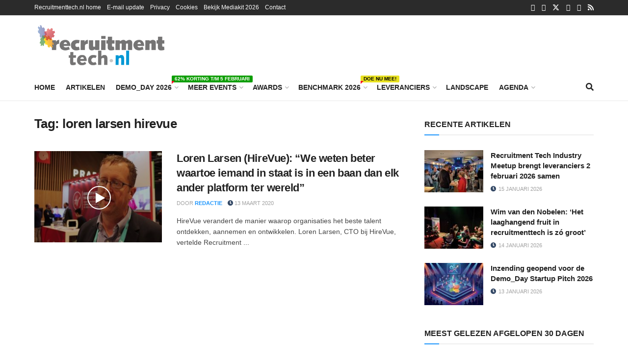

--- FILE ---
content_type: text/html; charset=UTF-8
request_url: https://www.recruitmenttech.nl/tag/loren-larsen-hirevue/
body_size: 38209
content:
<!doctype html>
<!--[if lt IE 7]> <html class="no-js lt-ie9 lt-ie8 lt-ie7" lang="nl-NL"> <![endif]-->
<!--[if IE 7]>    <html class="no-js lt-ie9 lt-ie8" lang="nl-NL"> <![endif]-->
<!--[if IE 8]>    <html class="no-js lt-ie9" lang="nl-NL"> <![endif]-->
<!--[if IE 9]>    <html class="no-js lt-ie10" lang="nl-NL"> <![endif]-->
<!--[if gt IE 8]><!--> <html class="no-js" lang="nl-NL"> <!--<![endif]-->
<head>
    <meta http-equiv="Content-Type" content="text/html; charset=UTF-8" />
    <meta name='viewport' content='width=device-width, initial-scale=1, user-scalable=yes' />
    <link rel="profile" href="http://gmpg.org/xfn/11" />
    <link rel="pingback" href="https://www.recruitmenttech.nl/xmlrpc.php" />
    <title>loren larsen hirevue Archives - Recruitmenttech.nl</title>
<link data-rocket-preload as="style" href="https://fonts.googleapis.com/css?family=Lato%3A400%2C700&#038;display=swap" rel="preload">
<link href="https://fonts.googleapis.com/css?family=Lato%3A400%2C700&#038;display=swap" media="print" onload="this.media=&#039;all&#039;" rel="stylesheet">
<noscript data-wpr-hosted-gf-parameters=""><link rel="stylesheet" href="https://fonts.googleapis.com/css?family=Lato%3A400%2C700&#038;display=swap"></noscript>
<meta name='robots' content='max-image-preview:large' />
	<style>img:is([sizes="auto" i], [sizes^="auto," i]) { contain-intrinsic-size: 3000px 1500px }</style>
	<meta name="dlm-version" content="5.1.6">
<!-- Textmetrics SEO Plugin 3.6.3 - https://www.textmetrics.com/ -->
<meta property="og:url" content="https://www.recruitmenttech.nl/tag/loren-larsen-hirevue/" />
<meta property="og:image" content="https://www.recruitmenttech.nl/wp-content/uploads/2020/03/hirevue-e1583508848215.jpg" />
<meta property="og:title" content="loren larsen hirevue Archives - Recruitmenttech.nl" />
<meta property="og:site_name" content="Recruitmenttech.nl" />
<meta property="og:locale" content="nl_NL" />
<meta property="og:type" content="object" />
<meta name="twitter:card" content="summary_large_image" />
<meta name="twitter:image" content="https://www.recruitmenttech.nl/wp-content/uploads/2020/03/hirevue-e1583508848215.jpg" />
<meta name="twitter:title" content="loren larsen hirevue Archives - Recruitmenttech.nl" />
<meta name="twitter:domain" content="Recruitmenttech.nl" />

<!-- /Textmetrics SEO Plugin -->
			<script type="text/javascript">
			  var jnews_ajax_url = '/?ajax-request=jnews'
			</script>
			<script type="text/javascript">;window.jnews=window.jnews||{},window.jnews.library=window.jnews.library||{},window.jnews.library=function(){"use strict";var e=this;e.win=window,e.doc=document,e.noop=function(){},e.globalBody=e.doc.getElementsByTagName("body")[0],e.globalBody=e.globalBody?e.globalBody:e.doc,e.win.jnewsDataStorage=e.win.jnewsDataStorage||{_storage:new WeakMap,put:function(e,t,n){this._storage.has(e)||this._storage.set(e,new Map),this._storage.get(e).set(t,n)},get:function(e,t){return this._storage.get(e).get(t)},has:function(e,t){return this._storage.has(e)&&this._storage.get(e).has(t)},remove:function(e,t){var n=this._storage.get(e).delete(t);return 0===!this._storage.get(e).size&&this._storage.delete(e),n}},e.windowWidth=function(){return e.win.innerWidth||e.docEl.clientWidth||e.globalBody.clientWidth},e.windowHeight=function(){return e.win.innerHeight||e.docEl.clientHeight||e.globalBody.clientHeight},e.requestAnimationFrame=e.win.requestAnimationFrame||e.win.webkitRequestAnimationFrame||e.win.mozRequestAnimationFrame||e.win.msRequestAnimationFrame||window.oRequestAnimationFrame||function(e){return setTimeout(e,1e3/60)},e.cancelAnimationFrame=e.win.cancelAnimationFrame||e.win.webkitCancelAnimationFrame||e.win.webkitCancelRequestAnimationFrame||e.win.mozCancelAnimationFrame||e.win.msCancelRequestAnimationFrame||e.win.oCancelRequestAnimationFrame||function(e){clearTimeout(e)},e.classListSupport="classList"in document.createElement("_"),e.hasClass=e.classListSupport?function(e,t){return e.classList.contains(t)}:function(e,t){return e.className.indexOf(t)>=0},e.addClass=e.classListSupport?function(t,n){e.hasClass(t,n)||t.classList.add(n)}:function(t,n){e.hasClass(t,n)||(t.className+=" "+n)},e.removeClass=e.classListSupport?function(t,n){e.hasClass(t,n)&&t.classList.remove(n)}:function(t,n){e.hasClass(t,n)&&(t.className=t.className.replace(n,""))},e.objKeys=function(e){var t=[];for(var n in e)Object.prototype.hasOwnProperty.call(e,n)&&t.push(n);return t},e.isObjectSame=function(e,t){var n=!0;return JSON.stringify(e)!==JSON.stringify(t)&&(n=!1),n},e.extend=function(){for(var e,t,n,o=arguments[0]||{},i=1,a=arguments.length;i<a;i++)if(null!==(e=arguments[i]))for(t in e)o!==(n=e[t])&&void 0!==n&&(o[t]=n);return o},e.dataStorage=e.win.jnewsDataStorage,e.isVisible=function(e){return 0!==e.offsetWidth&&0!==e.offsetHeight||e.getBoundingClientRect().length},e.getHeight=function(e){return e.offsetHeight||e.clientHeight||e.getBoundingClientRect().height},e.getWidth=function(e){return e.offsetWidth||e.clientWidth||e.getBoundingClientRect().width},e.supportsPassive=!1;try{var t=Object.defineProperty({},"passive",{get:function(){e.supportsPassive=!0}});"createEvent"in e.doc?e.win.addEventListener("test",null,t):"fireEvent"in e.doc&&e.win.attachEvent("test",null)}catch(e){}e.passiveOption=!!e.supportsPassive&&{passive:!0},e.setStorage=function(e,t){e="jnews-"+e;var n={expired:Math.floor(((new Date).getTime()+432e5)/1e3)};t=Object.assign(n,t);localStorage.setItem(e,JSON.stringify(t))},e.getStorage=function(e){e="jnews-"+e;var t=localStorage.getItem(e);return null!==t&&0<t.length?JSON.parse(localStorage.getItem(e)):{}},e.expiredStorage=function(){var t,n="jnews-";for(var o in localStorage)o.indexOf(n)>-1&&"undefined"!==(t=e.getStorage(o.replace(n,""))).expired&&t.expired<Math.floor((new Date).getTime()/1e3)&&localStorage.removeItem(o)},e.addEvents=function(t,n,o){for(var i in n){var a=["touchstart","touchmove"].indexOf(i)>=0&&!o&&e.passiveOption;"createEvent"in e.doc?t.addEventListener(i,n[i],a):"fireEvent"in e.doc&&t.attachEvent("on"+i,n[i])}},e.removeEvents=function(t,n){for(var o in n)"createEvent"in e.doc?t.removeEventListener(o,n[o]):"fireEvent"in e.doc&&t.detachEvent("on"+o,n[o])},e.triggerEvents=function(t,n,o){var i;o=o||{detail:null};return"createEvent"in e.doc?(!(i=e.doc.createEvent("CustomEvent")||new CustomEvent(n)).initCustomEvent||i.initCustomEvent(n,!0,!1,o),void t.dispatchEvent(i)):"fireEvent"in e.doc?((i=e.doc.createEventObject()).eventType=n,void t.fireEvent("on"+i.eventType,i)):void 0},e.getParents=function(t,n){void 0===n&&(n=e.doc);for(var o=[],i=t.parentNode,a=!1;!a;)if(i){var r=i;r.querySelectorAll(n).length?a=!0:(o.push(r),i=r.parentNode)}else o=[],a=!0;return o},e.forEach=function(e,t,n){for(var o=0,i=e.length;o<i;o++)t.call(n,e[o],o)},e.getText=function(e){return e.innerText||e.textContent},e.setText=function(e,t){var n="object"==typeof t?t.innerText||t.textContent:t;e.innerText&&(e.innerText=n),e.textContent&&(e.textContent=n)},e.httpBuildQuery=function(t){return e.objKeys(t).reduce(function t(n){var o=arguments.length>1&&void 0!==arguments[1]?arguments[1]:null;return function(i,a){var r=n[a];a=encodeURIComponent(a);var s=o?"".concat(o,"[").concat(a,"]"):a;return null==r||"function"==typeof r?(i.push("".concat(s,"=")),i):["number","boolean","string"].includes(typeof r)?(i.push("".concat(s,"=").concat(encodeURIComponent(r))),i):(i.push(e.objKeys(r).reduce(t(r,s),[]).join("&")),i)}}(t),[]).join("&")},e.get=function(t,n,o,i){return o="function"==typeof o?o:e.noop,e.ajax("GET",t,n,o,i)},e.post=function(t,n,o,i){return o="function"==typeof o?o:e.noop,e.ajax("POST",t,n,o,i)},e.ajax=function(t,n,o,i,a){var r=new XMLHttpRequest,s=n,c=e.httpBuildQuery(o);if(t=-1!=["GET","POST"].indexOf(t)?t:"GET",r.open(t,s+("GET"==t?"?"+c:""),!0),"POST"==t&&r.setRequestHeader("Content-type","application/x-www-form-urlencoded"),r.setRequestHeader("X-Requested-With","XMLHttpRequest"),r.onreadystatechange=function(){4===r.readyState&&200<=r.status&&300>r.status&&"function"==typeof i&&i.call(void 0,r.response)},void 0!==a&&!a){return{xhr:r,send:function(){r.send("POST"==t?c:null)}}}return r.send("POST"==t?c:null),{xhr:r}},e.scrollTo=function(t,n,o){function i(e,t,n){this.start=this.position(),this.change=e-this.start,this.currentTime=0,this.increment=20,this.duration=void 0===n?500:n,this.callback=t,this.finish=!1,this.animateScroll()}return Math.easeInOutQuad=function(e,t,n,o){return(e/=o/2)<1?n/2*e*e+t:-n/2*(--e*(e-2)-1)+t},i.prototype.stop=function(){this.finish=!0},i.prototype.move=function(t){e.doc.documentElement.scrollTop=t,e.globalBody.parentNode.scrollTop=t,e.globalBody.scrollTop=t},i.prototype.position=function(){return e.doc.documentElement.scrollTop||e.globalBody.parentNode.scrollTop||e.globalBody.scrollTop},i.prototype.animateScroll=function(){this.currentTime+=this.increment;var t=Math.easeInOutQuad(this.currentTime,this.start,this.change,this.duration);this.move(t),this.currentTime<this.duration&&!this.finish?e.requestAnimationFrame.call(e.win,this.animateScroll.bind(this)):this.callback&&"function"==typeof this.callback&&this.callback()},new i(t,n,o)},e.unwrap=function(t){var n,o=t;e.forEach(t,(function(e,t){n?n+=e:n=e})),o.replaceWith(n)},e.performance={start:function(e){performance.mark(e+"Start")},stop:function(e){performance.mark(e+"End"),performance.measure(e,e+"Start",e+"End")}},e.fps=function(){var t=0,n=0,o=0;!function(){var i=t=0,a=0,r=0,s=document.getElementById("fpsTable"),c=function(t){void 0===document.getElementsByTagName("body")[0]?e.requestAnimationFrame.call(e.win,(function(){c(t)})):document.getElementsByTagName("body")[0].appendChild(t)};null===s&&((s=document.createElement("div")).style.position="fixed",s.style.top="120px",s.style.left="10px",s.style.width="100px",s.style.height="20px",s.style.border="1px solid black",s.style.fontSize="11px",s.style.zIndex="100000",s.style.backgroundColor="white",s.id="fpsTable",c(s));var l=function(){o++,n=Date.now(),(a=(o/(r=(n-t)/1e3)).toPrecision(2))!=i&&(i=a,s.innerHTML=i+"fps"),1<r&&(t=n,o=0),e.requestAnimationFrame.call(e.win,l)};l()}()},e.instr=function(e,t){for(var n=0;n<t.length;n++)if(-1!==e.toLowerCase().indexOf(t[n].toLowerCase()))return!0},e.winLoad=function(t,n){function o(o){if("complete"===e.doc.readyState||"interactive"===e.doc.readyState)return!o||n?setTimeout(t,n||1):t(o),1}o()||e.addEvents(e.win,{load:o})},e.docReady=function(t,n){function o(o){if("complete"===e.doc.readyState||"interactive"===e.doc.readyState)return!o||n?setTimeout(t,n||1):t(o),1}o()||e.addEvents(e.doc,{DOMContentLoaded:o})},e.fireOnce=function(){e.docReady((function(){e.assets=e.assets||[],e.assets.length&&(e.boot(),e.load_assets())}),50)},e.boot=function(){e.length&&e.doc.querySelectorAll("style[media]").forEach((function(e){"not all"==e.getAttribute("media")&&e.removeAttribute("media")}))},e.create_js=function(t,n){var o=e.doc.createElement("script");switch(o.setAttribute("src",t),n){case"defer":o.setAttribute("defer",!0);break;case"async":o.setAttribute("async",!0);break;case"deferasync":o.setAttribute("defer",!0),o.setAttribute("async",!0)}e.globalBody.appendChild(o)},e.load_assets=function(){"object"==typeof e.assets&&e.forEach(e.assets.slice(0),(function(t,n){var o="";t.defer&&(o+="defer"),t.async&&(o+="async"),e.create_js(t.url,o);var i=e.assets.indexOf(t);i>-1&&e.assets.splice(i,1)})),e.assets=jnewsoption.au_scripts=window.jnewsads=[]},e.setCookie=function(e,t,n){var o="";if(n){var i=new Date;i.setTime(i.getTime()+24*n*60*60*1e3),o="; expires="+i.toUTCString()}document.cookie=e+"="+(t||"")+o+"; path=/"},e.getCookie=function(e){for(var t=e+"=",n=document.cookie.split(";"),o=0;o<n.length;o++){for(var i=n[o];" "==i.charAt(0);)i=i.substring(1,i.length);if(0==i.indexOf(t))return i.substring(t.length,i.length)}return null},e.eraseCookie=function(e){document.cookie=e+"=; Path=/; Expires=Thu, 01 Jan 1970 00:00:01 GMT;"},e.docReady((function(){e.globalBody=e.globalBody==e.doc?e.doc.getElementsByTagName("body")[0]:e.globalBody,e.globalBody=e.globalBody?e.globalBody:e.doc})),e.winLoad((function(){e.winLoad((function(){var t=!1;if(void 0!==window.jnewsadmin)if(void 0!==window.file_version_checker){var n=e.objKeys(window.file_version_checker);n.length?n.forEach((function(e){t||"10.0.4"===window.file_version_checker[e]||(t=!0)})):t=!0}else t=!0;t&&(window.jnewsHelper.getMessage(),window.jnewsHelper.getNotice())}),2500)}))},window.jnews.library=new window.jnews.library;</script><link rel='dns-prefetch' href='//cdn.prdn.nl' />
<link rel='dns-prefetch' href='//www.googletagmanager.com' />
<link rel='dns-prefetch' href='//fonts.googleapis.com' />
<link href='https://fonts.gstatic.com' crossorigin rel='preconnect' />
<link rel="alternate" type="application/rss+xml" title="Recruitmenttech.nl &raquo; feed" href="https://www.recruitmenttech.nl/feed/" />
<link rel="alternate" type="application/rss+xml" title="Recruitmenttech.nl &raquo; reacties feed" href="https://www.recruitmenttech.nl/comments/feed/" />
<link rel="alternate" type="application/rss+xml" title="Recruitmenttech.nl &raquo; loren larsen hirevue tag feed" href="https://www.recruitmenttech.nl/tag/loren-larsen-hirevue/feed/" />
<!-- www.recruitmenttech.nl is managing ads with Advanced Ads 2.0.16 – https://wpadvancedads.com/ --><!--noptimize--><script id="recru-ready">
			window.advanced_ads_ready=function(e,a){a=a||"complete";var d=function(e){return"interactive"===a?"loading"!==e:"complete"===e};d(document.readyState)?e():document.addEventListener("readystatechange",(function(a){d(a.target.readyState)&&e()}),{once:"interactive"===a})},window.advanced_ads_ready_queue=window.advanced_ads_ready_queue||[];		</script>
		<!--/noptimize-->
<link data-minify="1" rel='stylesheet' id='sched-style-css' href='https://www.recruitmenttech.nl/wp-content/cache/min/1/wp-content/plugins/rdv-timetable/css/schedule.css?ver=1768567219' type='text/css' media='all' />
<link data-minify="1" rel='stylesheet' id='sched-icons-css' href='https://www.recruitmenttech.nl/wp-content/cache/min/1/wp-content/plugins/rdv-timetable/packages/icons/css/icons.min.css?ver=1768567219' type='text/css' media='all' />
<link data-minify="1" rel='stylesheet' id='tt-perfect-scrollbar-css' href='https://www.recruitmenttech.nl/wp-content/cache/min/1/wp-content/plugins/rdv-timetable-horizontal-addon/packages/perfect-scrollbar/perfect-scrollbar.css?ver=1768567219' type='text/css' media='all' />
<link rel='stylesheet' id='sched-custom-css-css' href='https://www.recruitmenttech.nl/wp-admin/admin-ajax.php?action=sched_custom_css&#038;ver=6.8.3' type='text/css' media='all' />
<style id='wp-emoji-styles-inline-css' type='text/css'>

	img.wp-smiley, img.emoji {
		display: inline !important;
		border: none !important;
		box-shadow: none !important;
		height: 1em !important;
		width: 1em !important;
		margin: 0 0.07em !important;
		vertical-align: -0.1em !important;
		background: none !important;
		padding: 0 !important;
	}
</style>
<link rel='stylesheet' id='wp-block-library-css' href='https://www.recruitmenttech.nl/wp-includes/css/dist/block-library/style.min.css?ver=6.8.3' type='text/css' media='all' />
<style id='classic-theme-styles-inline-css' type='text/css'>
/*! This file is auto-generated */
.wp-block-button__link{color:#fff;background-color:#32373c;border-radius:9999px;box-shadow:none;text-decoration:none;padding:calc(.667em + 2px) calc(1.333em + 2px);font-size:1.125em}.wp-block-file__button{background:#32373c;color:#fff;text-decoration:none}
</style>
<link data-minify="1" rel='stylesheet' id='wishlist-box-basic-blocks-style-css' href='https://www.recruitmenttech.nl/wp-content/cache/min/1/wp-content/plugins/wishlist-member/features/box-basic/dist/style.css?ver=1768567219' type='text/css' media='all' />
<link data-minify="1" rel='stylesheet' id='activecampaign-form-block-css' href='https://www.recruitmenttech.nl/wp-content/cache/min/1/wp-content/plugins/activecampaign-subscription-forms/activecampaign-form-block/build/style-index.css?ver=1768567219' type='text/css' media='all' />
<link data-minify="1" rel='stylesheet' id='jnews-faq-css' href='https://www.recruitmenttech.nl/wp-content/cache/min/1/wp-content/plugins/jnews-essential/assets/css/faq.css?ver=1768567219' type='text/css' media='all' />
<link data-minify="1" rel='stylesheet' id='jet-engine-frontend-css' href='https://www.recruitmenttech.nl/wp-content/cache/min/1/wp-content/plugins/jet-engine/assets/css/frontend.css?ver=1768567220' type='text/css' media='all' />
<style id='global-styles-inline-css' type='text/css'>
:root{--wp--preset--aspect-ratio--square: 1;--wp--preset--aspect-ratio--4-3: 4/3;--wp--preset--aspect-ratio--3-4: 3/4;--wp--preset--aspect-ratio--3-2: 3/2;--wp--preset--aspect-ratio--2-3: 2/3;--wp--preset--aspect-ratio--16-9: 16/9;--wp--preset--aspect-ratio--9-16: 9/16;--wp--preset--color--black: #000000;--wp--preset--color--cyan-bluish-gray: #abb8c3;--wp--preset--color--white: #ffffff;--wp--preset--color--pale-pink: #f78da7;--wp--preset--color--vivid-red: #cf2e2e;--wp--preset--color--luminous-vivid-orange: #ff6900;--wp--preset--color--luminous-vivid-amber: #fcb900;--wp--preset--color--light-green-cyan: #7bdcb5;--wp--preset--color--vivid-green-cyan: #00d084;--wp--preset--color--pale-cyan-blue: #8ed1fc;--wp--preset--color--vivid-cyan-blue: #0693e3;--wp--preset--color--vivid-purple: #9b51e0;--wp--preset--gradient--vivid-cyan-blue-to-vivid-purple: linear-gradient(135deg,rgba(6,147,227,1) 0%,rgb(155,81,224) 100%);--wp--preset--gradient--light-green-cyan-to-vivid-green-cyan: linear-gradient(135deg,rgb(122,220,180) 0%,rgb(0,208,130) 100%);--wp--preset--gradient--luminous-vivid-amber-to-luminous-vivid-orange: linear-gradient(135deg,rgba(252,185,0,1) 0%,rgba(255,105,0,1) 100%);--wp--preset--gradient--luminous-vivid-orange-to-vivid-red: linear-gradient(135deg,rgba(255,105,0,1) 0%,rgb(207,46,46) 100%);--wp--preset--gradient--very-light-gray-to-cyan-bluish-gray: linear-gradient(135deg,rgb(238,238,238) 0%,rgb(169,184,195) 100%);--wp--preset--gradient--cool-to-warm-spectrum: linear-gradient(135deg,rgb(74,234,220) 0%,rgb(151,120,209) 20%,rgb(207,42,186) 40%,rgb(238,44,130) 60%,rgb(251,105,98) 80%,rgb(254,248,76) 100%);--wp--preset--gradient--blush-light-purple: linear-gradient(135deg,rgb(255,206,236) 0%,rgb(152,150,240) 100%);--wp--preset--gradient--blush-bordeaux: linear-gradient(135deg,rgb(254,205,165) 0%,rgb(254,45,45) 50%,rgb(107,0,62) 100%);--wp--preset--gradient--luminous-dusk: linear-gradient(135deg,rgb(255,203,112) 0%,rgb(199,81,192) 50%,rgb(65,88,208) 100%);--wp--preset--gradient--pale-ocean: linear-gradient(135deg,rgb(255,245,203) 0%,rgb(182,227,212) 50%,rgb(51,167,181) 100%);--wp--preset--gradient--electric-grass: linear-gradient(135deg,rgb(202,248,128) 0%,rgb(113,206,126) 100%);--wp--preset--gradient--midnight: linear-gradient(135deg,rgb(2,3,129) 0%,rgb(40,116,252) 100%);--wp--preset--font-size--small: 13px;--wp--preset--font-size--medium: 20px;--wp--preset--font-size--large: 36px;--wp--preset--font-size--x-large: 42px;--wp--preset--spacing--20: 0.44rem;--wp--preset--spacing--30: 0.67rem;--wp--preset--spacing--40: 1rem;--wp--preset--spacing--50: 1.5rem;--wp--preset--spacing--60: 2.25rem;--wp--preset--spacing--70: 3.38rem;--wp--preset--spacing--80: 5.06rem;--wp--preset--shadow--natural: 6px 6px 9px rgba(0, 0, 0, 0.2);--wp--preset--shadow--deep: 12px 12px 50px rgba(0, 0, 0, 0.4);--wp--preset--shadow--sharp: 6px 6px 0px rgba(0, 0, 0, 0.2);--wp--preset--shadow--outlined: 6px 6px 0px -3px rgba(255, 255, 255, 1), 6px 6px rgba(0, 0, 0, 1);--wp--preset--shadow--crisp: 6px 6px 0px rgba(0, 0, 0, 1);}:where(.is-layout-flex){gap: 0.5em;}:where(.is-layout-grid){gap: 0.5em;}body .is-layout-flex{display: flex;}.is-layout-flex{flex-wrap: wrap;align-items: center;}.is-layout-flex > :is(*, div){margin: 0;}body .is-layout-grid{display: grid;}.is-layout-grid > :is(*, div){margin: 0;}:where(.wp-block-columns.is-layout-flex){gap: 2em;}:where(.wp-block-columns.is-layout-grid){gap: 2em;}:where(.wp-block-post-template.is-layout-flex){gap: 1.25em;}:where(.wp-block-post-template.is-layout-grid){gap: 1.25em;}.has-black-color{color: var(--wp--preset--color--black) !important;}.has-cyan-bluish-gray-color{color: var(--wp--preset--color--cyan-bluish-gray) !important;}.has-white-color{color: var(--wp--preset--color--white) !important;}.has-pale-pink-color{color: var(--wp--preset--color--pale-pink) !important;}.has-vivid-red-color{color: var(--wp--preset--color--vivid-red) !important;}.has-luminous-vivid-orange-color{color: var(--wp--preset--color--luminous-vivid-orange) !important;}.has-luminous-vivid-amber-color{color: var(--wp--preset--color--luminous-vivid-amber) !important;}.has-light-green-cyan-color{color: var(--wp--preset--color--light-green-cyan) !important;}.has-vivid-green-cyan-color{color: var(--wp--preset--color--vivid-green-cyan) !important;}.has-pale-cyan-blue-color{color: var(--wp--preset--color--pale-cyan-blue) !important;}.has-vivid-cyan-blue-color{color: var(--wp--preset--color--vivid-cyan-blue) !important;}.has-vivid-purple-color{color: var(--wp--preset--color--vivid-purple) !important;}.has-black-background-color{background-color: var(--wp--preset--color--black) !important;}.has-cyan-bluish-gray-background-color{background-color: var(--wp--preset--color--cyan-bluish-gray) !important;}.has-white-background-color{background-color: var(--wp--preset--color--white) !important;}.has-pale-pink-background-color{background-color: var(--wp--preset--color--pale-pink) !important;}.has-vivid-red-background-color{background-color: var(--wp--preset--color--vivid-red) !important;}.has-luminous-vivid-orange-background-color{background-color: var(--wp--preset--color--luminous-vivid-orange) !important;}.has-luminous-vivid-amber-background-color{background-color: var(--wp--preset--color--luminous-vivid-amber) !important;}.has-light-green-cyan-background-color{background-color: var(--wp--preset--color--light-green-cyan) !important;}.has-vivid-green-cyan-background-color{background-color: var(--wp--preset--color--vivid-green-cyan) !important;}.has-pale-cyan-blue-background-color{background-color: var(--wp--preset--color--pale-cyan-blue) !important;}.has-vivid-cyan-blue-background-color{background-color: var(--wp--preset--color--vivid-cyan-blue) !important;}.has-vivid-purple-background-color{background-color: var(--wp--preset--color--vivid-purple) !important;}.has-black-border-color{border-color: var(--wp--preset--color--black) !important;}.has-cyan-bluish-gray-border-color{border-color: var(--wp--preset--color--cyan-bluish-gray) !important;}.has-white-border-color{border-color: var(--wp--preset--color--white) !important;}.has-pale-pink-border-color{border-color: var(--wp--preset--color--pale-pink) !important;}.has-vivid-red-border-color{border-color: var(--wp--preset--color--vivid-red) !important;}.has-luminous-vivid-orange-border-color{border-color: var(--wp--preset--color--luminous-vivid-orange) !important;}.has-luminous-vivid-amber-border-color{border-color: var(--wp--preset--color--luminous-vivid-amber) !important;}.has-light-green-cyan-border-color{border-color: var(--wp--preset--color--light-green-cyan) !important;}.has-vivid-green-cyan-border-color{border-color: var(--wp--preset--color--vivid-green-cyan) !important;}.has-pale-cyan-blue-border-color{border-color: var(--wp--preset--color--pale-cyan-blue) !important;}.has-vivid-cyan-blue-border-color{border-color: var(--wp--preset--color--vivid-cyan-blue) !important;}.has-vivid-purple-border-color{border-color: var(--wp--preset--color--vivid-purple) !important;}.has-vivid-cyan-blue-to-vivid-purple-gradient-background{background: var(--wp--preset--gradient--vivid-cyan-blue-to-vivid-purple) !important;}.has-light-green-cyan-to-vivid-green-cyan-gradient-background{background: var(--wp--preset--gradient--light-green-cyan-to-vivid-green-cyan) !important;}.has-luminous-vivid-amber-to-luminous-vivid-orange-gradient-background{background: var(--wp--preset--gradient--luminous-vivid-amber-to-luminous-vivid-orange) !important;}.has-luminous-vivid-orange-to-vivid-red-gradient-background{background: var(--wp--preset--gradient--luminous-vivid-orange-to-vivid-red) !important;}.has-very-light-gray-to-cyan-bluish-gray-gradient-background{background: var(--wp--preset--gradient--very-light-gray-to-cyan-bluish-gray) !important;}.has-cool-to-warm-spectrum-gradient-background{background: var(--wp--preset--gradient--cool-to-warm-spectrum) !important;}.has-blush-light-purple-gradient-background{background: var(--wp--preset--gradient--blush-light-purple) !important;}.has-blush-bordeaux-gradient-background{background: var(--wp--preset--gradient--blush-bordeaux) !important;}.has-luminous-dusk-gradient-background{background: var(--wp--preset--gradient--luminous-dusk) !important;}.has-pale-ocean-gradient-background{background: var(--wp--preset--gradient--pale-ocean) !important;}.has-electric-grass-gradient-background{background: var(--wp--preset--gradient--electric-grass) !important;}.has-midnight-gradient-background{background: var(--wp--preset--gradient--midnight) !important;}.has-small-font-size{font-size: var(--wp--preset--font-size--small) !important;}.has-medium-font-size{font-size: var(--wp--preset--font-size--medium) !important;}.has-large-font-size{font-size: var(--wp--preset--font-size--large) !important;}.has-x-large-font-size{font-size: var(--wp--preset--font-size--x-large) !important;}
:where(.wp-block-post-template.is-layout-flex){gap: 1.25em;}:where(.wp-block-post-template.is-layout-grid){gap: 1.25em;}
:where(.wp-block-columns.is-layout-flex){gap: 2em;}:where(.wp-block-columns.is-layout-grid){gap: 2em;}
:root :where(.wp-block-pullquote){font-size: 1.5em;line-height: 1.6;}
</style>
<link data-minify="1" rel='stylesheet' id='newsroomie-sdk-css' href='https://www.recruitmenttech.nl/wp-content/cache/min/1/sdk/latest/main.min.css?ver=1768567220' type='text/css' media='all' />
<link data-minify="1" rel='stylesheet' id='newsroomie-plugin-css' href='https://www.recruitmenttech.nl/wp-content/cache/min/1/wp-content/plugins/newsroomie/public/css/newsroomie-plugin.css?ver=1768567220' type='text/css' media='all' />
<link rel='stylesheet' id='hide-admin-bar-based-on-user-roles-css' href='https://www.recruitmenttech.nl/wp-content/plugins/hide-admin-bar-based-on-user-roles/public/css/hide-admin-bar-based-on-user-roles-public.css?ver=7.0.2' type='text/css' media='all' />
<link rel='stylesheet' id='elementor-frontend-css' href='https://www.recruitmenttech.nl/wp-content/plugins/elementor/assets/css/frontend.min.css?ver=3.34.0' type='text/css' media='all' />
<link data-minify="1" rel='stylesheet' id='jet-popup-frontend-css' href='https://www.recruitmenttech.nl/wp-content/cache/min/1/wp-content/plugins/jet-popup/assets/css/jet-popup-frontend.css?ver=1768567220' type='text/css' media='all' />
<link data-minify="1" rel='stylesheet' id='tablepress-default-css' href='https://www.recruitmenttech.nl/wp-content/cache/min/1/wp-content/plugins/tablepress/css/build/default.css?ver=1768567220' type='text/css' media='all' />
<link rel='stylesheet' id='tablepress-responsive-tables-css' href='https://www.recruitmenttech.nl/wp-content/plugins/tablepress-responsive-tables/css/tablepress-responsive.min.css?ver=1.8' type='text/css' media='all' />
<link data-minify="1" rel='stylesheet' id='font-awesome-css' href='https://www.recruitmenttech.nl/wp-content/cache/min/1/wp-content/plugins/elementor/assets/lib/font-awesome/css/font-awesome.min.css?ver=1768567220' type='text/css' media='all' />
<link data-minify="1" rel='stylesheet' id='jnews-frontend-css' href='https://www.recruitmenttech.nl/wp-content/cache/min/1/wp-content/themes/jnews/assets/dist/frontend.min.css?ver=1768567220' type='text/css' media='all' />
<link data-minify="1" rel='stylesheet' id='jnews-elementor-css' href='https://www.recruitmenttech.nl/wp-content/cache/min/1/wp-content/themes/jnews/assets/css/elementor-frontend.css?ver=1768567220' type='text/css' media='all' />
<link rel='stylesheet' id='jnews-style-css' href='https://www.recruitmenttech.nl/wp-content/themes/jnews/style.css?ver=12.0.2' type='text/css' media='all' />
<link data-minify="1" rel='stylesheet' id='jnews-darkmode-css' href='https://www.recruitmenttech.nl/wp-content/cache/min/1/wp-content/themes/jnews/assets/css/darkmode.css?ver=1768567220' type='text/css' media='all' />
<link rel='stylesheet' id='jquery-chosen-css' href='https://www.recruitmenttech.nl/wp-content/plugins/jet-search/assets/lib/chosen/chosen.min.css?ver=1.8.7' type='text/css' media='all' />
<link data-minify="1" rel='stylesheet' id='jet-search-css' href='https://www.recruitmenttech.nl/wp-content/cache/min/1/wp-content/plugins/jet-search/assets/css/jet-search.css?ver=1768567220' type='text/css' media='all' />
<style id='rocket-lazyload-inline-css' type='text/css'>
.rll-youtube-player{position:relative;padding-bottom:56.23%;height:0;overflow:hidden;max-width:100%;}.rll-youtube-player:focus-within{outline: 2px solid currentColor;outline-offset: 5px;}.rll-youtube-player iframe{position:absolute;top:0;left:0;width:100%;height:100%;z-index:100;background:0 0}.rll-youtube-player img{bottom:0;display:block;left:0;margin:auto;max-width:100%;width:100%;position:absolute;right:0;top:0;border:none;height:auto;-webkit-transition:.4s all;-moz-transition:.4s all;transition:.4s all}.rll-youtube-player img:hover{-webkit-filter:brightness(75%)}.rll-youtube-player .play{height:100%;width:100%;left:0;top:0;position:absolute;background:url(https://www.recruitmenttech.nl/wp-content/plugins/wp-rocket/assets/img/youtube.png) no-repeat center;background-color: transparent !important;cursor:pointer;border:none;}.wp-embed-responsive .wp-has-aspect-ratio .rll-youtube-player{position:absolute;padding-bottom:0;width:100%;height:100%;top:0;bottom:0;left:0;right:0}
</style>
<script type="text/javascript" src="https://www.recruitmenttech.nl/wp-includes/js/jquery/jquery.min.js?ver=3.7.1" id="jquery-core-js"></script>
<script type="text/javascript" src="https://www.recruitmenttech.nl/wp-includes/js/jquery/jquery-migrate.min.js?ver=3.4.1" id="jquery-migrate-js"></script>
<script type="text/javascript" src="https://www.recruitmenttech.nl/wp-content/plugins/rdv-timetable/packages/color-mix/colormix-2.0.0.js?ver=6.8.3" id="ColorMix-js"></script>
<script type="text/javascript" src="https://www.recruitmenttech.nl/wp-content/plugins/rdv-timetable-horizontal-addon/packages/perfect-scrollbar/jquery.mousewheel.js?ver=6.8.3" id="tt-mousewheel-js"></script>
<script type="text/javascript" src="https://www.recruitmenttech.nl/wp-content/plugins/rdv-timetable-horizontal-addon/packages/perfect-scrollbar/perfect-scrollbar.js?ver=6.8.3" id="tt-perfect-scrollbar-js"></script>
<script type="text/javascript" src="https://www.recruitmenttech.nl/wp-content/plugins/rdv-timetable/js/schedule.js?ver=6.8.3" id="sched-script-js"></script>
<script type="text/javascript" src="https://www.recruitmenttech.nl/wp-includes/js/dist/hooks.min.js?ver=4d63a3d491d11ffd8ac6" id="wp-hooks-js"></script>
<script type="text/javascript" src="https://www.recruitmenttech.nl/wp-includes/js/dist/i18n.min.js?ver=5e580eb46a90c2b997e6" id="wp-i18n-js"></script>
<script type="text/javascript" id="wp-i18n-js-after">
/* <![CDATA[ */
wp.i18n.setLocaleData( { 'text direction\u0004ltr': [ 'ltr' ] } );
/* ]]> */
</script>
<script type="text/javascript" src="https://www.recruitmenttech.nl/wp-content/plugins/wishlist-member/features/box-basic/dist/script.js?ver=1.0.0" id="wishlist-box-basic-blocks-script-js"></script>
<script type="text/javascript" src="https://www.recruitmenttech.nl/wp-includes/js/imagesloaded.min.js?ver=6.8.3" id="imagesLoaded-js"></script>
<script type="text/javascript" src="https://www.recruitmenttech.nl/wp-content/plugins/newsroomie/public/js/newsroomie-public.js?ver=1.0.18" id="newsroomie-js"></script>
<script type="text/javascript" src="https://cdn.prdn.nl/sdk/latest/main.min.js?ver=2026011619" id="newsroomie-sdk-js"></script>
<script type="text/javascript" id="newsroomie-public-sdk-js-extra">
/* <![CDATA[ */
var newsroomiePublicSdkData = {"tenant":"recruitmenttech","pushEnabled":"","swPath":"https:\/\/www.recruitmenttech.nl\/wp-content\/plugins\/newsroomie\/public\/js\/newsroomie-sw.js","immediate":"","sdkConfig":"{\n    \"explicitLoad\": false,\n    \"explicitRecaptchaLoad\": true,\n    \"pollingInterval\": 5000,\n    \"locale\": \"en\",\n    \"sales\": {\n        \"orderFormTriggerSelector\": null,\n        \"directDebit\": {\n            \"company\": \"\",\n            \"address\": \"\",\n            \"postalCode\": \"\",\n            \"city\": \"\",\n            \"telnr\": \"\",\n            \"sepaId\": \"\",\n            \"kvkNumber\": \"\"\n        },\n        \"availablePaymentMethods\": [\n            \"INVOICE\"\n        ],\n        \"privacyPolicyUrl\": \"#\",\n        \"termsAndConditionsUrl\": \"#\",\n        \"redirectToPaymentLink\": false,\n        \"hiddenProducts\": []\n    },\n    \"users\": {\n        \"enabled\": false,\n        \"jwtCookie\": {\n            \"name\": \"newsroomie_jwt\",\n            \"expires\": 2592000\n        },\n        \"userWidget\": {\n            \"enabled\": false\n        },\n        \"logInCallback\": null,\n        \"logOutCallback\": null,\n        \"resetPasswordCallback\": null\n    },\n    \"unlocker\": {\n        \"enabled\": true,\n        \"lock\": {\n            \"numberOfParagraphs\": 1,\n            \"contentContainerSelector\": \".content-inner\"\n        }\n    }\n}","ajaxurl":"https:\/\/www.recruitmenttech.nl\/wp-admin\/admin-ajax.php","logOutUrl":"https:\/\/www.recruitmenttech.nl\/wp-login.php?action=logout&redirect_to=https%3A%2F%2Fwww.recruitmenttech.nl%2F&_wpnonce=bf85908a13","post":null,"user":null,"tagging":null,"ctas":null,"auth_signature_secret":"IVYX8*jrgxqn!X%tGd^LDBJOFrF15pqz"};
/* ]]> */
</script>
<script type="text/javascript" src="https://www.recruitmenttech.nl/wp-content/plugins/newsroomie/public/js/newsroomie-public-sdk.js?ver=1.0.18" id="newsroomie-public-sdk-js"></script>
<script type="text/javascript" id="track-the-click-js-extra">
/* <![CDATA[ */
var ajax_var = {"nonce":"2ae0d5b3d4"};
var ttc_data = {"proBeacon":""};
/* ]]> */
</script>
<script type="text/javascript" src="https://www.recruitmenttech.nl/wp-content/plugins/track-the-click/public/js/track-the-click-public.js?ver=0.4.0" id="track-the-click-js" data-noptimize="true" data-no-optimize="1"></script>
<script type="text/javascript" id="track-the-click-js-after" data-noptimize="true" data-no-optimize="1">
/* <![CDATA[ */
function getHomeURL() {return "https://www.recruitmenttech.nl";}
function getPostID() {return 0;}
function showClickCounts() {return false;}
/* ]]> */
</script>
<script type="text/javascript" src="https://www.recruitmenttech.nl/wp-content/plugins/hide-admin-bar-based-on-user-roles/public/js/hide-admin-bar-based-on-user-roles-public.js?ver=7.0.2" id="hide-admin-bar-based-on-user-roles-js"></script>
<script type="text/javascript" id="advanced-ads-advanced-js-js-extra">
/* <![CDATA[ */
var advads_options = {"blog_id":"1","privacy":{"enabled":false,"state":"not_needed"}};
/* ]]> */
</script>
<script type="text/javascript" src="https://www.recruitmenttech.nl/wp-content/plugins/advanced-ads/public/assets/js/advanced.min.js?ver=2.0.16" id="advanced-ads-advanced-js-js"></script>
<script type="text/javascript" id="advanced_ads_pro/visitor_conditions-js-extra">
/* <![CDATA[ */
var advanced_ads_pro_visitor_conditions = {"referrer_cookie_name":"advanced_ads_pro_visitor_referrer","referrer_exdays":"365","page_impr_cookie_name":"advanced_ads_page_impressions","page_impr_exdays":"3650"};
/* ]]> */
</script>
<script type="text/javascript" src="https://www.recruitmenttech.nl/wp-content/plugins/advanced-ads-pro/modules/advanced-visitor-conditions/inc/conditions.min.js?ver=3.0.8" id="advanced_ads_pro/visitor_conditions-js"></script>

<!-- Google tag (gtag.js) snippet toegevoegd door Site Kit -->
<!-- Google Analytics snippet toegevoegd door Site Kit -->
<script type="text/javascript" src="https://www.googletagmanager.com/gtag/js?id=GT-PZZ9J5B" id="google_gtagjs-js" async></script>
<script type="text/javascript" id="google_gtagjs-js-after">
/* <![CDATA[ */
window.dataLayer = window.dataLayer || [];function gtag(){dataLayer.push(arguments);}
gtag("set","linker",{"domains":["www.recruitmenttech.nl"]});
gtag("js", new Date());
gtag("set", "developer_id.dZTNiMT", true);
gtag("config", "GT-PZZ9J5B");
/* ]]> */
</script>
<link rel="https://api.w.org/" href="https://www.recruitmenttech.nl/wp-json/" /><link rel="alternate" title="JSON" type="application/json" href="https://www.recruitmenttech.nl/wp-json/wp/v2/tags/1236" /><link rel="EditURI" type="application/rsd+xml" title="RSD" href="https://www.recruitmenttech.nl/xmlrpc.php?rsd" />
<meta name="generator" content="WordPress 6.8.3" />
<meta name="generator" content="Site Kit by Google 1.168.0" /><!-- Running WishList Member&trade; Legacy v3.29.1 (52a2) -->
<meta name="generator" content="Elementor 3.34.0; features: additional_custom_breakpoints; settings: css_print_method-external, google_font-enabled, font_display-auto">
		<script type="text/javascript">
			var advadsCfpQueue = [];
			var advadsCfpAd = function( adID ) {
				if ( 'undefined' === typeof advadsProCfp ) {
					advadsCfpQueue.push( adID )
				} else {
					advadsProCfp.addElement( adID )
				}
			}
		</script>
					<style>
				.e-con.e-parent:nth-of-type(n+4):not(.e-lazyloaded):not(.e-no-lazyload),
				.e-con.e-parent:nth-of-type(n+4):not(.e-lazyloaded):not(.e-no-lazyload) * {
					background-image: none !important;
				}
				@media screen and (max-height: 1024px) {
					.e-con.e-parent:nth-of-type(n+3):not(.e-lazyloaded):not(.e-no-lazyload),
					.e-con.e-parent:nth-of-type(n+3):not(.e-lazyloaded):not(.e-no-lazyload) * {
						background-image: none !important;
					}
				}
				@media screen and (max-height: 640px) {
					.e-con.e-parent:nth-of-type(n+2):not(.e-lazyloaded):not(.e-no-lazyload),
					.e-con.e-parent:nth-of-type(n+2):not(.e-lazyloaded):not(.e-no-lazyload) * {
						background-image: none !important;
					}
				}
			</style>
			<link rel="icon" href="https://www.recruitmenttech.nl/wp-content/uploads/2022/08/cropped-500x500-embleem-RTE-rgb-32x32.png" sizes="32x32" />
<link rel="icon" href="https://www.recruitmenttech.nl/wp-content/uploads/2022/08/cropped-500x500-embleem-RTE-rgb-192x192.png" sizes="192x192" />
<link rel="apple-touch-icon" href="https://www.recruitmenttech.nl/wp-content/uploads/2022/08/cropped-500x500-embleem-RTE-rgb-180x180.png" />
<meta name="msapplication-TileImage" content="https://www.recruitmenttech.nl/wp-content/uploads/2022/08/cropped-500x500-embleem-RTE-rgb-270x270.png" />
<script>
(function(w,d,s,l,i){w[l]=w[l]||[];w[l].push({'gtm.start':
new Date().getTime(),event:'gtm.js'});var f=d.getElementsByTagName(s)[0],
j=d.createElement(s),dl=l!='dataLayer'?'&l='+l:'';j.async=true;j.src=
'https://www.googletagmanager.com/gtm.js?id='+i+dl;f.parentNode.insertBefore(j,f);
})(window,document,'script','dataLayer','GTM-NG4LDD4Q');


    var _tip = _tip || [];
    (function(d,s,id){
        var js, tjs = d.getElementsByTagName(s)[0];
        if(d.getElementById(id)) { return; }
        js = d.createElement(s); js.id = id;
        js.async = true;
        js.src = d.location.protocol + '//app.truconversion.com/ti-js/28379/a0908.js';
        tjs.parentNode.insertBefore(js, tjs);
    }(document, 'script', 'ti-js'));

                        
    (function(e,t,o,n,p,r,i){e.visitorGlobalObjectAlias=n;e[e.visitorGlobalObjectAlias]=e[e.visitorGlobalObjectAlias]||function(){(e[e.visitorGlobalObjectAlias].q=e[e.visitorGlobalObjectAlias].q||[]).push(arguments)};e[e.visitorGlobalObjectAlias].l=(new Date).getTime();r=t.createElement("script");r.src=o;r.async=true;i=t.getElementsByTagName("script")[0];i.parentNode.insertBefore(r,i)})(window,document,"https://diffuser-cdn.app-us1.com/diffuser/diffuser.js","vgo");
    vgo('setAccount', '999790508');
    vgo('setTrackByDefault', true);

    vgo('process');
</script><style id="jeg_dynamic_css" type="text/css" data-type="jeg_custom-css">body { --j-body-color : #444444; --j-accent-color : #1e96fc; --j-alt-color : #344966; --j-entry-color : #1b2228; } body,.jeg_newsfeed_list .tns-outer .tns-controls button,.jeg_filter_button,.owl-carousel .owl-nav div,.jeg_readmore,.jeg_hero_style_7 .jeg_post_meta a,.widget_calendar thead th,.widget_calendar tfoot a,.jeg_socialcounter a,.entry-header .jeg_meta_like a,.entry-header .jeg_meta_comment a,.entry-header .jeg_meta_donation a,.entry-header .jeg_meta_bookmark a,.entry-content tbody tr:hover,.entry-content th,.jeg_splitpost_nav li:hover a,#breadcrumbs a,.jeg_author_socials a:hover,.jeg_footer_content a,.jeg_footer_bottom a,.jeg_cartcontent,.woocommerce .woocommerce-breadcrumb a { color : #444444; } a, .jeg_menu_style_5>li>a:hover, .jeg_menu_style_5>li.sfHover>a, .jeg_menu_style_5>li.current-menu-item>a, .jeg_menu_style_5>li.current-menu-ancestor>a, .jeg_navbar .jeg_menu:not(.jeg_main_menu)>li>a:hover, .jeg_midbar .jeg_menu:not(.jeg_main_menu)>li>a:hover, .jeg_side_tabs li.active, .jeg_block_heading_5 strong, .jeg_block_heading_6 strong, .jeg_block_heading_7 strong, .jeg_block_heading_8 strong, .jeg_subcat_list li a:hover, .jeg_subcat_list li button:hover, .jeg_pl_lg_7 .jeg_thumb .jeg_post_category a, .jeg_pl_xs_2:before, .jeg_pl_xs_4 .jeg_postblock_content:before, .jeg_postblock .jeg_post_title a:hover, .jeg_hero_style_6 .jeg_post_title a:hover, .jeg_sidefeed .jeg_pl_xs_3 .jeg_post_title a:hover, .widget_jnews_popular .jeg_post_title a:hover, .jeg_meta_author a, .widget_archive li a:hover, .widget_pages li a:hover, .widget_meta li a:hover, .widget_recent_entries li a:hover, .widget_rss li a:hover, .widget_rss cite, .widget_categories li a:hover, .widget_categories li.current-cat>a, #breadcrumbs a:hover, .jeg_share_count .counts, .commentlist .bypostauthor>.comment-body>.comment-author>.fn, span.required, .jeg_review_title, .bestprice .price, .authorlink a:hover, .jeg_vertical_playlist .jeg_video_playlist_play_icon, .jeg_vertical_playlist .jeg_video_playlist_item.active .jeg_video_playlist_thumbnail:before, .jeg_horizontal_playlist .jeg_video_playlist_play, .woocommerce li.product .pricegroup .button, .widget_display_forums li a:hover, .widget_display_topics li:before, .widget_display_replies li:before, .widget_display_views li:before, .bbp-breadcrumb a:hover, .jeg_mobile_menu li.sfHover>a, .jeg_mobile_menu li a:hover, .split-template-6 .pagenum, .jeg_mobile_menu_style_5>li>a:hover, .jeg_mobile_menu_style_5>li.sfHover>a, .jeg_mobile_menu_style_5>li.current-menu-item>a, .jeg_mobile_menu_style_5>li.current-menu-ancestor>a, .jeg_mobile_menu.jeg_menu_dropdown li.open > div > a ,.jeg_menu_dropdown.language-swicher .sub-menu li a:hover { color : #1e96fc; } .jeg_menu_style_1>li>a:before, .jeg_menu_style_2>li>a:before, .jeg_menu_style_3>li>a:before, .jeg_side_toggle, .jeg_slide_caption .jeg_post_category a, .jeg_slider_type_1_wrapper .tns-controls button.tns-next, .jeg_block_heading_1 .jeg_block_title span, .jeg_block_heading_2 .jeg_block_title span, .jeg_block_heading_3, .jeg_block_heading_4 .jeg_block_title span, .jeg_block_heading_6:after, .jeg_pl_lg_box .jeg_post_category a, .jeg_pl_md_box .jeg_post_category a, .jeg_readmore:hover, .jeg_thumb .jeg_post_category a, .jeg_block_loadmore a:hover, .jeg_postblock.alt .jeg_block_loadmore a:hover, .jeg_block_loadmore a.active, .jeg_postblock_carousel_2 .jeg_post_category a, .jeg_heroblock .jeg_post_category a, .jeg_pagenav_1 .page_number.active, .jeg_pagenav_1 .page_number.active:hover, input[type="submit"], .btn, .button, .widget_tag_cloud a:hover, .popularpost_item:hover .jeg_post_title a:before, .jeg_splitpost_4 .page_nav, .jeg_splitpost_5 .page_nav, .jeg_post_via a:hover, .jeg_post_source a:hover, .jeg_post_tags a:hover, .comment-reply-title small a:before, .comment-reply-title small a:after, .jeg_storelist .productlink, .authorlink li.active a:before, .jeg_footer.dark .socials_widget:not(.nobg) a:hover .fa,.jeg_footer.dark .socials_widget:not(.nobg) a:hover span.jeg-icon, div.jeg_breakingnews_title, .jeg_overlay_slider_bottom_wrapper .tns-controls button, .jeg_overlay_slider_bottom_wrapper .tns-controls button:hover, .jeg_vertical_playlist .jeg_video_playlist_current, .woocommerce span.onsale, .woocommerce #respond input#submit:hover, .woocommerce a.button:hover, .woocommerce button.button:hover, .woocommerce input.button:hover, .woocommerce #respond input#submit.alt, .woocommerce a.button.alt, .woocommerce button.button.alt, .woocommerce input.button.alt, .jeg_popup_post .caption, .jeg_footer.dark input[type="submit"], .jeg_footer.dark .btn, .jeg_footer.dark .button, .footer_widget.widget_tag_cloud a:hover, .jeg_inner_content .content-inner .jeg_post_category a:hover, #buddypress .standard-form button, #buddypress a.button, #buddypress input[type="submit"], #buddypress input[type="button"], #buddypress input[type="reset"], #buddypress ul.button-nav li a, #buddypress .generic-button a, #buddypress .generic-button button, #buddypress .comment-reply-link, #buddypress a.bp-title-button, #buddypress.buddypress-wrap .members-list li .user-update .activity-read-more a, div#buddypress .standard-form button:hover, div#buddypress a.button:hover, div#buddypress input[type="submit"]:hover, div#buddypress input[type="button"]:hover, div#buddypress input[type="reset"]:hover, div#buddypress ul.button-nav li a:hover, div#buddypress .generic-button a:hover, div#buddypress .generic-button button:hover, div#buddypress .comment-reply-link:hover, div#buddypress a.bp-title-button:hover, div#buddypress.buddypress-wrap .members-list li .user-update .activity-read-more a:hover, #buddypress #item-nav .item-list-tabs ul li a:before, .jeg_inner_content .jeg_meta_container .follow-wrapper a { background-color : #1e96fc; } .jeg_block_heading_7 .jeg_block_title span, .jeg_readmore:hover, .jeg_block_loadmore a:hover, .jeg_block_loadmore a.active, .jeg_pagenav_1 .page_number.active, .jeg_pagenav_1 .page_number.active:hover, .jeg_pagenav_3 .page_number:hover, .jeg_prevnext_post a:hover h3, .jeg_overlay_slider .jeg_post_category, .jeg_sidefeed .jeg_post.active, .jeg_vertical_playlist.jeg_vertical_playlist .jeg_video_playlist_item.active .jeg_video_playlist_thumbnail img, .jeg_horizontal_playlist .jeg_video_playlist_item.active { border-color : #1e96fc; } .jeg_tabpost_nav li.active, .woocommerce div.product .woocommerce-tabs ul.tabs li.active, .jeg_mobile_menu_style_1>li.current-menu-item a, .jeg_mobile_menu_style_1>li.current-menu-ancestor a, .jeg_mobile_menu_style_2>li.current-menu-item::after, .jeg_mobile_menu_style_2>li.current-menu-ancestor::after, .jeg_mobile_menu_style_3>li.current-menu-item::before, .jeg_mobile_menu_style_3>li.current-menu-ancestor::before { border-bottom-color : #1e96fc; } .jeg_post_share .jeg-icon svg { fill : #1e96fc; } .jeg_post_meta .fa, .jeg_post_meta .jpwt-icon, .entry-header .jeg_post_meta .fa, .jeg_review_stars, .jeg_price_review_list { color : #344966; } .jeg_share_button.share-float.share-monocrhome a { background-color : #344966; } .entry-content .content-inner p, .entry-content .intro-text { color : #1b2228; } .jeg_topbar .jeg_nav_row, .jeg_topbar .jeg_search_no_expand .jeg_search_input { line-height : 31px; } .jeg_topbar .jeg_nav_row, .jeg_topbar .jeg_nav_icon { height : 31px; } .jeg_topbar img { max-height : 31px; } .jeg_topbar, .jeg_topbar.dark, .jeg_topbar.custom { background : #2b2b2b; } .jeg_topbar, .jeg_topbar.dark { color : #ffffff; } .jeg_topbar a, .jeg_topbar.dark a { color : #ffffff; } .jeg_midbar { height : 119px; } .jeg_midbar img { max-height : 119px; } .jeg_header .jeg_bottombar.jeg_navbar,.jeg_bottombar .jeg_nav_icon { height : 54px; } .jeg_header .jeg_bottombar.jeg_navbar, .jeg_header .jeg_bottombar .jeg_main_menu:not(.jeg_menu_style_1) > li > a, .jeg_header .jeg_bottombar .jeg_menu_style_1 > li, .jeg_header .jeg_bottombar .jeg_menu:not(.jeg_main_menu) > li > a { line-height : 54px; } .jeg_bottombar img { max-height : 54px; } .jeg_header .jeg_bottombar.jeg_navbar_wrapper:not(.jeg_navbar_boxed), .jeg_header .jeg_bottombar.jeg_navbar_boxed .jeg_nav_row { background : #ffffff; } .jeg_header_wrapper .jeg_bottombar, .jeg_header_wrapper .jeg_bottombar.jeg_navbar_dark, .jeg_bottombar.jeg_navbar_boxed .jeg_nav_row, .jeg_bottombar.jeg_navbar_dark.jeg_navbar_boxed .jeg_nav_row { border-top-color : #ffffff; } .jeg_header .socials_widget > a > i.fa:before { color : #ffffff; } .jeg_header .socials_widget.nobg > a > i > span.jeg-icon svg { fill : #ffffff; } .jeg_header .socials_widget.nobg > a > span.jeg-icon svg { fill : #ffffff; } .jeg_header .socials_widget > a > span.jeg-icon svg { fill : #ffffff; } .jeg_header .socials_widget > a > i > span.jeg-icon svg { fill : #ffffff; } </style><style type="text/css">
					.no_thumbnail .jeg_thumb,
					.thumbnail-container.no_thumbnail {
					    display: none !important;
					}
					.jeg_search_result .jeg_pl_xs_3.no_thumbnail .jeg_postblock_content,
					.jeg_sidefeed .jeg_pl_xs_3.no_thumbnail .jeg_postblock_content,
					.jeg_pl_sm.no_thumbnail .jeg_postblock_content {
					    margin-left: 0;
					}
					.jeg_postblock_11 .no_thumbnail .jeg_postblock_content,
					.jeg_postblock_12 .no_thumbnail .jeg_postblock_content,
					.jeg_postblock_12.jeg_col_3o3 .no_thumbnail .jeg_postblock_content  {
					    margin-top: 0;
					}
					.jeg_postblock_15 .jeg_pl_md_box.no_thumbnail .jeg_postblock_content,
					.jeg_postblock_19 .jeg_pl_md_box.no_thumbnail .jeg_postblock_content,
					.jeg_postblock_24 .jeg_pl_md_box.no_thumbnail .jeg_postblock_content,
					.jeg_sidefeed .jeg_pl_md_box .jeg_postblock_content {
					    position: relative;
					}
					.jeg_postblock_carousel_2 .no_thumbnail .jeg_post_title a,
					.jeg_postblock_carousel_2 .no_thumbnail .jeg_post_title a:hover,
					.jeg_postblock_carousel_2 .no_thumbnail .jeg_post_meta .fa {
					    color: #212121 !important;
					} 
					.jnews-dark-mode .jeg_postblock_carousel_2 .no_thumbnail .jeg_post_title a,
					.jnews-dark-mode .jeg_postblock_carousel_2 .no_thumbnail .jeg_post_title a:hover,
					.jnews-dark-mode .jeg_postblock_carousel_2 .no_thumbnail .jeg_post_meta .fa {
					    color: #fff !important;
					} 
				</style>		<style type="text/css" id="wp-custom-css">
			/* Verander de achtergrondkleur van de verzendknop in een Gravity Form */
body .gform_wrapper .gform_button {
    background-color: #603E90; /* Jouw gewenste kleur */
    color: #ffffff; /* Tekstkleur */
    border: none; /* Verwijder de rand (optioneel) */
    padding: px 10px; /* Pas de afmetingen aan */
    border-radius: 4px; /* Maak de randen afgerond (optioneel) */
    font-size: 16px; /* Pas de tekstgrootte aan */
    cursor: pointer; /* Zorg voor een pointer bij hover */
}

/* Hover-effect voor de knop */
body .gform_wrapper .gform_button:hover {
    background-color: #4B2C70; /* Kies een iets donkere tint voor hover */
}


body .gform_wrapper .gform_body .gform_page_footer .gform_previous_button {
	border: 1px solid #a8a8a8;
	background-color: #a8a8a8;
	padding-top:1px;
	padding-bottom:4px;
}

body .gform_wrapper .gform_body .gform_page_footer .gform_button {
	border: 1px solid #27ae60;
	background-color: #27ae60;
	padding-top:1px;
	padding-bottom:4px;
}

.adbox {
            border: 1px solid darkgray;
            background-color: white;
            color: black;
            padding: 10px;
            transition: background-color 0.3s ease;
        }
        
.adbox:hover {
            background-color: lightgray;
}

.jeg_views_count {
    display:none;
}

body .gform_wrapper .gform_footer input[type=next] {border: 1px solid green}

.prdn-root .form {
  width: 100%;
}

.prdn-root .prdn-input-container input {
  width: 100%;
}


.prdn-root h3 {
  margin-top: 10px;
  font-weight: 500;
}

.prdn-root .prdn-btn {
  font-weight: bold;
  border-radius: 2px;
}

.prdn-root .prdn-input-container {
  margin-bottom: 0.5rem !important;
}

.prdn-root button {
  width: 100%;
}		</style>
		<style id="yellow-pencil">
/*
	The following CSS codes are created by the YellowPencil plugin.
	https://yellowpencil.waspthemes.com/
*/
#gform_page_154_1 .gform_page_footer{-webkit-transform:translatex(0px) translatey(0px);-ms-transform:translatex(0px) translatey(0px);transform:translatex(0px) translatey(0px);}#gform_next_button_154_75{-webkit-transform:translatex(0px) translatey(0px);-ms-transform:translatex(0px) translatey(0px);transform:translatex(0px) translatey(0px);background-color:#3498db;}body .gform_wrapper .gform_body .gform_page_footer .gform_next_button{background-color:#3498db;}
</style><noscript><style id="rocket-lazyload-nojs-css">.rll-youtube-player, [data-lazy-src]{display:none !important;}</style></noscript><meta name="generator" content="WP Rocket 3.20.2" data-wpr-features="wpr_lazyload_images wpr_lazyload_iframes wpr_minify_css wpr_desktop" /></head>
<body class="archive tag tag-loren-larsen-hirevue tag-1236 wp-embed-responsive wp-theme-jnews non-logged-in jeg_toggle_light jnews jsc_normal elementor-default elementor-kit-18894 aa-prefix-recru-">

    
    
    <div data-rocket-location-hash="8fa763ee20935b6aebfbc8ae3c22c68d" class="jeg_ad jeg_ad_top jnews_header_top_ads">
        <div class='ads-wrapper  '></div>    </div>

    <!-- The Main Wrapper
    ============================================= -->
    <div data-rocket-location-hash="8202376f741a550a4f2e0bf8bbf43558" class="jeg_viewport">

        
        <div data-rocket-location-hash="b432fedeadd0b76c72d555dfe58de05c" class="jeg_header_wrapper">
            <div data-rocket-location-hash="5b0fec5f8d136b6736cdec4976d96f39" class="jeg_header_instagram_wrapper">
    </div>

<!-- HEADER -->
<div data-rocket-location-hash="56ab5a17476a67d799e76c13e7591ac0" class="jeg_header normal">
    <div class="jeg_topbar jeg_container jeg_navbar_wrapper normal">
    <div class="container">
        <div class="jeg_nav_row">
            
                <div class="jeg_nav_col jeg_nav_left  jeg_nav_grow">
                    <div class="item_wrap jeg_nav_alignleft">
                        <div class="jeg_nav_item">
	<ul class="jeg_menu jeg_top_menu"><li id="menu-item-27492" class="menu-item menu-item-type-post_type menu-item-object-page menu-item-home menu-item-27492"><a href="https://www.recruitmenttech.nl/">Recruitmenttech.nl home</a></li>
<li id="menu-item-2177" class="menu-item menu-item-type-post_type menu-item-object-page menu-item-2177"><a href="https://www.recruitmenttech.nl/update/">E-mail update</a></li>
<li id="menu-item-7591" class="menu-item menu-item-type-post_type menu-item-object-page menu-item-privacy-policy menu-item-7591"><a rel="privacy-policy" href="https://www.recruitmenttech.nl/privacy-statement/">Privacy</a></li>
<li id="menu-item-8215" class="menu-item menu-item-type-post_type menu-item-object-page menu-item-8215"><a href="https://www.recruitmenttech.nl/cookie-instellingen/">Cookies</a></li>
<li id="menu-item-7060" class="menu-item menu-item-type-custom menu-item-object-custom menu-item-7060"><a href="https://www.recruitmenttechnetwork.com/nl/mediakit">Bekijk Mediakit 2026</a></li>
<li id="menu-item-2176" class="menu-item menu-item-type-post_type menu-item-object-page menu-item-2176"><a href="https://www.recruitmenttech.nl/contact/">Contact</a></li>
</ul></div>                    </div>
                </div>

                
                <div class="jeg_nav_col jeg_nav_center  jeg_nav_normal">
                    <div class="item_wrap jeg_nav_aligncenter">
                                            </div>
                </div>

                
                <div class="jeg_nav_col jeg_nav_right  jeg_nav_normal">
                    <div class="item_wrap jeg_nav_alignright">
                        			<div
				class="jeg_nav_item socials_widget jeg_social_icon_block nobg">
				<a href="https://www.linkedin.com/company/recruitmenttech" target='_blank' rel='external noopener nofollow'  aria-label="Find us on LinkedIn" class="jeg_linkedin"><i class="fa fa-linkedin"></i> </a><a href="https://www.facebook.com/recruitmenttech" target='_blank' rel='external noopener nofollow'  aria-label="Find us on Facebook" class="jeg_facebook"><i class="fa fa-facebook"></i> </a><a href="https://twitter.com/RecrTech" target='_blank' rel='external noopener nofollow'  aria-label="Find us on Twitter" class="jeg_twitter"><i class="fa fa-twitter"><span class="jeg-icon icon-twitter"><svg xmlns="http://www.w3.org/2000/svg" height="1em" viewBox="0 0 512 512"><!--! Font Awesome Free 6.4.2 by @fontawesome - https://fontawesome.com License - https://fontawesome.com/license (Commercial License) Copyright 2023 Fonticons, Inc. --><path d="M389.2 48h70.6L305.6 224.2 487 464H345L233.7 318.6 106.5 464H35.8L200.7 275.5 26.8 48H172.4L272.9 180.9 389.2 48zM364.4 421.8h39.1L151.1 88h-42L364.4 421.8z"/></svg></span></i> </a><a href="https://www.instagram.com/recruitmenttech" target='_blank' rel='external noopener nofollow'  aria-label="Find us on Instagram" class="jeg_instagram"><i class="fa fa-instagram"></i> </a><a href="https://www.youtube.com/channel/UClwLypMZz9QWI3De8fTmYCA" target='_blank' rel='external noopener nofollow'  aria-label="Find us on Youtube" class="jeg_youtube"><i class="fa fa-youtube-play"></i> </a><a href="https://www.recruitmenttech.nl/feed/" target='_blank' rel='external noopener nofollow'  aria-label="Find us on RSS" class="jeg_rss"><i class="fa fa-rss"></i> </a>			</div>
			                    </div>
                </div>

                        </div>
    </div>
</div><!-- /.jeg_container --><div class="jeg_midbar jeg_container jeg_navbar_wrapper normal">
    <div class="container">
        <div class="jeg_nav_row">
            
                <div class="jeg_nav_col jeg_nav_left jeg_nav_normal">
                    <div class="item_wrap jeg_nav_alignleft">
                        <div class="jeg_nav_item jeg_logo jeg_desktop_logo">
			<div class="site-title">
			<a href="https://www.recruitmenttech.nl/" aria-label="Visit Homepage" style="padding: 0 0 0 0;">
				<img class='jeg_logo_img' src="data:image/svg+xml,%3Csvg%20xmlns='http://www.w3.org/2000/svg'%20viewBox='0%200%20272%2090'%3E%3C/svg%3E" data-lazy-srcset="https://www.recruitmenttech.nl/wp-content/uploads/2022/08/272x90-RT.nl_.png 1x, https://www.recruitmenttech.nl/wp-content/uploads/2022/08/544x180-RT.nl_.png 2x" alt="Recruitmenttech.nl"data-light-src="https://www.recruitmenttech.nl/wp-content/uploads/2022/08/272x90-RT.nl_.png" data-light-srcset="https://www.recruitmenttech.nl/wp-content/uploads/2022/08/272x90-RT.nl_.png 1x, https://www.recruitmenttech.nl/wp-content/uploads/2022/08/544x180-RT.nl_.png 2x" data-dark-src="https://www.recruitmenttech.nl/wp-content/uploads/2022/08/272x90-RT.nl_.png" data-dark-srcset="https://www.recruitmenttech.nl/wp-content/uploads/2022/08/272x90-RT.nl_.png 1x, https://www.recruitmenttech.nl/wp-content/uploads/2022/08/544x180-RT.nl_.png 2x"width="272" height="90" data-lazy-src="https://www.recruitmenttech.nl/wp-content/uploads/2022/08/272x90-RT.nl_.png"><noscript><img class='jeg_logo_img' src="https://www.recruitmenttech.nl/wp-content/uploads/2022/08/272x90-RT.nl_.png" srcset="https://www.recruitmenttech.nl/wp-content/uploads/2022/08/272x90-RT.nl_.png 1x, https://www.recruitmenttech.nl/wp-content/uploads/2022/08/544x180-RT.nl_.png 2x" alt="Recruitmenttech.nl"data-light-src="https://www.recruitmenttech.nl/wp-content/uploads/2022/08/272x90-RT.nl_.png" data-light-srcset="https://www.recruitmenttech.nl/wp-content/uploads/2022/08/272x90-RT.nl_.png 1x, https://www.recruitmenttech.nl/wp-content/uploads/2022/08/544x180-RT.nl_.png 2x" data-dark-src="https://www.recruitmenttech.nl/wp-content/uploads/2022/08/272x90-RT.nl_.png" data-dark-srcset="https://www.recruitmenttech.nl/wp-content/uploads/2022/08/272x90-RT.nl_.png 1x, https://www.recruitmenttech.nl/wp-content/uploads/2022/08/544x180-RT.nl_.png 2x"width="272" height="90"></noscript>			</a>
		</div>
	</div>
                    </div>
                </div>

                
                <div class="jeg_nav_col jeg_nav_center jeg_nav_normal">
                    <div class="item_wrap jeg_nav_aligncenter">
                                            </div>
                </div>

                
                <div class="jeg_nav_col jeg_nav_right jeg_nav_grow">
                    <div class="item_wrap jeg_nav_alignright">
                        <div class="jeg_nav_item jeg_ad jeg_ad_top jnews_header_ads">
    <div class='ads-wrapper  '><div class='ads_shortcode'></div></div></div>                    </div>
                </div>

                        </div>
    </div>
</div><div class="jeg_bottombar jeg_navbar jeg_container jeg_navbar_wrapper jeg_navbar_normal jeg_navbar_normal">
    <div class="container">
        <div class="jeg_nav_row">
            
                <div class="jeg_nav_col jeg_nav_left jeg_nav_grow">
                    <div class="item_wrap jeg_nav_alignleft">
                        <div class="jeg_nav_item jeg_main_menu_wrapper">
<div class="jeg_mainmenu_wrap"><ul class="jeg_menu jeg_main_menu jeg_menu_style_1" data-animation="animate"><li id="menu-item-41881" class="menu-item menu-item-type-custom menu-item-object-custom menu-item-home menu-item-41881 bgnav" data-item-row="default" ><a href="https://www.recruitmenttech.nl/">Home</a></li>
<li id="menu-item-41880" class="menu-item menu-item-type-post_type menu-item-object-page menu-item-41880 bgnav" data-item-row="default" ><a href="https://www.recruitmenttech.nl/artikelen/">Artikelen</a></li>
<li id="menu-item-41883" class="menu-item menu-item-type-post_type menu-item-object-page menu-item-has-children menu-item-41883 bgnav" data-item-row="default" ><a href="https://www.recruitmenttech.nl/demoday/">Demo_Day 2026<span class="menu-item-badge jeg-badge-floating" style="background-color: #0d9e03; color: #fff;">62% korting t/m 5 februari</span></a>
<ul class="sub-menu">
	<li id="menu-item-51661" class="menu-item menu-item-type-custom menu-item-object-custom menu-item-51661 bgnav" data-item-row="default" ><a href="https://www.recruitmenttech.nl/demoday/aanmelden">Aanmelden</a></li>
	<li id="menu-item-45343" class="menu-item menu-item-type-custom menu-item-object-custom menu-item-45343 bgnav" data-item-row="default" ><a href="https://www.recruitmenttech.nl/demoday/programma/">Programma</a></li>
	<li id="menu-item-52552" class="menu-item menu-item-type-post_type menu-item-object-page menu-item-52552 bgnav" data-item-row="default" ><a href="https://www.recruitmenttech.nl/demoday/startuppitch/">Startup Pitch 2026</a></li>
	<li id="menu-item-45344" class="menu-item menu-item-type-custom menu-item-object-custom menu-item-45344 bgnav" data-item-row="default" ><a href="https://www.recruitmenttech.nl/demoday/demo-partners/">Leveranciers</a></li>
	<li id="menu-item-45345" class="menu-item menu-item-type-custom menu-item-object-custom menu-item-45345 bgnav" data-item-row="default" ><a href="https://www.recruitmenttech.nl/demoday/locatie/">Locatie</a></li>
	<li id="menu-item-45346" class="menu-item menu-item-type-custom menu-item-object-custom menu-item-45346 bgnav" data-item-row="default" ><a href="https://www.recruitmenttech.nl/demoday/faq/">FAQ</a></li>
</ul>
</li>
<li id="menu-item-41884" class="menu-item menu-item-type-custom menu-item-object-custom menu-item-home menu-item-has-children menu-item-41884 bgnav" data-item-row="default" ><a href="https://www.recruitmenttech.nl/#">Meer events</a>
<ul class="sub-menu">
	<li id="menu-item-44061" class="menu-item menu-item-type-custom menu-item-object-custom menu-item-has-children menu-item-44061 bgnav" data-item-row="default" ><a href="https://www.recruitmenttech.nl/event/">Tech Event 2025</a>
	<ul class="sub-menu">
		<li id="menu-item-45522" class="menu-item menu-item-type-custom menu-item-object-custom menu-item-45522 bgnav" data-item-row="default" ><a href="https://www.recruitmenttech.nl/event/">Home</a></li>
		<li id="menu-item-41896" class="menu-item menu-item-type-custom menu-item-object-custom menu-item-41896 bgnav" data-item-row="default" ><a href="https://www.recruitmenttech.nl/event/programma/">Programma</a></li>
		<li id="menu-item-41886" class="menu-item menu-item-type-post_type menu-item-object-page menu-item-41886 bgnav" data-item-row="default" ><a href="https://www.recruitmenttech.nl/event/sprekers/">Sprekers</a></li>
		<li id="menu-item-41897" class="menu-item menu-item-type-custom menu-item-object-custom menu-item-41897 bgnav" data-item-row="default" ><a href="https://www.recruitmenttech.nl/event/partners/">Partners</a></li>
		<li id="menu-item-44063" class="menu-item menu-item-type-custom menu-item-object-custom menu-item-44063 bgnav" data-item-row="default" ><a href="https://www.recruitmenttech.nl/event/locatie-2/">Locatie</a></li>
		<li id="menu-item-41898" class="menu-item menu-item-type-custom menu-item-object-custom menu-item-41898 bgnav" data-item-row="default" ><a href="https://www.recruitmenttech.nl/event/dit-was-rte25/">Terugblik RTE25</a></li>
	</ul>
</li>
	<li id="menu-item-45626" class="menu-item menu-item-type-custom menu-item-object-custom menu-item-45626 bgnav" data-item-row="default" ><a href="https://www.recruitmenttech.nl/trendday">Trend_Day 2025 (on demand)</a></li>
	<li id="menu-item-41910" class="menu-item menu-item-type-custom menu-item-object-custom menu-item-41910 bgnav" data-item-row="default" ><a href="https://www.recruitmenttech.nl/staffingtech/">Staffing Tech: Outlook 2025 (talkshow + e-book)</a></li>
</ul>
</li>
<li id="menu-item-41902" class="menu-item menu-item-type-custom menu-item-object-custom menu-item-has-children menu-item-41902 bgnav" data-item-row="default" ><a href="https://www.recruitmenttech.nl/event/awards/">Awards</a>
<ul class="sub-menu">
	<li id="menu-item-41905" class="menu-item menu-item-type-custom menu-item-object-custom menu-item-41905 bgnav" data-item-row="default" ><a href="https://www.recruitmenttech.nl/event/awards/vakjury/">Vakjury</a></li>
	<li id="menu-item-41906" class="menu-item menu-item-type-custom menu-item-object-custom menu-item-41906 bgnav" data-item-row="default" ><a href="https://www.recruitmenttech.nl/event/awards/voorwaarden/">Voorwaarden</a></li>
	<li id="menu-item-41907" class="menu-item menu-item-type-custom menu-item-object-custom menu-item-41907 bgnav" data-item-row="default" ><a href="https://www.recruitmenttech.nl/event/awards/veelgestelde-vragen-faq/">Veelgestelde vragen (FAQ)</a></li>
	<li id="menu-item-41908" class="menu-item menu-item-type-custom menu-item-object-custom menu-item-41908 bgnav" data-item-row="default" ><a href="https://www.recruitmenttech.nl/event/awards/over-de-recruitment-tech-awards/">Over de Recruitment Tech Awards</a></li>
</ul>
</li>
<li id="menu-item-44619" class="menu-item menu-item-type-post_type menu-item-object-page menu-item-has-children menu-item-44619 bgnav" data-item-row="default" ><a title="Vul de benchmark in en ontvang gepersonaliseerd rapport binnen 48 uur" href="https://www.recruitmenttech.nl/benchmark/">Benchmark 2026<span class="menu-item-badge jeg-badge-floating" style="background-color: #e8e120; color: #000000;">DOE NU MEE!</span></a>
<ul class="sub-menu">
	<li id="menu-item-43565" class="menu-item menu-item-type-custom menu-item-object-custom menu-item-43565 bgnav" data-item-row="default" ><a title="Download gratis de Survey 2025" href="https://www.recruitmenttech.nl/survey/">Survey 2025<span class="menu-item-badge jeg-badge-inline" style=" ">Download nu!</span></a></li>
	<li id="menu-item-41899" class="menu-item menu-item-type-custom menu-item-object-custom menu-item-41899 bgnav" data-item-row="default" ><a href="https://www.recruitmenttech.nl/rt35/">RT35</a></li>
</ul>
</li>
<li id="menu-item-41890" class="menu-item menu-item-type-custom menu-item-object-custom menu-item-has-children menu-item-41890 bgnav" data-item-row="default" ><a href="https://www.recruitmenttech.nl/leveranciers/">Leveranciers</a>
<ul class="sub-menu">
	<li id="menu-item-41887" class="menu-item menu-item-type-post_type menu-item-object-page menu-item-41887 bgnav" data-item-row="default" ><a href="https://www.recruitmenttech.nl/leverancier-wijzigen/">Leverancier wijzigen</a></li>
	<li id="menu-item-41888" class="menu-item menu-item-type-post_type menu-item-object-page menu-item-41888 bgnav" data-item-row="default" ><a href="https://www.recruitmenttech.nl/leverancier-toevoegen/">Leverancier toevoegen</a></li>
</ul>
</li>
<li id="menu-item-41889" class="menu-item menu-item-type-post_type menu-item-object-page menu-item-41889 bgnav" data-item-row="default" ><a href="https://www.recruitmenttech.nl/landscape/">Landscape</a></li>
<li id="menu-item-41900" class="menu-item menu-item-type-custom menu-item-object-custom menu-item-has-children menu-item-41900 bgnav" data-item-row="default" ><a href="https://www.recruitmenttech.nl/agenda/">Agenda</a>
<ul class="sub-menu">
	<li id="menu-item-41901" class="menu-item menu-item-type-custom menu-item-object-custom menu-item-41901 bgnav" data-item-row="default" ><a href="https://www.recruitmenttech.nl/agenda-nieuw/">Agenda item toevoegen</a></li>
</ul>
</li>
</ul></div></div>
                    </div>
                </div>

                
                <div class="jeg_nav_col jeg_nav_center jeg_nav_normal">
                    <div class="item_wrap jeg_nav_aligncenter">
                                            </div>
                </div>

                
                <div class="jeg_nav_col jeg_nav_right jeg_nav_normal">
                    <div class="item_wrap jeg_nav_alignright">
                        <!-- Search Icon -->
<div class="jeg_nav_item jeg_search_wrapper search_icon jeg_search_popup_expand">
    <a href="#" class="jeg_search_toggle" aria-label="Search Button"><i class="fa fa-search"></i></a>
    <form action="https://www.recruitmenttech.nl/" method="get" class="jeg_search_form" target="_top">
    <input name="s" class="jeg_search_input" placeholder="Zoeken..." type="text" value="" autocomplete="off">
	<button aria-label="Search Button" type="submit" class="jeg_search_button btn"><i class="fa fa-search"></i></button>
</form>
<!-- jeg_search_hide with_result no_result -->
<div class="jeg_search_result jeg_search_hide with_result">
    <div class="search-result-wrapper">
    </div>
    <div class="search-link search-noresult">
        Geen resultaten    </div>
    <div class="search-link search-all-button">
        <i class="fa fa-search"></i> Bekijk alle resultaten    </div>
</div></div>                    </div>
                </div>

                        </div>
    </div>
</div></div><!-- /.jeg_header -->        </div>

        <div data-rocket-location-hash="a05fdcf82348fffba87884454ac2e40d" class="jeg_header_sticky">
            <div data-rocket-location-hash="522651de9aceaec321c67ec011ebdbb6" class="sticky_blankspace"></div>
<div data-rocket-location-hash="1fdc600395672ea255681ae75a03a9a5" class="jeg_header normal">
    <div data-rocket-location-hash="cebb50fe18fcdda7b4a6ca5ea0f34a77" class="jeg_container">
        <div data-mode="fixed" class="jeg_stickybar jeg_navbar jeg_navbar_wrapper jeg_navbar_normal jeg_navbar_normal">
            <div class="container">
    <div class="jeg_nav_row">
        
            <div class="jeg_nav_col jeg_nav_left jeg_nav_grow">
                <div class="item_wrap jeg_nav_alignleft">
                    <div class="jeg_nav_item jeg_logo">
    <div class="site-title">
		<a href="https://www.recruitmenttech.nl/" aria-label="Visit Homepage">
    	    <img class='jeg_logo_img' src="data:image/svg+xml,%3Csvg%20xmlns='http://www.w3.org/2000/svg'%20viewBox='0%200%20723%20723'%3E%3C/svg%3E" data-lazy-srcset="https://www.recruitmenttech.nl/wp-content/uploads/2022/08/500x500-embleem-RTE-rgb.png 1x, https://www.recruitmenttech.nl/wp-content/uploads/2022/08/500x500-embleem-RTE-rgb.png 2x" alt="Recruitmenttech.nl"data-light-src="https://www.recruitmenttech.nl/wp-content/uploads/2022/08/500x500-embleem-RTE-rgb.png" data-light-srcset="https://www.recruitmenttech.nl/wp-content/uploads/2022/08/500x500-embleem-RTE-rgb.png 1x, https://www.recruitmenttech.nl/wp-content/uploads/2022/08/500x500-embleem-RTE-rgb.png 2x" data-dark-src="https://www.recruitmenttech.nl/wp-content/uploads/2022/08/500x500-embleem-RTE-rgb.png" data-dark-srcset="https://www.recruitmenttech.nl/wp-content/uploads/2022/08/500x500-embleem-RTE-rgb.png 1x, https://www.recruitmenttech.nl/wp-content/uploads/2022/08/500x500-embleem-RTE-rgb.png 2x"width="723" height="723" data-lazy-src="https://www.recruitmenttech.nl/wp-content/uploads/2022/08/500x500-embleem-RTE-rgb.png"><noscript><img class='jeg_logo_img' src="https://www.recruitmenttech.nl/wp-content/uploads/2022/08/500x500-embleem-RTE-rgb.png" srcset="https://www.recruitmenttech.nl/wp-content/uploads/2022/08/500x500-embleem-RTE-rgb.png 1x, https://www.recruitmenttech.nl/wp-content/uploads/2022/08/500x500-embleem-RTE-rgb.png 2x" alt="Recruitmenttech.nl"data-light-src="https://www.recruitmenttech.nl/wp-content/uploads/2022/08/500x500-embleem-RTE-rgb.png" data-light-srcset="https://www.recruitmenttech.nl/wp-content/uploads/2022/08/500x500-embleem-RTE-rgb.png 1x, https://www.recruitmenttech.nl/wp-content/uploads/2022/08/500x500-embleem-RTE-rgb.png 2x" data-dark-src="https://www.recruitmenttech.nl/wp-content/uploads/2022/08/500x500-embleem-RTE-rgb.png" data-dark-srcset="https://www.recruitmenttech.nl/wp-content/uploads/2022/08/500x500-embleem-RTE-rgb.png 1x, https://www.recruitmenttech.nl/wp-content/uploads/2022/08/500x500-embleem-RTE-rgb.png 2x"width="723" height="723"></noscript>    	</a>
    </div>
</div><div class="jeg_nav_item jeg_main_menu_wrapper">
<div class="jeg_mainmenu_wrap"><ul class="jeg_menu jeg_main_menu jeg_menu_style_1" data-animation="animate"><li id="menu-item-41881" class="menu-item menu-item-type-custom menu-item-object-custom menu-item-home menu-item-41881 bgnav" data-item-row="default" ><a href="https://www.recruitmenttech.nl/">Home</a></li>
<li id="menu-item-41880" class="menu-item menu-item-type-post_type menu-item-object-page menu-item-41880 bgnav" data-item-row="default" ><a href="https://www.recruitmenttech.nl/artikelen/">Artikelen</a></li>
<li id="menu-item-41883" class="menu-item menu-item-type-post_type menu-item-object-page menu-item-has-children menu-item-41883 bgnav" data-item-row="default" ><a href="https://www.recruitmenttech.nl/demoday/">Demo_Day 2026<span class="menu-item-badge jeg-badge-floating" style="background-color: #0d9e03; color: #fff;">62% korting t/m 5 februari</span></a>
<ul class="sub-menu">
	<li id="menu-item-51661" class="menu-item menu-item-type-custom menu-item-object-custom menu-item-51661 bgnav" data-item-row="default" ><a href="https://www.recruitmenttech.nl/demoday/aanmelden">Aanmelden</a></li>
	<li id="menu-item-45343" class="menu-item menu-item-type-custom menu-item-object-custom menu-item-45343 bgnav" data-item-row="default" ><a href="https://www.recruitmenttech.nl/demoday/programma/">Programma</a></li>
	<li id="menu-item-52552" class="menu-item menu-item-type-post_type menu-item-object-page menu-item-52552 bgnav" data-item-row="default" ><a href="https://www.recruitmenttech.nl/demoday/startuppitch/">Startup Pitch 2026</a></li>
	<li id="menu-item-45344" class="menu-item menu-item-type-custom menu-item-object-custom menu-item-45344 bgnav" data-item-row="default" ><a href="https://www.recruitmenttech.nl/demoday/demo-partners/">Leveranciers</a></li>
	<li id="menu-item-45345" class="menu-item menu-item-type-custom menu-item-object-custom menu-item-45345 bgnav" data-item-row="default" ><a href="https://www.recruitmenttech.nl/demoday/locatie/">Locatie</a></li>
	<li id="menu-item-45346" class="menu-item menu-item-type-custom menu-item-object-custom menu-item-45346 bgnav" data-item-row="default" ><a href="https://www.recruitmenttech.nl/demoday/faq/">FAQ</a></li>
</ul>
</li>
<li id="menu-item-41884" class="menu-item menu-item-type-custom menu-item-object-custom menu-item-home menu-item-has-children menu-item-41884 bgnav" data-item-row="default" ><a href="https://www.recruitmenttech.nl/#">Meer events</a>
<ul class="sub-menu">
	<li id="menu-item-44061" class="menu-item menu-item-type-custom menu-item-object-custom menu-item-has-children menu-item-44061 bgnav" data-item-row="default" ><a href="https://www.recruitmenttech.nl/event/">Tech Event 2025</a>
	<ul class="sub-menu">
		<li id="menu-item-45522" class="menu-item menu-item-type-custom menu-item-object-custom menu-item-45522 bgnav" data-item-row="default" ><a href="https://www.recruitmenttech.nl/event/">Home</a></li>
		<li id="menu-item-41896" class="menu-item menu-item-type-custom menu-item-object-custom menu-item-41896 bgnav" data-item-row="default" ><a href="https://www.recruitmenttech.nl/event/programma/">Programma</a></li>
		<li id="menu-item-41886" class="menu-item menu-item-type-post_type menu-item-object-page menu-item-41886 bgnav" data-item-row="default" ><a href="https://www.recruitmenttech.nl/event/sprekers/">Sprekers</a></li>
		<li id="menu-item-41897" class="menu-item menu-item-type-custom menu-item-object-custom menu-item-41897 bgnav" data-item-row="default" ><a href="https://www.recruitmenttech.nl/event/partners/">Partners</a></li>
		<li id="menu-item-44063" class="menu-item menu-item-type-custom menu-item-object-custom menu-item-44063 bgnav" data-item-row="default" ><a href="https://www.recruitmenttech.nl/event/locatie-2/">Locatie</a></li>
		<li id="menu-item-41898" class="menu-item menu-item-type-custom menu-item-object-custom menu-item-41898 bgnav" data-item-row="default" ><a href="https://www.recruitmenttech.nl/event/dit-was-rte25/">Terugblik RTE25</a></li>
	</ul>
</li>
	<li id="menu-item-45626" class="menu-item menu-item-type-custom menu-item-object-custom menu-item-45626 bgnav" data-item-row="default" ><a href="https://www.recruitmenttech.nl/trendday">Trend_Day 2025 (on demand)</a></li>
	<li id="menu-item-41910" class="menu-item menu-item-type-custom menu-item-object-custom menu-item-41910 bgnav" data-item-row="default" ><a href="https://www.recruitmenttech.nl/staffingtech/">Staffing Tech: Outlook 2025 (talkshow + e-book)</a></li>
</ul>
</li>
<li id="menu-item-41902" class="menu-item menu-item-type-custom menu-item-object-custom menu-item-has-children menu-item-41902 bgnav" data-item-row="default" ><a href="https://www.recruitmenttech.nl/event/awards/">Awards</a>
<ul class="sub-menu">
	<li id="menu-item-41905" class="menu-item menu-item-type-custom menu-item-object-custom menu-item-41905 bgnav" data-item-row="default" ><a href="https://www.recruitmenttech.nl/event/awards/vakjury/">Vakjury</a></li>
	<li id="menu-item-41906" class="menu-item menu-item-type-custom menu-item-object-custom menu-item-41906 bgnav" data-item-row="default" ><a href="https://www.recruitmenttech.nl/event/awards/voorwaarden/">Voorwaarden</a></li>
	<li id="menu-item-41907" class="menu-item menu-item-type-custom menu-item-object-custom menu-item-41907 bgnav" data-item-row="default" ><a href="https://www.recruitmenttech.nl/event/awards/veelgestelde-vragen-faq/">Veelgestelde vragen (FAQ)</a></li>
	<li id="menu-item-41908" class="menu-item menu-item-type-custom menu-item-object-custom menu-item-41908 bgnav" data-item-row="default" ><a href="https://www.recruitmenttech.nl/event/awards/over-de-recruitment-tech-awards/">Over de Recruitment Tech Awards</a></li>
</ul>
</li>
<li id="menu-item-44619" class="menu-item menu-item-type-post_type menu-item-object-page menu-item-has-children menu-item-44619 bgnav" data-item-row="default" ><a title="Vul de benchmark in en ontvang gepersonaliseerd rapport binnen 48 uur" href="https://www.recruitmenttech.nl/benchmark/">Benchmark 2026<span class="menu-item-badge jeg-badge-floating" style="background-color: #e8e120; color: #000000;">DOE NU MEE!</span></a>
<ul class="sub-menu">
	<li id="menu-item-43565" class="menu-item menu-item-type-custom menu-item-object-custom menu-item-43565 bgnav" data-item-row="default" ><a title="Download gratis de Survey 2025" href="https://www.recruitmenttech.nl/survey/">Survey 2025<span class="menu-item-badge jeg-badge-inline" style=" ">Download nu!</span></a></li>
	<li id="menu-item-41899" class="menu-item menu-item-type-custom menu-item-object-custom menu-item-41899 bgnav" data-item-row="default" ><a href="https://www.recruitmenttech.nl/rt35/">RT35</a></li>
</ul>
</li>
<li id="menu-item-41890" class="menu-item menu-item-type-custom menu-item-object-custom menu-item-has-children menu-item-41890 bgnav" data-item-row="default" ><a href="https://www.recruitmenttech.nl/leveranciers/">Leveranciers</a>
<ul class="sub-menu">
	<li id="menu-item-41887" class="menu-item menu-item-type-post_type menu-item-object-page menu-item-41887 bgnav" data-item-row="default" ><a href="https://www.recruitmenttech.nl/leverancier-wijzigen/">Leverancier wijzigen</a></li>
	<li id="menu-item-41888" class="menu-item menu-item-type-post_type menu-item-object-page menu-item-41888 bgnav" data-item-row="default" ><a href="https://www.recruitmenttech.nl/leverancier-toevoegen/">Leverancier toevoegen</a></li>
</ul>
</li>
<li id="menu-item-41889" class="menu-item menu-item-type-post_type menu-item-object-page menu-item-41889 bgnav" data-item-row="default" ><a href="https://www.recruitmenttech.nl/landscape/">Landscape</a></li>
<li id="menu-item-41900" class="menu-item menu-item-type-custom menu-item-object-custom menu-item-has-children menu-item-41900 bgnav" data-item-row="default" ><a href="https://www.recruitmenttech.nl/agenda/">Agenda</a>
<ul class="sub-menu">
	<li id="menu-item-41901" class="menu-item menu-item-type-custom menu-item-object-custom menu-item-41901 bgnav" data-item-row="default" ><a href="https://www.recruitmenttech.nl/agenda-nieuw/">Agenda item toevoegen</a></li>
</ul>
</li>
</ul></div></div>
                </div>
            </div>

            
            <div class="jeg_nav_col jeg_nav_center jeg_nav_normal">
                <div class="item_wrap jeg_nav_aligncenter">
                                    </div>
            </div>

            
            <div class="jeg_nav_col jeg_nav_right jeg_nav_normal">
                <div class="item_wrap jeg_nav_alignright">
                    <!-- Search Icon -->
<div class="jeg_nav_item jeg_search_wrapper search_icon jeg_search_popup_expand">
    <a href="#" class="jeg_search_toggle" aria-label="Search Button"><i class="fa fa-search"></i></a>
    <form action="https://www.recruitmenttech.nl/" method="get" class="jeg_search_form" target="_top">
    <input name="s" class="jeg_search_input" placeholder="Zoeken..." type="text" value="" autocomplete="off">
	<button aria-label="Search Button" type="submit" class="jeg_search_button btn"><i class="fa fa-search"></i></button>
</form>
<!-- jeg_search_hide with_result no_result -->
<div class="jeg_search_result jeg_search_hide with_result">
    <div class="search-result-wrapper">
    </div>
    <div class="search-link search-noresult">
        Geen resultaten    </div>
    <div class="search-link search-all-button">
        <i class="fa fa-search"></i> Bekijk alle resultaten    </div>
</div></div>                </div>
            </div>

                </div>
</div>        </div>
    </div>
</div>
        </div>

        <div data-rocket-location-hash="d5ce315825440ee468a32912909d2441" class="jeg_navbar_mobile_wrapper">
            <div data-rocket-location-hash="8f63fdb142efbfafdaf8c9f4fa1babd6" class="jeg_navbar_mobile" data-mode="scroll">
    <div class="jeg_mobile_bottombar jeg_mobile_midbar jeg_container normal">
    <div class="container">
        <div class="jeg_nav_row">
            
                <div class="jeg_nav_col jeg_nav_left jeg_nav_normal">
                    <div class="item_wrap jeg_nav_alignleft">
                        <div class="jeg_nav_item">
    <a href="#" aria-label="Show Menu" class="toggle_btn jeg_mobile_toggle"><i class="fa fa-bars"></i></a>
</div>                    </div>
                </div>

                
                <div class="jeg_nav_col jeg_nav_center jeg_nav_grow">
                    <div class="item_wrap jeg_nav_aligncenter">
                        <div class="jeg_nav_item jeg_mobile_logo">
			<div class="site-title">
			<a href="https://www.recruitmenttech.nl/" aria-label="Visit Homepage">
				<img class='jeg_logo_img' src="data:image/svg+xml,%3Csvg%20xmlns='http://www.w3.org/2000/svg'%20viewBox='0%200%20272%2090'%3E%3C/svg%3E" data-lazy-srcset="https://www.recruitmenttech.nl/wp-content/uploads/2022/08/272x90-RT.nl_.png 1x, https://www.recruitmenttech.nl/wp-content/uploads/2022/08/544x180-RT.nl_.png 2x" alt="Recruitmenttech.nl"data-light-src="https://www.recruitmenttech.nl/wp-content/uploads/2022/08/272x90-RT.nl_.png" data-light-srcset="https://www.recruitmenttech.nl/wp-content/uploads/2022/08/272x90-RT.nl_.png 1x, https://www.recruitmenttech.nl/wp-content/uploads/2022/08/544x180-RT.nl_.png 2x" data-dark-src="https://www.recruitmenttech.nl/wp-content/uploads/2022/08/272x90-RT.nl_.png" data-dark-srcset="https://www.recruitmenttech.nl/wp-content/uploads/2022/08/272x90-RT.nl_.png 1x, https://www.recruitmenttech.nl/wp-content/uploads/2022/08/544x180-RT.nl_.png 2x"width="272" height="90" data-lazy-src="https://www.recruitmenttech.nl/wp-content/uploads/2022/08/272x90-RT.nl_.png"><noscript><img class='jeg_logo_img' src="https://www.recruitmenttech.nl/wp-content/uploads/2022/08/272x90-RT.nl_.png" srcset="https://www.recruitmenttech.nl/wp-content/uploads/2022/08/272x90-RT.nl_.png 1x, https://www.recruitmenttech.nl/wp-content/uploads/2022/08/544x180-RT.nl_.png 2x" alt="Recruitmenttech.nl"data-light-src="https://www.recruitmenttech.nl/wp-content/uploads/2022/08/272x90-RT.nl_.png" data-light-srcset="https://www.recruitmenttech.nl/wp-content/uploads/2022/08/272x90-RT.nl_.png 1x, https://www.recruitmenttech.nl/wp-content/uploads/2022/08/544x180-RT.nl_.png 2x" data-dark-src="https://www.recruitmenttech.nl/wp-content/uploads/2022/08/272x90-RT.nl_.png" data-dark-srcset="https://www.recruitmenttech.nl/wp-content/uploads/2022/08/272x90-RT.nl_.png 1x, https://www.recruitmenttech.nl/wp-content/uploads/2022/08/544x180-RT.nl_.png 2x"width="272" height="90"></noscript>			</a>
		</div>
	</div>                    </div>
                </div>

                
                <div class="jeg_nav_col jeg_nav_right jeg_nav_normal">
                    <div class="item_wrap jeg_nav_alignright">
                        <div class="jeg_nav_item jeg_search_wrapper jeg_search_popup_expand">
    <a href="#" aria-label="Search Button" class="jeg_search_toggle"><i class="fa fa-search"></i></a>
	<form action="https://www.recruitmenttech.nl/" method="get" class="jeg_search_form" target="_top">
    <input name="s" class="jeg_search_input" placeholder="Zoeken..." type="text" value="" autocomplete="off">
	<button aria-label="Search Button" type="submit" class="jeg_search_button btn"><i class="fa fa-search"></i></button>
</form>
<!-- jeg_search_hide with_result no_result -->
<div class="jeg_search_result jeg_search_hide with_result">
    <div class="search-result-wrapper">
    </div>
    <div class="search-link search-noresult">
        Geen resultaten    </div>
    <div class="search-link search-all-button">
        <i class="fa fa-search"></i> Bekijk alle resultaten    </div>
</div></div>                    </div>
                </div>

                        </div>
    </div>
</div></div>
<div data-rocket-location-hash="bf13e133d6c62231bf92a3e73fd0b25a" class="sticky_blankspace" style="height: 60px;"></div>        </div>

        <div data-rocket-location-hash="53f1c41da5b6448b06f54d5999f8ea3e" class="jeg_ad jeg_ad_top jnews_header_bottom_ads">
            <div class='ads-wrapper  '></div>        </div>

        
<div data-rocket-location-hash="8f8163af80717b381a1a2fa66e8c89da" class="jeg_main ">
    <div class="jeg_container">
        <div class="jeg_content">
            <div class="jeg_section">
                <div class="container">

                    <div class="jeg_ad jeg_archive jnews_archive_above_content_ads "><div class='ads-wrapper  '></div></div>
                    <div class="jeg_cat_content row">
                        <div class="jeg_main_content col-sm-8">
                            <div class="jeg_inner_content">
                                <div class="jeg_archive_header">
                                                                        
                                    <h1 class="jeg_archive_title">Tag: <span>loren larsen hirevue</span></h1>                                                                    </div>
                                
                                <div class="jnews_archive_content_wrapper">
                                    <div class="jeg_module_hook jnews_module_15112_0_696a93fbd817e" data-unique="jnews_module_15112_0_696a93fbd817e">
						<div class="jeg_postblock_3 jeg_postblock jeg_col_2o3">
					<div class="jeg_block_container">
						<div class="jeg_posts jeg_load_more_flag">
                <article class="jeg_post jeg_pl_md_2 format-video">
                <div class="jeg_thumb">
                    
                    <a href="https://www.recruitmenttech.nl/2020/03/13/loren-larsen-hirevue-we-weten-beter-waartoe-iemand-in-staat-is-in-een-baan-dan-elk-ander-platform-ter-wereld/" aria-label="Read article: Loren Larsen (HireVue): &#8220;We weten beter waartoe iemand in staat is in een baan dan elk ander platform ter wereld&#8221;"><div class="thumbnail-container animate-lazy  size-715 "><img fetchpriority="high" width="350" height="237" src="https://www.recruitmenttech.nl/wp-content/themes/jnews/assets/img/jeg-empty.png" class="attachment-jnews-350x250 size-jnews-350x250 lazyload wp-post-image" alt="Loren Larsen (HireVue): &quot;We weten beter waartoe iemand in staat is in een baan dan elk ander platform ter wereld&quot;" decoding="async" sizes="(max-width: 350px) 100vw, 350px" data-src="https://www.recruitmenttech.nl/wp-content/uploads/2020/03/hirevue-e1583508848215.jpg" data-srcset="https://www.recruitmenttech.nl/wp-content/uploads/2020/03/hirevue-e1583508848215.jpg 999w, https://www.recruitmenttech.nl/wp-content/uploads/2020/03/hirevue-e1583508848215-300x203.jpg 300w, https://www.recruitmenttech.nl/wp-content/uploads/2020/03/hirevue-e1583508848215-768x520.jpg 768w, https://www.recruitmenttech.nl/wp-content/uploads/2020/03/hirevue-e1583508848215-696x472.jpg 696w, https://www.recruitmenttech.nl/wp-content/uploads/2020/03/hirevue-e1583508848215-620x420.jpg 620w" data-sizes="auto" data-expand="700" /></div></a>
                </div>
                <div class="jeg_postblock_content">
                    <h3 class="jeg_post_title">
                        <a href="https://www.recruitmenttech.nl/2020/03/13/loren-larsen-hirevue-we-weten-beter-waartoe-iemand-in-staat-is-in-een-baan-dan-elk-ander-platform-ter-wereld/">Loren Larsen (HireVue): &#8220;We weten beter waartoe iemand in staat is in een baan dan elk ander platform ter wereld&#8221;</a>
                    </h3>
                    <div class="jeg_post_meta"><div class="jeg_meta_author"><span class="by">Door </span> <a href="https://www.recruitmenttech.nl/author/redactie/">Redactie</a></div><div class="jeg_meta_date"><a href="https://www.recruitmenttech.nl/2020/03/13/loren-larsen-hirevue-we-weten-beter-waartoe-iemand-in-staat-is-in-een-baan-dan-elk-ander-platform-ter-wereld/"><i class="fa fa-clock-o"></i> 13 maart 2020</a></div></div>
                    <div class="jeg_post_excerpt">
                        <p>HireVue verandert de manier waarop organisaties het beste talent ontdekken, aannemen en ontwikkelen. Loren Larsen, CTO bij HireVue, vertelde Recruitment ...</p>
                    </div>
                </div>
            </article>
            </div>
					</div>
				</div>
						
						<script>var jnews_module_15112_0_696a93fbd817e = {"paged":1,"column_class":"jeg_col_2o3","class":"jnews_block_3","date_format":"default","date_format_custom":"Y\/m\/d","excerpt_length":20,"pagination_mode":"nav_1","pagination_align":"center","pagination_navtext":false,"pagination_pageinfo":false,"pagination_scroll_limit":false,"boxed":false,"boxed_shadow":false,"box_shadow":false,"main_custom_image_size":"default","include_tag":1236};</script>
					</div>                                </div>

                            </div>
                        </div>
	                    <div class="jeg_sidebar left jeg_sticky_sidebar col-sm-4">
    <div class="jegStickyHolder"><div class="theiaStickySidebar"><div class="widget widget_jnews_recent_news" id="jnews_recent_news-2"><div class="jeg_block_heading jeg_block_heading_6 jnews_module_15112_0_696a93fbd8865">
                    <h3 class="jeg_block_title"><span>RECENTE ARTIKELEN</span></h3>
                    
				</div>        <div class="jeg_postblock">
                            <div class="jeg_post jeg_pl_sm post-52703 post type-post status-publish format-standard has-post-thumbnail hentry category-nieuws tag-events tag-industry-meetup tag-internationale-groei tag-investeringen tag-netwerken tag-recruitment-tech-25 tag-recruitmentsoftware tag-recruitmenttech contenttype-tekst">
                    <div class="jeg_thumb">
                                                <a href="https://www.recruitmenttech.nl/2026/01/15/recruitment-tech-industry-meetup-brengt-leveranciers-2-februari-2026-samen/" aria-label="Read article: Recruitment Tech Industry Meetup brengt leveranciers 2 februari 2026 samen">
                            <div class="thumbnail-container animate-lazy  size-715 "><img width="120" height="86" src="https://www.recruitmenttech.nl/wp-content/themes/jnews/assets/img/jeg-empty.png" class="attachment-jnews-120x86 size-jnews-120x86 lazyload wp-post-image" alt="Recruitment Tech Industry Meetup brengt leveranciers 2 februari 2026 samen" decoding="async" sizes="(max-width: 120px) 100vw, 120px" data-src="https://www.recruitmenttech.nl/wp-content/uploads/2026/01/1200x800-industry-meetup-2026-recruitment-tech-meld-je-aan-120x86.jpg" data-srcset="https://www.recruitmenttech.nl/wp-content/uploads/2026/01/1200x800-industry-meetup-2026-recruitment-tech-meld-je-aan-120x86.jpg 120w, https://www.recruitmenttech.nl/wp-content/uploads/2026/01/1200x800-industry-meetup-2026-recruitment-tech-meld-je-aan-350x250.jpg 350w, https://www.recruitmenttech.nl/wp-content/uploads/2026/01/1200x800-industry-meetup-2026-recruitment-tech-meld-je-aan-750x536.jpg 750w" data-sizes="auto" data-expand="700" /></div>                        </a>
                    </div>
                    <div class="jeg_postblock_content">
                        <h3 property="headline" class="jeg_post_title"><a property="url" href="https://www.recruitmenttech.nl/2026/01/15/recruitment-tech-industry-meetup-brengt-leveranciers-2-februari-2026-samen/">Recruitment Tech Industry Meetup brengt leveranciers 2 februari 2026 samen</a></h3>
                                            <div class="jeg_post_meta">
                            <div property="datePublished" class="jeg_meta_date"><i class="fa fa-clock-o"></i> 15 januari 2026</div>
                        </div>
                                        </div>
                </div>
                                <div class="jeg_post jeg_pl_sm post-51742 post type-post status-publish format-standard has-post-thumbnail hentry category-interviews tag-ai tag-podcast tag-wim-op-woensdag tag-wim-van-den-nobelen contenttype-beeld contenttype-podcast contenttype-tekst">
                    <div class="jeg_thumb">
                                                <a href="https://www.recruitmenttech.nl/2026/01/14/wim-van-den-nobelen-het-laaghangend-fruit-in-recruitmenttech-is-zo-groot/" aria-label="Read article: Wim van den Nobelen: &#8216;Het laaghangend fruit in recruitmenttech is zó groot&#8217;">
                            <div class="thumbnail-container animate-lazy  size-715 "><img width="120" height="86" src="https://www.recruitmenttech.nl/wp-content/themes/jnews/assets/img/jeg-empty.png" class="attachment-jnews-120x86 size-jnews-120x86 lazyload wp-post-image" alt="Wim van den Nobelen: &#039;Het laaghangend fruit in recruitmenttech is zó groot&#039;" decoding="async" sizes="(max-width: 120px) 100vw, 120px" data-src="https://www.recruitmenttech.nl/wp-content/uploads/2026/01/RTE25-bdm-20251106-0951-120x86.jpg" data-srcset="https://www.recruitmenttech.nl/wp-content/uploads/2026/01/RTE25-bdm-20251106-0951-120x86.jpg 120w, https://www.recruitmenttech.nl/wp-content/uploads/2026/01/RTE25-bdm-20251106-0951-350x250.jpg 350w, https://www.recruitmenttech.nl/wp-content/uploads/2026/01/RTE25-bdm-20251106-0951-750x536.jpg 750w, https://www.recruitmenttech.nl/wp-content/uploads/2026/01/RTE25-bdm-20251106-0951-1140x815.jpg 1140w" data-sizes="auto" data-expand="700" /></div>                        </a>
                    </div>
                    <div class="jeg_postblock_content">
                        <h3 property="headline" class="jeg_post_title"><a property="url" href="https://www.recruitmenttech.nl/2026/01/14/wim-van-den-nobelen-het-laaghangend-fruit-in-recruitmenttech-is-zo-groot/">Wim van den Nobelen: &#8216;Het laaghangend fruit in recruitmenttech is zó groot&#8217;</a></h3>
                                            <div class="jeg_post_meta">
                            <div property="datePublished" class="jeg_meta_date"><i class="fa fa-clock-o"></i> 14 januari 2026</div>
                        </div>
                                        </div>
                </div>
                                <div class="jeg_post jeg_pl_sm post-52755 post type-post status-publish format-standard has-post-thumbnail hentry category-demoday category-startup-pitch tag-ai-recruitment tag-demo_day-2026 tag-hr-tech tag-innovatie tag-recruitment-tech tag-recruitmenttechnologie tag-startup-pitch-2026 tag-startups contenttype-tekst">
                    <div class="jeg_thumb">
                                                <a href="https://www.recruitmenttech.nl/2026/01/13/inzending-geopend-voor-de-demo_day-startup-pitch-2026/" aria-label="Read article: Inzending geopend voor de Demo_Day Startup Pitch 2026">
                            <div class="thumbnail-container animate-lazy  size-715 "><img  width="120" height="86" src="https://www.recruitmenttech.nl/wp-content/themes/jnews/assets/img/jeg-empty.png" class="attachment-jnews-120x86 size-jnews-120x86 lazyload wp-post-image" alt="Startups zenden t/m 10 februari in voor Demo_Day Startup Pitch 2026" decoding="async" sizes="(max-width: 120px) 100vw, 120px" data-src="https://www.recruitmenttech.nl/wp-content/uploads/2026/01/1200x800-recruitment-tech-startup-pitch-2026-01-120x86.jpg" data-srcset="https://www.recruitmenttech.nl/wp-content/uploads/2026/01/1200x800-recruitment-tech-startup-pitch-2026-01-120x86.jpg 120w, https://www.recruitmenttech.nl/wp-content/uploads/2026/01/1200x800-recruitment-tech-startup-pitch-2026-01-350x250.jpg 350w, https://www.recruitmenttech.nl/wp-content/uploads/2026/01/1200x800-recruitment-tech-startup-pitch-2026-01-750x536.jpg 750w" data-sizes="auto" data-expand="700" /></div>                        </a>
                    </div>
                    <div class="jeg_postblock_content">
                        <h3 property="headline" class="jeg_post_title"><a property="url" href="https://www.recruitmenttech.nl/2026/01/13/inzending-geopend-voor-de-demo_day-startup-pitch-2026/">Inzending geopend voor de Demo_Day Startup Pitch 2026</a></h3>
                                            <div class="jeg_post_meta">
                            <div property="datePublished" class="jeg_meta_date"><i class="fa fa-clock-o"></i> 13 januari 2026</div>
                        </div>
                                        </div>
                </div>
                        </div>
        </div><div class="widget widget_jnews_module_element_ads" id="jnews_module_element_ads-2"><div  class='jeg_ad jeg_ad_module jnews_module_15112_1_696a93fbd9e97   '><div class='ads-wrapper'><div class=''></div></div></div></div><div class="widget widget_jnews_module_block_21" id="jnews_module_block_21-2"><div  class="jeg_postblock_21 jeg_postblock jeg_module_hook jeg_pagination_disable jeg_col_1o3 jnews_module_15112_2_696a93fbda5d4  normal " data-unique="jnews_module_15112_2_696a93fbda5d4">
					<div class="jeg_block_heading jeg_block_heading_6 jeg_subcat_right">
                     <h3 class="jeg_block_title"><span>MEEST GELEZEN AFGELOPEN 30 DAGEN</span></h3>
                     
                 </div>
					<div class="jeg_block_container">
                    
                    <div class="jeg_posts jeg_load_more_flag"><article class="jeg_post jeg_pl_sm format-standard">
                    <div class="jeg_thumb">
                        
                        <a href="https://www.recruitmenttech.nl/2025/12/19/swipe4work-haalt-e125-miljoen-op-arbeidsmarkt-schreeuwt-om-betere-matches/" aria-label="Read article: Swipe4Work haalt €1,25 miljoen op: ‘Arbeidsmarkt schreeuwt om betere matches’ "><div class="thumbnail-container animate-lazy  size-715 "><img  width="120" height="86" src="https://www.recruitmenttech.nl/wp-content/themes/jnews/assets/img/jeg-empty.png" class="attachment-jnews-120x86 size-jnews-120x86 lazyload wp-post-image" alt="Swipe4Work haalt €1,25 miljoen op: ‘Arbeidsmarkt schreeuwt om betere matches’ " decoding="async" sizes="(max-width: 120px) 100vw, 120px" data-src="https://www.recruitmenttech.nl/wp-content/uploads/2025/12/swipe4work-rt-1200x800-1-120x86.jpg" data-srcset="https://www.recruitmenttech.nl/wp-content/uploads/2025/12/swipe4work-rt-1200x800-1-120x86.jpg 120w, https://www.recruitmenttech.nl/wp-content/uploads/2025/12/swipe4work-rt-1200x800-1-350x250.jpg 350w, https://www.recruitmenttech.nl/wp-content/uploads/2025/12/swipe4work-rt-1200x800-1-750x536.jpg 750w" data-sizes="auto" data-expand="700" /></div></a>
                    </div>
                    <div class="jeg_postblock_content">
                        <h3 class="jeg_post_title">
                            <a href="https://www.recruitmenttech.nl/2025/12/19/swipe4work-haalt-e125-miljoen-op-arbeidsmarkt-schreeuwt-om-betere-matches/">Swipe4Work haalt €1,25 miljoen op: ‘Arbeidsmarkt schreeuwt om betere matches’ </a>
                        </h3>
                        <div class="jeg_post_meta"><div class="jeg_meta_date"><a href="https://www.recruitmenttech.nl/2025/12/19/swipe4work-haalt-e125-miljoen-op-arbeidsmarkt-schreeuwt-om-betere-matches/" ><i class="fa fa-clock-o"></i> 19 december 2025</a></div></div>
                    </div>
                </article><article class="jeg_post jeg_pl_sm format-standard">
                    <div class="jeg_thumb">
                        
                        <a href="https://www.recruitmenttech.nl/2023/03/16/8vance-door-uwv-gekozen-als-matching-tool-het-traditionele-matchen-volstaat-niet-meer/" aria-label="Read article: UWV kiest 8vance als matching-tool: ‘Het traditionele matchen volstaat niet meer’"><div class="thumbnail-container animate-lazy  size-715 "><img  width="120" height="86" src="https://www.recruitmenttech.nl/wp-content/themes/jnews/assets/img/jeg-empty.png" class="attachment-jnews-120x86 size-jnews-120x86 lazyload wp-post-image" alt="8vance door UWV gekozen als matching-tool: ‘Het traditionele matchen volstaat niet meer’" decoding="async" sizes="(max-width: 120px) 100vw, 120px" data-src="https://www.recruitmenttech.nl/wp-content/uploads/2023/03/uwv-8vance-nieuws-recruitmenttech-1200x800-1-120x86.jpg" data-srcset="https://www.recruitmenttech.nl/wp-content/uploads/2023/03/uwv-8vance-nieuws-recruitmenttech-1200x800-1-120x86.jpg 120w, https://www.recruitmenttech.nl/wp-content/uploads/2023/03/uwv-8vance-nieuws-recruitmenttech-1200x800-1-350x250.jpg 350w, https://www.recruitmenttech.nl/wp-content/uploads/2023/03/uwv-8vance-nieuws-recruitmenttech-1200x800-1-750x536.jpg 750w" data-sizes="auto" data-expand="700" /></div></a>
                    </div>
                    <div class="jeg_postblock_content">
                        <h3 class="jeg_post_title">
                            <a href="https://www.recruitmenttech.nl/2023/03/16/8vance-door-uwv-gekozen-als-matching-tool-het-traditionele-matchen-volstaat-niet-meer/">UWV kiest 8vance als matching-tool: ‘Het traditionele matchen volstaat niet meer’</a>
                        </h3>
                        <div class="jeg_post_meta"><div class="jeg_meta_date"><a href="https://www.recruitmenttech.nl/2023/03/16/8vance-door-uwv-gekozen-als-matching-tool-het-traditionele-matchen-volstaat-niet-meer/" ><i class="fa fa-clock-o"></i> 16 maart 2023</a></div></div>
                    </div>
                </article><article class="jeg_post jeg_pl_sm format-standard">
                    <div class="jeg_thumb">
                        
                        <a href="https://www.recruitmenttech.nl/2024/12/20/fijne-feestdagen-en-een-gezond-en-techie-2025/" aria-label="Read article: Fijne feestdagen en een gezond en &#8217;techie&#8217; 2025"><div class="thumbnail-container animate-lazy  size-715 "><img  width="120" height="86" src="https://www.recruitmenttech.nl/wp-content/themes/jnews/assets/img/jeg-empty.png" class="attachment-jnews-120x86 size-jnews-120x86 lazyload wp-post-image" alt="Fijne feestdagen en een gezond en &#039;techie&#039; 2025" decoding="async" sizes="(max-width: 120px) 100vw, 120px" data-src="https://www.recruitmenttech.nl/wp-content/uploads/2024/12/1200x800-recruitment_tech_new_year_2025_and_christmas-120x86.jpg" data-srcset="https://www.recruitmenttech.nl/wp-content/uploads/2024/12/1200x800-recruitment_tech_new_year_2025_and_christmas-120x86.jpg 120w, https://www.recruitmenttech.nl/wp-content/uploads/2024/12/1200x800-recruitment_tech_new_year_2025_and_christmas-350x250.jpg 350w, https://www.recruitmenttech.nl/wp-content/uploads/2024/12/1200x800-recruitment_tech_new_year_2025_and_christmas-750x536.jpg 750w" data-sizes="auto" data-expand="700" /></div></a>
                    </div>
                    <div class="jeg_postblock_content">
                        <h3 class="jeg_post_title">
                            <a href="https://www.recruitmenttech.nl/2024/12/20/fijne-feestdagen-en-een-gezond-en-techie-2025/">Fijne feestdagen en een gezond en &#8217;techie&#8217; 2025</a>
                        </h3>
                        <div class="jeg_post_meta"><div class="jeg_meta_date"><a href="https://www.recruitmenttech.nl/2024/12/20/fijne-feestdagen-en-een-gezond-en-techie-2025/" ><i class="fa fa-clock-o"></i> 20 december 2024</a></div></div>
                    </div>
                </article></div>
                    <div class='module-overlay'>
				    <div class='preloader_type preloader_dot'>
				        <div class="module-preloader jeg_preloader dot">
				            <span></span><span></span><span></span>
				        </div>
				        <div class="module-preloader jeg_preloader circle">
				            <div class="jnews_preloader_circle_outer">
				                <div class="jnews_preloader_circle_inner"></div>
				            </div>
				        </div>
				        <div class="module-preloader jeg_preloader square">
				            <div class="jeg_square">
				                <div class="jeg_square_inner"></div>
				            </div>
				        </div>
				    </div>
				</div>
                </div>
                <div class="jeg_block_navigation">
                    <div class='navigation_overlay'><div class='module-preloader jeg_preloader'><span></span><span></span><span></span></div></div>
                    
                    
                </div>
					
					<script>var jnews_module_15112_2_696a93fbda5d4 = {"header_icon":"","first_title":"MEEST GELEZEN AFGELOPEN 30 DAGEN","second_title":"","url":"","header_type":"heading_6","header_background":"","header_secondary_background":"","header_text_color":"","header_line_color":"","header_accent_color":"","header_filter_category":"","header_filter_author":"","header_filter_tag":"","header_filter_cpt_sprekers_events":"","header_filter_cpt_categorieen":"","header_filter_cpt_evenementen_type":"","header_filter_cpt_evenementen_kosten":"","header_filter_cpt_van-wie-is-de-career-move":"","header_filter_cpt_aantal-uur":"","header_filter_cpt_wijze-van-solliciteren":"","header_filter_cpt_niveau":"","header_filter_cpt_vacaturescategorie":"","header_filter_cpt_klanttype":"","header_filter_cpt_vestiging":"","header_filter_text":"All","sticky_post":false,"post_type":"post","content_type":"post","sponsor":false,"number_post":"3","post_offset":"0","unique_content":"disable","include_post":"","included_only":false,"exclude_post":"","include_category":"","exclude_category":"","include_author":"","include_tag":"","exclude_tag":"","exclude_visited_post":false,"sprekers_events":"","categorieen":"","evenementen_type":"","evenementen_kosten":"","van-wie-is-de-career-move":"","aantal-uur":"","wijze-van-solliciteren":"","niveau":"","vacaturescategorie":"","klanttype":"","vestiging":"","sort_by":"popular_post_month","date_format":"default","date_format_custom":"Y\/m\/d","force_normal_image_load":"0","main_custom_image_size":"default","pagination_mode":"disable","pagination_nextprev_showtext":"0","pagination_number_post":"6","pagination_scroll_limit":"0","boxed":"0","boxed_shadow":"0","el_id":"","el_class":"","scheme":"normal","column_width":"auto","title_color":"","accent_color":"","alt_color":"","excerpt_color":"","css":"","pro":"","plus":"","basic":"","paged":1,"column_class":"jeg_col_1o3","class":"jnews_block_21"};</script>
				</div></div></div></div></div>
                    </div>
                </div>
            </div>
        </div>
        <div class="jeg_ad jnews_above_footer_ads "><div class='ads-wrapper  '></div></div>    </div>
</div>


		<div data-rocket-location-hash="89cda07a055193671ca13dc91e28142e" class="footer-holder" id="footer" data-id="footer">
			<div data-rocket-location-hash="9f32a505bc0b4cf56869049dbddb25df" class="jeg_footer jeg_footer_1 dark">
    <div class="jeg_footer_container jeg_container">
        <div class="jeg_footer_content">
            <div class="container">

                <div class="row">
                    <div class="jeg_footer_primary clearfix">
                        <div class="col-md-4 footer_column">
                            <div class="footer_widget widget_nav_menu" id="nav_menu-3"><div class="menu-footer1-container"><ul id="menu-footer1" class="menu"><li id="menu-item-34166" class="menu-item menu-item-type-post_type menu-item-object-page menu-item-34166"><a href="https://www.recruitmenttech.nl/event/">Recruitment Tech Event 2025</a></li>
<li id="menu-item-7600" class="menu-item menu-item-type-post_type menu-item-object-page menu-item-7600"><a href="https://www.recruitmenttech.nl/awards/">Recruitment Tech Awards 2023</a></li>
<li id="menu-item-36132" class="menu-item menu-item-type-post_type menu-item-object-page menu-item-36132"><a href="https://www.recruitmenttech.nl/trendday/">Recruitment Tech Trend_Day 2024</a></li>
<li id="menu-item-7598" class="menu-item menu-item-type-post_type menu-item-object-page menu-item-7598"><a href="https://www.recruitmenttech.nl/demoday/">Recruitment Tech Demo_Day 2024</a></li>
<li id="menu-item-27673" class="menu-item menu-item-type-post_type menu-item-object-page menu-item-27673"><a href="https://www.recruitmenttech.nl/survey2022/">Recruitment Tech Survey 2023 – Download</a></li>
<li id="menu-item-27674" class="menu-item menu-item-type-post_type menu-item-object-page menu-item-27674"><a href="https://www.recruitmenttech.nl/landscape/">Recruitment Tech Landscape</a></li>
</ul></div></div>                        </div>
                        <div class="col-md-4 footer_column">
                            <div class="footer_widget widget_jnews_module_block_21" id="jnews_module_block_21-4"><div  class="jeg_postblock_21 jeg_postblock jeg_module_hook jeg_pagination_disable jeg_col_1o3 jnews_module_15112_3_696a93fbdcb92  normal " data-unique="jnews_module_15112_3_696a93fbdcb92">
					<div class="jeg_block_heading jeg_block_heading_6 jeg_subcat_right">
                     <h3 class="jeg_block_title"><span>Laatste artikelen</span></h3>
                     
                 </div>
					<div class="jeg_block_container">
                    
                    <div class="jeg_posts jeg_load_more_flag"><article class="jeg_post jeg_pl_sm format-standard">
                    <div class="jeg_thumb">
                        
                        <a href="https://www.recruitmenttech.nl/2026/01/15/recruitment-tech-industry-meetup-brengt-leveranciers-2-februari-2026-samen/" aria-label="Read article: Recruitment Tech Industry Meetup brengt leveranciers 2 februari 2026 samen"><div class="thumbnail-container animate-lazy  size-715 "><img width="120" height="86" src="https://www.recruitmenttech.nl/wp-content/themes/jnews/assets/img/jeg-empty.png" class="attachment-jnews-120x86 size-jnews-120x86 lazyload wp-post-image" alt="Recruitment Tech Industry Meetup brengt leveranciers 2 februari 2026 samen" decoding="async" sizes="(max-width: 120px) 100vw, 120px" data-src="https://www.recruitmenttech.nl/wp-content/uploads/2026/01/1200x800-industry-meetup-2026-recruitment-tech-meld-je-aan-120x86.jpg" data-srcset="https://www.recruitmenttech.nl/wp-content/uploads/2026/01/1200x800-industry-meetup-2026-recruitment-tech-meld-je-aan-120x86.jpg 120w, https://www.recruitmenttech.nl/wp-content/uploads/2026/01/1200x800-industry-meetup-2026-recruitment-tech-meld-je-aan-350x250.jpg 350w, https://www.recruitmenttech.nl/wp-content/uploads/2026/01/1200x800-industry-meetup-2026-recruitment-tech-meld-je-aan-750x536.jpg 750w" data-sizes="auto" data-expand="700" /></div></a>
                    </div>
                    <div class="jeg_postblock_content">
                        <h3 class="jeg_post_title">
                            <a href="https://www.recruitmenttech.nl/2026/01/15/recruitment-tech-industry-meetup-brengt-leveranciers-2-februari-2026-samen/">Recruitment Tech Industry Meetup brengt leveranciers 2 februari 2026 samen</a>
                        </h3>
                        <div class="jeg_post_meta"><div class="jeg_meta_date"><a href="https://www.recruitmenttech.nl/2026/01/15/recruitment-tech-industry-meetup-brengt-leveranciers-2-februari-2026-samen/" ><i class="fa fa-clock-o"></i> 15 januari 2026</a></div></div>
                    </div>
                </article><article class="jeg_post jeg_pl_sm format-standard">
                    <div class="jeg_thumb">
                        
                        <a href="https://www.recruitmenttech.nl/2026/01/14/wim-van-den-nobelen-het-laaghangend-fruit-in-recruitmenttech-is-zo-groot/" aria-label="Read article: Wim van den Nobelen: &#8216;Het laaghangend fruit in recruitmenttech is zó groot&#8217;"><div class="thumbnail-container animate-lazy  size-715 "><img width="120" height="86" src="https://www.recruitmenttech.nl/wp-content/themes/jnews/assets/img/jeg-empty.png" class="attachment-jnews-120x86 size-jnews-120x86 lazyload wp-post-image" alt="Wim van den Nobelen: &#039;Het laaghangend fruit in recruitmenttech is zó groot&#039;" decoding="async" sizes="(max-width: 120px) 100vw, 120px" data-src="https://www.recruitmenttech.nl/wp-content/uploads/2026/01/RTE25-bdm-20251106-0951-120x86.jpg" data-srcset="https://www.recruitmenttech.nl/wp-content/uploads/2026/01/RTE25-bdm-20251106-0951-120x86.jpg 120w, https://www.recruitmenttech.nl/wp-content/uploads/2026/01/RTE25-bdm-20251106-0951-350x250.jpg 350w, https://www.recruitmenttech.nl/wp-content/uploads/2026/01/RTE25-bdm-20251106-0951-750x536.jpg 750w, https://www.recruitmenttech.nl/wp-content/uploads/2026/01/RTE25-bdm-20251106-0951-1140x815.jpg 1140w" data-sizes="auto" data-expand="700" /></div></a>
                    </div>
                    <div class="jeg_postblock_content">
                        <h3 class="jeg_post_title">
                            <a href="https://www.recruitmenttech.nl/2026/01/14/wim-van-den-nobelen-het-laaghangend-fruit-in-recruitmenttech-is-zo-groot/">Wim van den Nobelen: &#8216;Het laaghangend fruit in recruitmenttech is zó groot&#8217;</a>
                        </h3>
                        <div class="jeg_post_meta"><div class="jeg_meta_date"><a href="https://www.recruitmenttech.nl/2026/01/14/wim-van-den-nobelen-het-laaghangend-fruit-in-recruitmenttech-is-zo-groot/" ><i class="fa fa-clock-o"></i> 14 januari 2026</a></div></div>
                    </div>
                </article><article class="jeg_post jeg_pl_sm format-standard">
                    <div class="jeg_thumb">
                        
                        <a href="https://www.recruitmenttech.nl/2026/01/13/inzending-geopend-voor-de-demo_day-startup-pitch-2026/" aria-label="Read article: Inzending geopend voor de Demo_Day Startup Pitch 2026"><div class="thumbnail-container animate-lazy  size-715 "><img  width="120" height="86" src="https://www.recruitmenttech.nl/wp-content/themes/jnews/assets/img/jeg-empty.png" class="attachment-jnews-120x86 size-jnews-120x86 lazyload wp-post-image" alt="Startups zenden t/m 10 februari in voor Demo_Day Startup Pitch 2026" decoding="async" sizes="(max-width: 120px) 100vw, 120px" data-src="https://www.recruitmenttech.nl/wp-content/uploads/2026/01/1200x800-recruitment-tech-startup-pitch-2026-01-120x86.jpg" data-srcset="https://www.recruitmenttech.nl/wp-content/uploads/2026/01/1200x800-recruitment-tech-startup-pitch-2026-01-120x86.jpg 120w, https://www.recruitmenttech.nl/wp-content/uploads/2026/01/1200x800-recruitment-tech-startup-pitch-2026-01-350x250.jpg 350w, https://www.recruitmenttech.nl/wp-content/uploads/2026/01/1200x800-recruitment-tech-startup-pitch-2026-01-750x536.jpg 750w" data-sizes="auto" data-expand="700" /></div></a>
                    </div>
                    <div class="jeg_postblock_content">
                        <h3 class="jeg_post_title">
                            <a href="https://www.recruitmenttech.nl/2026/01/13/inzending-geopend-voor-de-demo_day-startup-pitch-2026/">Inzending geopend voor de Demo_Day Startup Pitch 2026</a>
                        </h3>
                        <div class="jeg_post_meta"><div class="jeg_meta_date"><a href="https://www.recruitmenttech.nl/2026/01/13/inzending-geopend-voor-de-demo_day-startup-pitch-2026/" ><i class="fa fa-clock-o"></i> 13 januari 2026</a></div></div>
                    </div>
                </article><article class="jeg_post jeg_pl_sm format-standard">
                    <div class="jeg_thumb">
                        
                        <a href="https://www.recruitmenttech.nl/2026/01/08/beoordeel-t-m-16-januari-jouw-recruitmentsoftware-leverancier-in-de-benchmark-2026/" aria-label="Read article: Beoordeel t/m 16 januari jouw recruitmentsoftware leverancier in de Benchmark 2026"><div class="thumbnail-container animate-lazy  size-715 "><img  width="120" height="86" src="https://www.recruitmenttech.nl/wp-content/themes/jnews/assets/img/jeg-empty.png" class="attachment-jnews-120x86 size-jnews-120x86 lazyload wp-post-image" alt="Beoordeel t/m 16 januari jouw recruitmentsoftware leverancier in de Benchmark 2026" decoding="async" sizes="(max-width: 120px) 100vw, 120px" data-src="https://www.recruitmenttech.nl/wp-content/uploads/2026/01/1200x800-recruitment-tech-benchmark-2026-doe-mee-120x86.jpg" data-srcset="https://www.recruitmenttech.nl/wp-content/uploads/2026/01/1200x800-recruitment-tech-benchmark-2026-doe-mee-120x86.jpg 120w, https://www.recruitmenttech.nl/wp-content/uploads/2026/01/1200x800-recruitment-tech-benchmark-2026-doe-mee-350x250.jpg 350w, https://www.recruitmenttech.nl/wp-content/uploads/2026/01/1200x800-recruitment-tech-benchmark-2026-doe-mee-750x536.jpg 750w" data-sizes="auto" data-expand="700" /></div></a>
                    </div>
                    <div class="jeg_postblock_content">
                        <h3 class="jeg_post_title">
                            <a href="https://www.recruitmenttech.nl/2026/01/08/beoordeel-t-m-16-januari-jouw-recruitmentsoftware-leverancier-in-de-benchmark-2026/">Beoordeel t/m 16 januari jouw recruitmentsoftware leverancier in de Benchmark 2026</a>
                        </h3>
                        <div class="jeg_post_meta"><div class="jeg_meta_date"><a href="https://www.recruitmenttech.nl/2026/01/08/beoordeel-t-m-16-januari-jouw-recruitmentsoftware-leverancier-in-de-benchmark-2026/" ><i class="fa fa-clock-o"></i> 8 januari 2026</a></div></div>
                    </div>
                </article><article class="jeg_post jeg_pl_sm format-standard">
                    <div class="jeg_thumb">
                        
                        <a href="https://www.recruitmenttech.nl/2026/01/07/recruitment-tech-outlook-2026-toekomst-van-ai-hyperpersonalisatie-en-einde-van-motivatiebrief-1-2/" aria-label="Read article: Recruitment Tech Outlook 2026: hyperpersonalisatie én einde van motivatiebrief? (1/2)"><div class="thumbnail-container animate-lazy  size-715 "><img  width="120" height="86" src="https://www.recruitmenttech.nl/wp-content/themes/jnews/assets/img/jeg-empty.png" class="attachment-jnews-120x86 size-jnews-120x86 lazyload wp-post-image" alt="Recruitment Tech Outlook 2026: hyperpersonalisatie én einde van motivatiebrief? (1/2)" decoding="async" sizes="(max-width: 120px) 100vw, 120px" data-src="https://www.recruitmenttech.nl/wp-content/uploads/2026/01/rt-outlook-2026-pols-buijsman-1200x800-1-120x86.jpg" data-srcset="https://www.recruitmenttech.nl/wp-content/uploads/2026/01/rt-outlook-2026-pols-buijsman-1200x800-1-120x86.jpg 120w, https://www.recruitmenttech.nl/wp-content/uploads/2026/01/rt-outlook-2026-pols-buijsman-1200x800-1-350x250.jpg 350w, https://www.recruitmenttech.nl/wp-content/uploads/2026/01/rt-outlook-2026-pols-buijsman-1200x800-1-750x536.jpg 750w" data-sizes="auto" data-expand="700" /></div></a>
                    </div>
                    <div class="jeg_postblock_content">
                        <h3 class="jeg_post_title">
                            <a href="https://www.recruitmenttech.nl/2026/01/07/recruitment-tech-outlook-2026-toekomst-van-ai-hyperpersonalisatie-en-einde-van-motivatiebrief-1-2/">Recruitment Tech Outlook 2026: hyperpersonalisatie én einde van motivatiebrief? (1/2)</a>
                        </h3>
                        <div class="jeg_post_meta"><div class="jeg_meta_date"><a href="https://www.recruitmenttech.nl/2026/01/07/recruitment-tech-outlook-2026-toekomst-van-ai-hyperpersonalisatie-en-einde-van-motivatiebrief-1-2/" ><i class="fa fa-clock-o"></i> 7 januari 2026</a></div></div>
                    </div>
                </article></div>
                    <div class='module-overlay'>
				    <div class='preloader_type preloader_dot'>
				        <div class="module-preloader jeg_preloader dot">
				            <span></span><span></span><span></span>
				        </div>
				        <div class="module-preloader jeg_preloader circle">
				            <div class="jnews_preloader_circle_outer">
				                <div class="jnews_preloader_circle_inner"></div>
				            </div>
				        </div>
				        <div class="module-preloader jeg_preloader square">
				            <div class="jeg_square">
				                <div class="jeg_square_inner"></div>
				            </div>
				        </div>
				    </div>
				</div>
                </div>
                <div class="jeg_block_navigation">
                    <div class='navigation_overlay'><div class='module-preloader jeg_preloader'><span></span><span></span><span></span></div></div>
                    
                    
                </div>
					
					<script>var jnews_module_15112_3_696a93fbdcb92 = {"header_icon":"","first_title":"Laatste artikelen","second_title":"","url":"","header_type":"heading_6","header_background":"","header_secondary_background":"","header_text_color":"","header_line_color":"","header_accent_color":"","header_filter_category":"","header_filter_author":"","header_filter_tag":"","header_filter_cpt_sprekers_events":"","header_filter_cpt_categorieen":"","header_filter_cpt_evenementen_type":"","header_filter_cpt_evenementen_kosten":"","header_filter_cpt_van-wie-is-de-career-move":"","header_filter_cpt_aantal-uur":"","header_filter_cpt_wijze-van-solliciteren":"","header_filter_cpt_niveau":"","header_filter_cpt_vacaturescategorie":"","header_filter_cpt_klanttype":"","header_filter_cpt_vestiging":"","header_filter_text":"All","sticky_post":false,"post_type":"post","content_type":"post","sponsor":false,"number_post":"5","post_offset":"0","unique_content":"disable","include_post":"","included_only":"0","exclude_post":"","include_category":"","exclude_category":"","include_author":"","include_tag":"","exclude_tag":"","exclude_visited_post":false,"sprekers_events":"","categorieen":"","evenementen_type":"","evenementen_kosten":"","van-wie-is-de-career-move":"","aantal-uur":"","wijze-van-solliciteren":"","niveau":"","vacaturescategorie":"","klanttype":"","vestiging":"","sort_by":"latest","date_format":"default","date_format_custom":"Y\/m\/d","force_normal_image_load":"0","main_custom_image_size":"default","pagination_mode":"disable","pagination_nextprev_showtext":"0","pagination_number_post":"6","pagination_scroll_limit":"0","boxed":"0","boxed_shadow":"0","el_id":"","el_class":"","scheme":"normal","column_width":"auto","title_color":"","accent_color":"","alt_color":"","excerpt_color":"","css":"","paged":1,"column_class":"jeg_col_1o3","class":"jnews_block_21"};</script>
				</div></div>                        </div>
                        <div class="col-md-4 footer_column">
                            <div class="footer_widget widget_jnews_module_block_21" id="jnews_module_block_21-3"><div  class="jeg_postblock_21 jeg_postblock jeg_module_hook jeg_pagination_disable jeg_col_1o3 jnews_module_15112_4_696a93fbde890  normal " data-unique="jnews_module_15112_4_696a93fbde890">
					<div class="jeg_block_heading jeg_block_heading_6 jeg_subcat_right">
                     <h3 class="jeg_block_title"><span>Meest gelezen</span></h3>
                     
                 </div>
					<div class="jeg_block_container">
                    
                    <div class="jeg_posts jeg_load_more_flag"><article class="jeg_post jeg_pl_sm format-standard">
                    <div class="jeg_thumb">
                        
                        <a href="https://www.recruitmenttech.nl/2025/12/19/swipe4work-haalt-e125-miljoen-op-arbeidsmarkt-schreeuwt-om-betere-matches/" aria-label="Read article: Swipe4Work haalt €1,25 miljoen op: ‘Arbeidsmarkt schreeuwt om betere matches’ "><div class="thumbnail-container animate-lazy  size-715 "><img  width="120" height="86" src="https://www.recruitmenttech.nl/wp-content/themes/jnews/assets/img/jeg-empty.png" class="attachment-jnews-120x86 size-jnews-120x86 lazyload wp-post-image" alt="Swipe4Work haalt €1,25 miljoen op: ‘Arbeidsmarkt schreeuwt om betere matches’ " decoding="async" sizes="(max-width: 120px) 100vw, 120px" data-src="https://www.recruitmenttech.nl/wp-content/uploads/2025/12/swipe4work-rt-1200x800-1-120x86.jpg" data-srcset="https://www.recruitmenttech.nl/wp-content/uploads/2025/12/swipe4work-rt-1200x800-1-120x86.jpg 120w, https://www.recruitmenttech.nl/wp-content/uploads/2025/12/swipe4work-rt-1200x800-1-350x250.jpg 350w, https://www.recruitmenttech.nl/wp-content/uploads/2025/12/swipe4work-rt-1200x800-1-750x536.jpg 750w" data-sizes="auto" data-expand="700" /></div></a>
                    </div>
                    <div class="jeg_postblock_content">
                        <h3 class="jeg_post_title">
                            <a href="https://www.recruitmenttech.nl/2025/12/19/swipe4work-haalt-e125-miljoen-op-arbeidsmarkt-schreeuwt-om-betere-matches/">Swipe4Work haalt €1,25 miljoen op: ‘Arbeidsmarkt schreeuwt om betere matches’ </a>
                        </h3>
                        <div class="jeg_post_meta"><div class="jeg_meta_date"><a href="https://www.recruitmenttech.nl/2025/12/19/swipe4work-haalt-e125-miljoen-op-arbeidsmarkt-schreeuwt-om-betere-matches/" ><i class="fa fa-clock-o"></i> 19 december 2025</a></div></div>
                    </div>
                </article><article class="jeg_post jeg_pl_sm format-standard">
                    <div class="jeg_thumb">
                        
                        <a href="https://www.recruitmenttech.nl/2023/03/16/8vance-door-uwv-gekozen-als-matching-tool-het-traditionele-matchen-volstaat-niet-meer/" aria-label="Read article: UWV kiest 8vance als matching-tool: ‘Het traditionele matchen volstaat niet meer’"><div class="thumbnail-container animate-lazy  size-715 "><img  width="120" height="86" src="https://www.recruitmenttech.nl/wp-content/themes/jnews/assets/img/jeg-empty.png" class="attachment-jnews-120x86 size-jnews-120x86 lazyload wp-post-image" alt="8vance door UWV gekozen als matching-tool: ‘Het traditionele matchen volstaat niet meer’" decoding="async" sizes="(max-width: 120px) 100vw, 120px" data-src="https://www.recruitmenttech.nl/wp-content/uploads/2023/03/uwv-8vance-nieuws-recruitmenttech-1200x800-1-120x86.jpg" data-srcset="https://www.recruitmenttech.nl/wp-content/uploads/2023/03/uwv-8vance-nieuws-recruitmenttech-1200x800-1-120x86.jpg 120w, https://www.recruitmenttech.nl/wp-content/uploads/2023/03/uwv-8vance-nieuws-recruitmenttech-1200x800-1-350x250.jpg 350w, https://www.recruitmenttech.nl/wp-content/uploads/2023/03/uwv-8vance-nieuws-recruitmenttech-1200x800-1-750x536.jpg 750w" data-sizes="auto" data-expand="700" /></div></a>
                    </div>
                    <div class="jeg_postblock_content">
                        <h3 class="jeg_post_title">
                            <a href="https://www.recruitmenttech.nl/2023/03/16/8vance-door-uwv-gekozen-als-matching-tool-het-traditionele-matchen-volstaat-niet-meer/">UWV kiest 8vance als matching-tool: ‘Het traditionele matchen volstaat niet meer’</a>
                        </h3>
                        <div class="jeg_post_meta"><div class="jeg_meta_date"><a href="https://www.recruitmenttech.nl/2023/03/16/8vance-door-uwv-gekozen-als-matching-tool-het-traditionele-matchen-volstaat-niet-meer/" ><i class="fa fa-clock-o"></i> 16 maart 2023</a></div></div>
                    </div>
                </article><article class="jeg_post jeg_pl_sm format-standard">
                    <div class="jeg_thumb">
                        
                        <a href="https://www.recruitmenttech.nl/2024/12/20/fijne-feestdagen-en-een-gezond-en-techie-2025/" aria-label="Read article: Fijne feestdagen en een gezond en &#8217;techie&#8217; 2025"><div class="thumbnail-container animate-lazy  size-715 "><img  width="120" height="86" src="https://www.recruitmenttech.nl/wp-content/themes/jnews/assets/img/jeg-empty.png" class="attachment-jnews-120x86 size-jnews-120x86 lazyload wp-post-image" alt="Fijne feestdagen en een gezond en &#039;techie&#039; 2025" decoding="async" sizes="(max-width: 120px) 100vw, 120px" data-src="https://www.recruitmenttech.nl/wp-content/uploads/2024/12/1200x800-recruitment_tech_new_year_2025_and_christmas-120x86.jpg" data-srcset="https://www.recruitmenttech.nl/wp-content/uploads/2024/12/1200x800-recruitment_tech_new_year_2025_and_christmas-120x86.jpg 120w, https://www.recruitmenttech.nl/wp-content/uploads/2024/12/1200x800-recruitment_tech_new_year_2025_and_christmas-350x250.jpg 350w, https://www.recruitmenttech.nl/wp-content/uploads/2024/12/1200x800-recruitment_tech_new_year_2025_and_christmas-750x536.jpg 750w" data-sizes="auto" data-expand="700" /></div></a>
                    </div>
                    <div class="jeg_postblock_content">
                        <h3 class="jeg_post_title">
                            <a href="https://www.recruitmenttech.nl/2024/12/20/fijne-feestdagen-en-een-gezond-en-techie-2025/">Fijne feestdagen en een gezond en &#8217;techie&#8217; 2025</a>
                        </h3>
                        <div class="jeg_post_meta"><div class="jeg_meta_date"><a href="https://www.recruitmenttech.nl/2024/12/20/fijne-feestdagen-en-een-gezond-en-techie-2025/" ><i class="fa fa-clock-o"></i> 20 december 2024</a></div></div>
                    </div>
                </article><article class="jeg_post jeg_pl_sm format-standard">
                    <div class="jeg_thumb">
                        
                        <a href="https://www.recruitmenttech.nl/2023/05/09/job-van-der-voort-remote-com-de-kloof-tussen-talent-en-werkgevers-wordt-kleiner-als-je-onze-filosofie-volgt/" aria-label="Read article: Job van der Voort (Remote.com): ‘De kloof tussen talent en werkgevers wordt kleiner als je onze filosofie volgt’"><div class="thumbnail-container animate-lazy  size-715 "><img  width="120" height="86" src="https://www.recruitmenttech.nl/wp-content/themes/jnews/assets/img/jeg-empty.png" class="attachment-jnews-120x86 size-jnews-120x86 lazyload wp-post-image" alt="Job van der Voort (Remote.com): ‘De kloof tussen talent en werkgevers wordt kleiner als je onze filosofie volgt’" decoding="async" sizes="(max-width: 120px) 100vw, 120px" data-src="https://www.recruitmenttech.nl/wp-content/uploads/2023/05/jobvandervoort-remote.com-recruitmenttech-1200x800-1-120x86.jpg" data-srcset="https://www.recruitmenttech.nl/wp-content/uploads/2023/05/jobvandervoort-remote.com-recruitmenttech-1200x800-1-120x86.jpg 120w, https://www.recruitmenttech.nl/wp-content/uploads/2023/05/jobvandervoort-remote.com-recruitmenttech-1200x800-1-350x250.jpg 350w, https://www.recruitmenttech.nl/wp-content/uploads/2023/05/jobvandervoort-remote.com-recruitmenttech-1200x800-1-750x536.jpg 750w" data-sizes="auto" data-expand="700" /></div></a>
                    </div>
                    <div class="jeg_postblock_content">
                        <h3 class="jeg_post_title">
                            <a href="https://www.recruitmenttech.nl/2023/05/09/job-van-der-voort-remote-com-de-kloof-tussen-talent-en-werkgevers-wordt-kleiner-als-je-onze-filosofie-volgt/">Job van der Voort (Remote.com): ‘De kloof tussen talent en werkgevers wordt kleiner als je onze filosofie volgt’</a>
                        </h3>
                        <div class="jeg_post_meta"><div class="jeg_meta_date"><a href="https://www.recruitmenttech.nl/2023/05/09/job-van-der-voort-remote-com-de-kloof-tussen-talent-en-werkgevers-wordt-kleiner-als-je-onze-filosofie-volgt/" ><i class="fa fa-clock-o"></i> 9 mei 2023</a></div></div>
                    </div>
                </article><article class="jeg_post jeg_pl_sm format-standard">
                    <div class="jeg_thumb">
                        
                        <a href="https://www.recruitmenttech.nl/2026/01/05/rpo-en-job-marketingbedrijf-pro-contact-neemt-spielwork-over/" aria-label="Read article: RPO- en job marketingbedrijf Pro Contact neemt Spielwork over"><div class="thumbnail-container animate-lazy  size-715 "><img  width="120" height="86" src="https://www.recruitmenttech.nl/wp-content/themes/jnews/assets/img/jeg-empty.png" class="attachment-jnews-120x86 size-jnews-120x86 lazyload wp-post-image" alt="Recruitment marketing bedrijf Pro Contact neemt Spielwork over" decoding="async" sizes="(max-width: 120px) 100vw, 120px" data-src="https://www.recruitmenttech.nl/wp-content/uploads/2026/01/1200x800-pro-contact-neemt-spielwork-over-120x86.jpg" data-srcset="https://www.recruitmenttech.nl/wp-content/uploads/2026/01/1200x800-pro-contact-neemt-spielwork-over-120x86.jpg 120w, https://www.recruitmenttech.nl/wp-content/uploads/2026/01/1200x800-pro-contact-neemt-spielwork-over-350x250.jpg 350w, https://www.recruitmenttech.nl/wp-content/uploads/2026/01/1200x800-pro-contact-neemt-spielwork-over-750x536.jpg 750w" data-sizes="auto" data-expand="700" /></div></a>
                    </div>
                    <div class="jeg_postblock_content">
                        <h3 class="jeg_post_title">
                            <a href="https://www.recruitmenttech.nl/2026/01/05/rpo-en-job-marketingbedrijf-pro-contact-neemt-spielwork-over/">RPO- en job marketingbedrijf Pro Contact neemt Spielwork over</a>
                        </h3>
                        <div class="jeg_post_meta"><div class="jeg_meta_date"><a href="https://www.recruitmenttech.nl/2026/01/05/rpo-en-job-marketingbedrijf-pro-contact-neemt-spielwork-over/" ><i class="fa fa-clock-o"></i> 5 januari 2026</a></div></div>
                    </div>
                </article></div>
                    <div class='module-overlay'>
				    <div class='preloader_type preloader_dot'>
				        <div class="module-preloader jeg_preloader dot">
				            <span></span><span></span><span></span>
				        </div>
				        <div class="module-preloader jeg_preloader circle">
				            <div class="jnews_preloader_circle_outer">
				                <div class="jnews_preloader_circle_inner"></div>
				            </div>
				        </div>
				        <div class="module-preloader jeg_preloader square">
				            <div class="jeg_square">
				                <div class="jeg_square_inner"></div>
				            </div>
				        </div>
				    </div>
				</div>
                </div>
                <div class="jeg_block_navigation">
                    <div class='navigation_overlay'><div class='module-preloader jeg_preloader'><span></span><span></span><span></span></div></div>
                    
                    
                </div>
					
					<script>var jnews_module_15112_4_696a93fbde890 = {"header_icon":"","first_title":"Meest gelezen","second_title":"","url":"","header_type":"heading_6","header_background":"","header_secondary_background":"","header_text_color":"","header_line_color":"","header_accent_color":"","header_filter_category":"","header_filter_author":"","header_filter_tag":"","header_filter_cpt_sprekers_events":"","header_filter_cpt_categorieen":"","header_filter_cpt_evenementen_type":"","header_filter_cpt_evenementen_kosten":"","header_filter_cpt_van-wie-is-de-career-move":"","header_filter_cpt_aantal-uur":"","header_filter_cpt_wijze-van-solliciteren":"","header_filter_cpt_niveau":"","header_filter_cpt_vacaturescategorie":"","header_filter_cpt_klanttype":"","header_filter_cpt_vestiging":"","header_filter_text":"All","sticky_post":false,"post_type":"post","content_type":"all","sponsor":false,"number_post":"5","post_offset":"0","unique_content":"disable","include_post":"","included_only":"0","exclude_post":"","include_category":"","exclude_category":"","include_author":"","include_tag":"","exclude_tag":"","exclude_visited_post":false,"sprekers_events":"","categorieen":"","evenementen_type":"","evenementen_kosten":"","van-wie-is-de-career-move":"","aantal-uur":"","wijze-van-solliciteren":"","niveau":"","vacaturescategorie":"","klanttype":"","vestiging":"","sort_by":"popular_post_month","date_format":"default","date_format_custom":"Y\/m\/d","force_normal_image_load":"0","main_custom_image_size":"default","pagination_mode":"disable","pagination_nextprev_showtext":"0","pagination_number_post":"6","pagination_scroll_limit":"0","boxed":"0","boxed_shadow":"0","el_id":"","el_class":"","scheme":"normal","column_width":"auto","title_color":"","accent_color":"","alt_color":"","excerpt_color":"","css":"","paged":1,"column_class":"jeg_col_1o3","class":"jnews_block_21"};</script>
				</div></div>                        </div>
                    </div>
                </div>


                
                <div class="jeg_footer_secondary clearfix">

                    <!-- secondary footer right -->

                    <div class="footer_right">

                        
                        			<div class="jeg_social_icon_block socials_widget nobg">
				<a href="https://www.linkedin.com/company/recruitmenttech" target='_blank' rel='external noopener nofollow'  aria-label="Find us on LinkedIn" class="jeg_linkedin"><i class="fa fa-linkedin"></i> </a><a href="https://www.facebook.com/recruitmenttech" target='_blank' rel='external noopener nofollow'  aria-label="Find us on Facebook" class="jeg_facebook"><i class="fa fa-facebook"></i> </a><a href="https://twitter.com/RecrTech" target='_blank' rel='external noopener nofollow'  aria-label="Find us on Twitter" class="jeg_twitter"><i class="fa fa-twitter"><span class="jeg-icon icon-twitter"><svg xmlns="http://www.w3.org/2000/svg" height="1em" viewBox="0 0 512 512"><!--! Font Awesome Free 6.4.2 by @fontawesome - https://fontawesome.com License - https://fontawesome.com/license (Commercial License) Copyright 2023 Fonticons, Inc. --><path d="M389.2 48h70.6L305.6 224.2 487 464H345L233.7 318.6 106.5 464H35.8L200.7 275.5 26.8 48H172.4L272.9 180.9 389.2 48zM364.4 421.8h39.1L151.1 88h-42L364.4 421.8z"/></svg></span></i> </a><a href="https://www.instagram.com/recruitmenttech" target='_blank' rel='external noopener nofollow'  aria-label="Find us on Instagram" class="jeg_instagram"><i class="fa fa-instagram"></i> </a><a href="https://www.youtube.com/channel/UClwLypMZz9QWI3De8fTmYCA" target='_blank' rel='external noopener nofollow'  aria-label="Find us on Youtube" class="jeg_youtube"><i class="fa fa-youtube-play"></i> </a><a href="https://www.recruitmenttech.nl/feed/" target='_blank' rel='external noopener nofollow'  aria-label="Find us on RSS" class="jeg_rss"><i class="fa fa-rss"></i> </a>			</div>
			
                        
                    </div>

                    <!-- secondary footer left -->

                    
                    
                                            <p class="copyright"> © 2015 - 2024 | <a href="https://www.recruitmenttechnetwork.com/nl" title="Recruitment Tech Network">Recruitment Tech Network</a>  | Europalaan 500 3526 KS UTRECHT Nederland </p>
                    
                </div> <!-- secondary menu -->

                

            </div>
        </div>
    </div>
</div><!-- /.footer -->
		</div>
					<div data-rocket-location-hash="f1e9d62f17ae0c96a83a4b00aade779d" class="jscroll-to-top desktop">
				<a href="#back-to-top" class="jscroll-to-top_link"><i class="fa fa-angle-up"></i></a>
			</div>
			</div>

	<script type='text/javascript'>
/* <![CDATA[ */
var advancedAds = {"adHealthNotice":{"enabled":true,"pattern":"AdSense fallback was loaded for empty AdSense ad \"[ad_title]\""},"frontendPrefix":"recru-"};

/* ]]> */
</script>
<script type="text/javascript">var jfla = []</script><div id="jet-popup-30907" class="jet-popup jet-popup--front-mode jet-popup--hide-state jet-popup--animation-fade" data-settings="{&quot;id&quot;:30907,&quot;jet-popup-id&quot;:&quot;jet-popup-30907&quot;,&quot;type&quot;:&quot;default&quot;,&quot;animation&quot;:&quot;fade&quot;,&quot;open-trigger&quot;:&quot;attach&quot;,&quot;close-event&quot;:&quot;none&quot;,&quot;\u0441lose-event-anchor&quot;:&quot;&quot;,&quot;page-load-delay&quot;:1,&quot;user-inactivity-time&quot;:1,&quot;scrolled-to&quot;:10,&quot;on-date&quot;:&quot;2023-03-16 21:09&quot;,&quot;on-time-start&quot;:&quot;&quot;,&quot;on-time-end&quot;:&quot;&quot;,&quot;start-date-and-time&quot;:&quot;&quot;,&quot;end-date-and-time&quot;:&quot;&quot;,&quot;custom-selector&quot;:&quot;.custom&quot;,&quot;prevent-scrolling&quot;:false,&quot;show-once&quot;:false,&quot;show-again-delay&quot;:&quot;none&quot;,&quot;use-ajax&quot;:false,&quot;force-ajax&quot;:false,&quot;close-on-overlay-click&quot;:true,&quot;content-type&quot;:&quot;elementor&quot;}"><div data-rocket-location-hash="3aba1a902016fecee0029e2ba82902a3" class="jet-popup__inner"><div data-rocket-location-hash="e5ea0716e8c2a04ede82822825d30f29" class="jet-popup__overlay"></div><div data-rocket-location-hash="6356b97aedda688a4e930396f151ae96" class="jet-popup__container"><div class="jet-popup__container-inner"><div class="jet-popup__container-overlay"></div><div class="jet-popup__container-content"><style>.elementor-30907 .elementor-element.elementor-element-136f .elementor-repeater-item-2e8ed07.jet-parallax-section__layout .jet-parallax-section__image{background-size:auto;}.elementor-30907 .elementor-element.elementor-element-6f320d3c > .elementor-container{max-width:716px;}.elementor-30907 .elementor-element.elementor-element-6f320d3c{margin-top:0px;margin-bottom:0px;padding:0px 0px 0px 0px;}.elementor-widget-heading .elementor-heading-title{font-family:var( --e-global-typography-primary-font-family ), Sans-serif;font-weight:var( --e-global-typography-primary-font-weight );}.elementor-widget-text-editor{font-family:var( --e-global-typography-text-font-family ), Sans-serif;font-size:var( --e-global-typography-text-font-size );font-weight:var( --e-global-typography-text-font-weight );}.elementor-30907 .elementor-element.elementor-element-ed10c3c{font-family:"Roboto", Sans-serif;font-size:16px;font-weight:400;color:var( --e-global-color-text );}.elementor-30907 .elementor-element.elementor-element-f2f3cfe .jet-listing-dynamic-field__content{color:var( --e-global-color-secondary );font-family:var( --e-global-typography-text-font-family ), Sans-serif;font-size:var( --e-global-typography-text-font-size );font-weight:var( --e-global-typography-text-font-weight );text-align:left;}.elementor-30907 .elementor-element.elementor-element-f2f3cfe .jet-listing-dynamic-field .jet-listing-dynamic-field__inline-wrap{width:auto;}.elementor-30907 .elementor-element.elementor-element-f2f3cfe .jet-listing-dynamic-field .jet-listing-dynamic-field__content{width:auto;}.elementor-30907 .elementor-element.elementor-element-f2f3cfe .jet-listing-dynamic-field{justify-content:flex-start;}.elementor-30907 .elementor-element.elementor-element-7a474b66 .elementor-heading-title{font-family:"Roboto", Sans-serif;font-size:22px;font-weight:600;color:var( --e-global-color-text );}.elementor-30907 .elementor-element.elementor-element-598f01a4 > .elementor-widget-wrap > .elementor-widget:not(.elementor-widget__width-auto):not(.elementor-widget__width-initial):not(:last-child):not(.elementor-absolute){margin-block-end:: 20px;}.elementor-widget-image .widget-image-caption{font-family:var( --e-global-typography-text-font-family ), Sans-serif;font-size:var( --e-global-typography-text-font-size );font-weight:var( --e-global-typography-text-font-weight );}.elementor-30907 .elementor-element.elementor-element-21f22b35 > .elementor-widget-container{margin:0px 0px 0px 0px;}.elementor-30907 .elementor-element.elementor-element-21f22b35{text-align:end;}.elementor-30907 .elementor-element.elementor-element-21f22b35 img{width:100%;}.elementor-30907 .elementor-element.elementor-element-60de9634 > .elementor-widget-container{margin:0px 0px -10px 0px;}.elementor-30907 .elementor-element.elementor-element-60de9634 .jet-listing-dynamic-field .jet-listing-dynamic-field__inline-wrap{width:auto;}.elementor-30907 .elementor-element.elementor-element-60de9634 .jet-listing-dynamic-field .jet-listing-dynamic-field__content{width:auto;}.elementor-30907 .elementor-element.elementor-element-60de9634 .jet-listing-dynamic-field{justify-content:flex-start;}.elementor-30907 .elementor-element.elementor-element-60de9634 .jet-listing-dynamic-field__content{text-align:left;}#jet-popup-31163 .jet-popup__overlay{background-color:rgba(31,32,67,0.7);}#jet-popup-31163 .jet-popup__container{width:773px;}#jet-popup-31163 .jet-popup__inner{justify-content:center;align-items:center;}#jet-popup-31163 .jet-popup__container-inner{justify-content:flex-start;padding:0px 0px 0px 0px;border-radius:8px 8px 8px 8px;}#jet-popup-31163 .jet-popup__container-overlay{border-radius:8px 8px 8px 8px;}#jet-popup-31163 .jet-popup__close-button{transform:translateX(-4px) translateY(1px);-webkit-transform:translateX(-4px) translateY(1px);color:rgba(31,32,67,0.2);background-color:rgba(0,0,0,0);}#jet-popup-31163 .jet-popup__close-button:hover{color:#00b2ff;}@media(min-width:768px){.elementor-30907 .elementor-element.elementor-element-6e321bd3{width:68.519%;}.elementor-30907 .elementor-element.elementor-element-598f01a4{width:31.119%;}}@media(max-width:1024px){.elementor-widget-text-editor{font-size:var( --e-global-typography-text-font-size );}.elementor-30907 .elementor-element.elementor-element-f2f3cfe .jet-listing-dynamic-field__content{font-size:var( --e-global-typography-text-font-size );}.elementor-widget-image .widget-image-caption{font-size:var( --e-global-typography-text-font-size );}#jet-popup-31163 .jet-popup__close-button{transform:translateX(-4px) translateY(1px);-webkit-transform:translateX(-4px) translateY(1px);}}@media(max-width:767px){.elementor-widget-text-editor{font-size:var( --e-global-typography-text-font-size );}.elementor-30907 .elementor-element.elementor-element-f2f3cfe .jet-listing-dynamic-field__content{font-size:var( --e-global-typography-text-font-size );}.elementor-widget-image .widget-image-caption{font-size:var( --e-global-typography-text-font-size );}#jet-popup-31163 .jet-popup__container-inner{margin:0% 2% 0% 2%;}#jet-popup-31163 .jet-popup__close-button{transform:translateX(-14px) translateY(5px);-webkit-transform:translateX(-14px) translateY(5px);}}</style>		<div data-elementor-type="jet-popup" data-elementor-id="30907" class="elementor elementor-30907" data-elementor-post-type="jet-popup">
						<section class="elementor-section elementor-top-section elementor-element elementor-element-136f elementor-section-boxed elementor-section-height-default elementor-section-height-default" data-id="136f" data-element_type="section" data-settings="{&quot;jet_parallax_layout_list&quot;:[{&quot;_id&quot;:&quot;2e8ed07&quot;,&quot;jet_parallax_layout_image&quot;:{&quot;url&quot;:&quot;&quot;,&quot;id&quot;:&quot;&quot;,&quot;size&quot;:&quot;&quot;},&quot;jet_parallax_layout_image_tablet&quot;:{&quot;url&quot;:&quot;&quot;,&quot;id&quot;:&quot;&quot;,&quot;size&quot;:&quot;&quot;},&quot;jet_parallax_layout_image_mobile&quot;:{&quot;url&quot;:&quot;&quot;,&quot;id&quot;:&quot;&quot;,&quot;size&quot;:&quot;&quot;},&quot;jet_parallax_layout_speed&quot;:{&quot;unit&quot;:&quot;%&quot;,&quot;size&quot;:50,&quot;sizes&quot;:[]},&quot;jet_parallax_layout_type&quot;:&quot;scroll&quot;,&quot;jet_parallax_layout_direction&quot;:&quot;1&quot;,&quot;jet_parallax_layout_fx_direction&quot;:null,&quot;jet_parallax_layout_z_index&quot;:&quot;&quot;,&quot;jet_parallax_layout_bg_x&quot;:50,&quot;jet_parallax_layout_bg_x_tablet&quot;:&quot;&quot;,&quot;jet_parallax_layout_bg_x_mobile&quot;:&quot;&quot;,&quot;jet_parallax_layout_bg_y&quot;:50,&quot;jet_parallax_layout_bg_y_tablet&quot;:&quot;&quot;,&quot;jet_parallax_layout_bg_y_mobile&quot;:&quot;&quot;,&quot;jet_parallax_layout_bg_size&quot;:&quot;auto&quot;,&quot;jet_parallax_layout_bg_size_tablet&quot;:&quot;&quot;,&quot;jet_parallax_layout_bg_size_mobile&quot;:&quot;&quot;,&quot;jet_parallax_layout_animation_prop&quot;:&quot;transform&quot;,&quot;jet_parallax_layout_on&quot;:[&quot;desktop&quot;,&quot;tablet&quot;]}]}">
						<div class="elementor-container elementor-column-gap-default">
					<div class="elementor-column elementor-col-100 elementor-top-column elementor-element elementor-element-639b4d6" data-id="639b4d6" data-element_type="column">
			<div class="elementor-widget-wrap">
							</div>
		</div>
					</div>
		</section>
				<section class="elementor-section elementor-top-section elementor-element elementor-element-6f320d3c elementor-section-boxed elementor-section-height-default elementor-section-height-default" data-id="6f320d3c" data-element_type="section" data-settings="{&quot;jet_parallax_layout_list&quot;:[]}">
						<div class="elementor-container elementor-column-gap-default">
					<div class="elementor-column elementor-col-100 elementor-top-column elementor-element elementor-element-6a846a51" data-id="6a846a51" data-element_type="column">
			<div class="elementor-widget-wrap elementor-element-populated">
						<div class="elementor-element elementor-element-1a4f2b6 elementor-widget elementor-widget-heading" data-id="1a4f2b6" data-element_type="widget" data-widget_type="heading.default">
				<div class="elementor-widget-container">
					<h2 class="elementor-heading-title elementor-size-default">Spreker</h2>				</div>
				</div>
				<div class="elementor-element elementor-element-f2f3cfe elementor-widget elementor-widget-jet-listing-dynamic-field" data-id="f2f3cfe" data-element_type="widget" data-widget_type="jet-listing-dynamic-field.default">
				<div class="elementor-widget-container">
					<div class="jet-listing jet-listing-dynamic-field display-inline"><div class="jet-listing-dynamic-field__inline-wrap"><div class="jet-listing-dynamic-field__content" ></div></div></div>				</div>
				</div>
				<section class="elementor-section elementor-inner-section elementor-element elementor-element-2809779a elementor-section-boxed elementor-section-height-default elementor-section-height-default" data-id="2809779a" data-element_type="section" data-settings="{&quot;jet_parallax_layout_list&quot;:[]}">
						<div class="elementor-container elementor-column-gap-default">
					<div class="elementor-column elementor-col-50 elementor-inner-column elementor-element elementor-element-6e321bd3" data-id="6e321bd3" data-element_type="column">
			<div class="elementor-widget-wrap elementor-element-populated">
							</div>
		</div>
				<div class="elementor-column elementor-col-50 elementor-inner-column elementor-element elementor-element-598f01a4" data-id="598f01a4" data-element_type="column">
			<div class="elementor-widget-wrap elementor-element-populated">
						<div class="elementor-element elementor-element-21f22b35 elementor-widget elementor-widget-image" data-id="21f22b35" data-element_type="widget" data-widget_type="image.default">
				<div class="elementor-widget-container">
															<img width="300" height="203" src="data:image/svg+xml,%3Csvg%20xmlns='http://www.w3.org/2000/svg'%20viewBox='0%200%20300%20203'%3E%3C/svg%3E" class="attachment-medium size-medium wp-image-15115" alt="Loren Larsen (HireVue): &quot;We weten beter waartoe iemand in staat is in een baan dan elk ander platform ter wereld&quot;" data-lazy-srcset="https://www.recruitmenttech.nl/wp-content/uploads/2020/03/hirevue-e1583508848215-300x203.jpg 300w, https://www.recruitmenttech.nl/wp-content/uploads/2020/03/hirevue-e1583508848215-768x520.jpg 768w, https://www.recruitmenttech.nl/wp-content/uploads/2020/03/hirevue-e1583508848215-696x472.jpg 696w, https://www.recruitmenttech.nl/wp-content/uploads/2020/03/hirevue-e1583508848215-620x420.jpg 620w, https://www.recruitmenttech.nl/wp-content/uploads/2020/03/hirevue-e1583508848215.jpg 999w" data-lazy-sizes="(max-width: 300px) 100vw, 300px" data-lazy-src="https://www.recruitmenttech.nl/wp-content/uploads/2020/03/hirevue-e1583508848215-300x203.jpg" /><noscript><img loading="lazy" width="300" height="203" src="https://www.recruitmenttech.nl/wp-content/uploads/2020/03/hirevue-e1583508848215-300x203.jpg" class="attachment-medium size-medium wp-image-15115" alt="Loren Larsen (HireVue): &quot;We weten beter waartoe iemand in staat is in een baan dan elk ander platform ter wereld&quot;" srcset="https://www.recruitmenttech.nl/wp-content/uploads/2020/03/hirevue-e1583508848215-300x203.jpg 300w, https://www.recruitmenttech.nl/wp-content/uploads/2020/03/hirevue-e1583508848215-768x520.jpg 768w, https://www.recruitmenttech.nl/wp-content/uploads/2020/03/hirevue-e1583508848215-696x472.jpg 696w, https://www.recruitmenttech.nl/wp-content/uploads/2020/03/hirevue-e1583508848215-620x420.jpg 620w, https://www.recruitmenttech.nl/wp-content/uploads/2020/03/hirevue-e1583508848215.jpg 999w" sizes="(max-width: 300px) 100vw, 300px" /></noscript>															</div>
				</div>
					</div>
		</div>
					</div>
		</section>
					</div>
		</div>
					</div>
		</section>
				</div>
		</div></div><div class="jet-popup__close-button"><i aria-hidden="true" class="fas fa-times"></i></div></div></div></div><div id="jet-popup-32667" class="jet-popup jet-popup--front-mode jet-popup--hide-state jet-popup--animation-fade" data-settings="{&quot;id&quot;:32667,&quot;jet-popup-id&quot;:&quot;jet-popup-32667&quot;,&quot;type&quot;:&quot;default&quot;,&quot;animation&quot;:&quot;fade&quot;,&quot;open-trigger&quot;:&quot;attach&quot;,&quot;close-event&quot;:&quot;none&quot;,&quot;\u0441lose-event-anchor&quot;:&quot;&quot;,&quot;page-load-delay&quot;:&quot;2&quot;,&quot;user-inactivity-time&quot;:1,&quot;scrolled-to&quot;:10,&quot;on-date&quot;:&quot;2023-05-27 19:58&quot;,&quot;on-time-start&quot;:&quot;&quot;,&quot;on-time-end&quot;:&quot;&quot;,&quot;start-date-and-time&quot;:&quot;&quot;,&quot;end-date-and-time&quot;:&quot;&quot;,&quot;custom-selector&quot;:&quot;.custom&quot;,&quot;prevent-scrolling&quot;:false,&quot;show-once&quot;:false,&quot;show-again-delay&quot;:259200000,&quot;use-ajax&quot;:false,&quot;force-ajax&quot;:false,&quot;close-on-overlay-click&quot;:true,&quot;content-type&quot;:&quot;elementor&quot;}"><div data-rocket-location-hash="2c6c09f6b29f66bcd9d85b7a04f94058" class="jet-popup__inner"><div data-rocket-location-hash="03dfd259ae37092e5b666681811c855c" class="jet-popup__overlay"></div><div data-rocket-location-hash="bbcf6a3661a6a2339a0731e9025354c9" class="jet-popup__container"><div class="jet-popup__container-inner"><div class="jet-popup__container-overlay"></div><div class="jet-popup__container-content"><style>.elementor-32667 .elementor-element.elementor-element-1329bc5 .elementor-repeater-item-7c40aeb.jet-parallax-section__layout .jet-parallax-section__image{background-size:auto;}.elementor-32667 .elementor-element.elementor-element-2e17268 .elementor-wrapper{--video-aspect-ratio:1.77777;}.elementor-widget-button .elementor-button{font-family:var( --e-global-typography-accent-font-family ), Sans-serif;font-weight:var( --e-global-typography-accent-font-weight );}.elementor-32667 .elementor-element.elementor-element-95230f4 .elementor-button{border-radius:0px 0px 0px 0px;}#jet-popup-47385 .jet-popup__container{width:800px;}#jet-popup-47385 .jet-popup__inner{justify-content:center;align-items:center;}#jet-popup-47385 .jet-popup__container-inner{justify-content:flex-start;border-radius:5px 5px 5px 5px;}#jet-popup-47385 .jet-popup__container-overlay{border-radius:5px 5px 5px 5px;}#jet-popup-47385 .jet-popup__close-button{transform:translateX(-5px) translateY(5px);-webkit-transform:translateX(-5px) translateY(5px);background-color:#933afe;}</style>		<div data-elementor-type="jet-popup" data-elementor-id="32667" class="elementor elementor-32667" data-elementor-post-type="jet-popup">
						<section class="elementor-section elementor-top-section elementor-element elementor-element-1329bc5 elementor-section-boxed elementor-section-height-default elementor-section-height-default" data-id="1329bc5" data-element_type="section" data-settings="{&quot;jet_parallax_layout_list&quot;:[{&quot;_id&quot;:&quot;7c40aeb&quot;,&quot;jet_parallax_layout_image&quot;:{&quot;url&quot;:&quot;&quot;,&quot;id&quot;:&quot;&quot;,&quot;size&quot;:&quot;&quot;},&quot;jet_parallax_layout_image_tablet&quot;:{&quot;url&quot;:&quot;&quot;,&quot;id&quot;:&quot;&quot;,&quot;size&quot;:&quot;&quot;},&quot;jet_parallax_layout_image_mobile&quot;:{&quot;url&quot;:&quot;&quot;,&quot;id&quot;:&quot;&quot;,&quot;size&quot;:&quot;&quot;},&quot;jet_parallax_layout_speed&quot;:{&quot;unit&quot;:&quot;%&quot;,&quot;size&quot;:50,&quot;sizes&quot;:[]},&quot;jet_parallax_layout_type&quot;:&quot;scroll&quot;,&quot;jet_parallax_layout_direction&quot;:&quot;1&quot;,&quot;jet_parallax_layout_fx_direction&quot;:null,&quot;jet_parallax_layout_z_index&quot;:&quot;&quot;,&quot;jet_parallax_layout_bg_x&quot;:50,&quot;jet_parallax_layout_bg_x_tablet&quot;:&quot;&quot;,&quot;jet_parallax_layout_bg_x_mobile&quot;:&quot;&quot;,&quot;jet_parallax_layout_bg_y&quot;:50,&quot;jet_parallax_layout_bg_y_tablet&quot;:&quot;&quot;,&quot;jet_parallax_layout_bg_y_mobile&quot;:&quot;&quot;,&quot;jet_parallax_layout_bg_size&quot;:&quot;auto&quot;,&quot;jet_parallax_layout_bg_size_tablet&quot;:&quot;&quot;,&quot;jet_parallax_layout_bg_size_mobile&quot;:&quot;&quot;,&quot;jet_parallax_layout_animation_prop&quot;:&quot;transform&quot;,&quot;jet_parallax_layout_on&quot;:[&quot;desktop&quot;,&quot;tablet&quot;]}]}">
						<div class="elementor-container elementor-column-gap-default">
					<div class="elementor-column elementor-col-100 elementor-top-column elementor-element elementor-element-f5f6b94" data-id="f5f6b94" data-element_type="column">
			<div class="elementor-widget-wrap elementor-element-populated">
						<div class="elementor-element elementor-element-2e17268 elementor-widget elementor-widget-video" data-id="2e17268" data-element_type="widget" data-settings="{&quot;youtube_url&quot;:&quot;https:\/\/youtu.be\/g1NLqAqQB3w&quot;,&quot;yt_privacy&quot;:&quot;yes&quot;,&quot;video_type&quot;:&quot;youtube&quot;,&quot;controls&quot;:&quot;yes&quot;}" data-widget_type="video.default">
				<div class="elementor-widget-container">
							<div class="elementor-wrapper elementor-open-inline">
			<div class="elementor-video"></div>		</div>
						</div>
				</div>
				<div class="elementor-element elementor-element-95230f4 elementor-button-success elementor-align-center elementor-widget elementor-widget-button" data-id="95230f4" data-element_type="widget" data-widget_type="button.default">
				<div class="elementor-widget-container">
									<div class="elementor-button-wrapper">
					<a class="elementor-button elementor-button-link elementor-size-md" href="https://www.recruitmenttech.nl/demoday/">
						<span class="elementor-button-content-wrapper">
									<span class="elementor-button-text">Klik hier voor meer informatie over Demo_Day en om je aan te melden</span>
					</span>
					</a>
				</div>
								</div>
				</div>
					</div>
		</div>
					</div>
		</section>
				</div>
		</div></div><div class="jet-popup__close-button"><svg class="svg-icon" aria-hidden="true" role="img" focusable="false" width="24" height="24" viewBox="0 0 24 24" fill="none" xmlns="http://www.w3.org/2000/svg"><path d="M12.2218 13.6066L20 21.3848L21.4142 19.9706L13.636 12.1924L21.3848 4.44366L19.9706 3.02945L12.2218 10.7782L4.44365 3L3.02944 4.41421L10.8076 12.1924L3 20L4.41421 21.4142L12.2218 13.6066Z" fill="currentColor"></path></svg></div></div></div></div><div id="jet-popup-40092" class="jet-popup jet-popup--front-mode jet-popup--hide-state jet-popup--animation-slide-in-up" data-settings="{&quot;id&quot;:40092,&quot;jet-popup-id&quot;:&quot;jet-popup-40092&quot;,&quot;type&quot;:&quot;default&quot;,&quot;animation&quot;:&quot;slide-in-up&quot;,&quot;open-trigger&quot;:&quot;attach&quot;,&quot;close-event&quot;:&quot;none&quot;,&quot;\u0441lose-event-anchor&quot;:&quot;&quot;,&quot;page-load-delay&quot;:1,&quot;user-inactivity-time&quot;:1,&quot;scrolled-to&quot;:10,&quot;on-date&quot;:&quot;2024-06-22 08:49&quot;,&quot;on-time-start&quot;:&quot;&quot;,&quot;on-time-end&quot;:&quot;&quot;,&quot;start-date-and-time&quot;:&quot;&quot;,&quot;end-date-and-time&quot;:&quot;&quot;,&quot;custom-selector&quot;:&quot;.custom&quot;,&quot;prevent-scrolling&quot;:false,&quot;show-once&quot;:true,&quot;show-again-delay&quot;:10800000,&quot;use-ajax&quot;:false,&quot;force-ajax&quot;:false,&quot;close-on-overlay-click&quot;:true,&quot;content-type&quot;:&quot;elementor&quot;}"><div data-rocket-location-hash="fd55a84cdf5c7e8071e875b9b7d84f43" class="jet-popup__inner"><div data-rocket-location-hash="d21ad98f988728ad90c8102af29eace9" class="jet-popup__container"><div class="jet-popup__container-inner"><div class="jet-popup__container-overlay"></div><div class="jet-popup__container-content"><style>.elementor-40092 .elementor-element.elementor-element-6a492ba:not(.elementor-motion-effects-element-type-background), .elementor-40092 .elementor-element.elementor-element-6a492ba > .elementor-motion-effects-container > .elementor-motion-effects-layer{background-color:#4C9241;}.elementor-40092 .elementor-element.elementor-element-6a492ba:hover{background-color:var( --e-global-color-551c171 );}.elementor-40092 .elementor-element.elementor-element-6a492ba{transition:background 0.3s, border 0.3s, border-radius 0.3s, box-shadow 0.3s;margin-top:4px;margin-bottom:0px;}.elementor-40092 .elementor-element.elementor-element-6a492ba > .elementor-background-overlay{transition:background 0.3s, border-radius 0.3s, opacity 0.3s;}.elementor-40092 .elementor-element.elementor-element-34df17a > .elementor-element-populated{border-style:solid;border-width:0px 0px 0px 0px;border-color:var( --e-global-color-primary );}.elementor-40092 .elementor-element.elementor-element-d9a1430{border-style:none;}.elementor-40092 .elementor-element.elementor-element-d9a1430, .elementor-40092 .elementor-element.elementor-element-d9a1430 > .elementor-background-overlay{border-radius:0px 0px 0px 0px;}.elementor-40092 .elementor-element.elementor-element-4d9e5d4 > .elementor-widget-wrap > .elementor-widget:not(.elementor-widget__width-auto):not(.elementor-widget__width-initial):not(:last-child):not(.elementor-absolute){margin-block-end:: 20px;}.elementor-40092 .elementor-element.elementor-element-4d9e5d4 > .elementor-element-populated{transition:background 0.3s, border 0.3s, border-radius 0.3s, box-shadow 0.3s;margin:-12px -12px -12px -12px;--e-column-margin-right:-12px;--e-column-margin-left:-12px;}.elementor-40092 .elementor-element.elementor-element-4d9e5d4 > .elementor-element-populated > .elementor-background-overlay{transition:background 0s, border-radius 0.3s, opacity 0s;}.elementor-widget-jet-countdown-timer .jet-countdown-timer__item-label{font-family:var( --e-global-typography-text-font-family ), Sans-serif;font-size:var( --e-global-typography-text-font-size );font-weight:var( --e-global-typography-text-font-weight );}.elementor-widget-jet-countdown-timer .jet-countdown-timer__digit{font-family:var( --e-global-typography-primary-font-family ), Sans-serif;font-weight:var( --e-global-typography-primary-font-weight );}.elementor-40092 .elementor-element.elementor-element-9e7fe01 .jet-countdown-timer__item{width:67px;height:60px;padding:-4px -4px -4px -4px;margin:0px 0px 0px 0px;border-style:solid;border-width:0px 0px 0px 0px;}.elementor-40092 .elementor-element.elementor-element-9e7fe01 .jet-countdown-timer__item-value{order:1;color:var( --e-global-color-110aae7 );margin:0px 0px 0px 0px;}.elementor-40092 .elementor-element.elementor-element-9e7fe01 .jet-countdown-timer__item-label{order:2;color:var( --e-global-color-110aae7 );font-family:"Roboto", Sans-serif;font-size:13px;font-weight:400;margin:0px 0px 0px 0px;}.elementor-40092 .elementor-element.elementor-element-9e7fe01 .jet-countdown-timer__digit{font-family:"Roboto", Sans-serif;font-size:21px;font-weight:600;padding:0px 0px 0px 0px;margin:0px 0px 0px 0px;}.elementor-40092 .elementor-element.elementor-element-9e7fe01 .jet-countdown-timer__separator{color:var( --e-global-color-5166e57 );font-size:12px;margin:0px 0px 0px 0px;}.elementor-widget-text-editor{font-family:var( --e-global-typography-text-font-family ), Sans-serif;font-size:var( --e-global-typography-text-font-size );font-weight:var( --e-global-typography-text-font-weight );}.elementor-40092 .elementor-element.elementor-element-78d0095{width:var( --container-widget-width, 103.2% );max-width:103.2%;--container-widget-width:103.2%;--container-widget-flex-grow:0;text-align:center;font-family:"Roboto", Sans-serif;font-size:16px;font-weight:600;color:var( --e-global-color-110aae7 );}.elementor-40092 .elementor-element.elementor-element-78d0095 > .elementor-widget-container{margin:6px 0px -24px 0px;}.elementor-40092 .elementor-element.elementor-element-ec6e23b{width:var( --container-widget-width, 103.2% );max-width:103.2%;--container-widget-width:103.2%;--container-widget-flex-grow:0;text-align:center;font-family:"Roboto", Sans-serif;font-size:14px;font-weight:400;color:var( --e-global-color-110aae7 );}.elementor-40092 .elementor-element.elementor-element-ec6e23b > .elementor-widget-container{margin:24px 0px -28px 0px;}.elementor-widget-button .elementor-button{font-family:var( --e-global-typography-accent-font-family ), Sans-serif;font-weight:var( --e-global-typography-accent-font-weight );}.elementor-40092 .elementor-element.elementor-element-2222fcb .elementor-button{background-color:var( --e-global-color-551c171 );font-family:"Roboto", Sans-serif;font-weight:500;border-style:solid;border-width:2px 2px 2px 2px;border-color:var( --e-global-color-110aae7 );}.elementor-40092 .elementor-element.elementor-element-2222fcb .elementor-button:hover, .elementor-40092 .elementor-element.elementor-element-2222fcb .elementor-button:focus{background-color:var( --e-global-color-110aae7 );color:var( --e-global-color-551c171 );}.elementor-40092 .elementor-element.elementor-element-2222fcb > .elementor-widget-container{margin:6px 6px 6px 6px;}.elementor-40092 .elementor-element.elementor-element-2222fcb .elementor-button:hover svg, .elementor-40092 .elementor-element.elementor-element-2222fcb .elementor-button:focus svg{fill:var( --e-global-color-551c171 );}.elementor-40092 .elementor-element.elementor-element-61f0feb:not(.elementor-motion-effects-element-type-background), .elementor-40092 .elementor-element.elementor-element-61f0feb > .elementor-motion-effects-container > .elementor-motion-effects-layer{background-color:var( --e-global-color-551c171 );}.elementor-40092 .elementor-element.elementor-element-61f0feb:hover{background-color:var( --e-global-color-551c171 );}.elementor-40092 .elementor-element.elementor-element-61f0feb{transition:background 0.3s, border 0.3s, border-radius 0.3s, box-shadow 0.3s;margin-top:0px;margin-bottom:10px;}.elementor-40092 .elementor-element.elementor-element-61f0feb > .elementor-background-overlay{transition:background 0.3s, border-radius 0.3s, opacity 0.3s;}.elementor-40092 .elementor-element.elementor-element-0264c78 > .elementor-element-populated{border-style:none;}.elementor-40092 .elementor-element.elementor-element-9a4ee9c > .elementor-widget-wrap > .elementor-widget:not(.elementor-widget__width-auto):not(.elementor-widget__width-initial):not(:last-child):not(.elementor-absolute){margin-block-end:: 20px;}.elementor-40092 .elementor-element.elementor-element-9a4ee9c > .elementor-element-populated{transition:background 0.3s, border 0.3s, border-radius 0.3s, box-shadow 0.3s;margin:-12px -12px -12px -12px;--e-column-margin-right:-12px;--e-column-margin-left:-12px;}.elementor-40092 .elementor-element.elementor-element-9a4ee9c > .elementor-element-populated > .elementor-background-overlay{transition:background 0s, border-radius 0.3s, opacity 0s;}.elementor-40092 .elementor-element.elementor-element-3b91c3b .jet-countdown-timer__item{width:76px;height:60px;padding:-4px -4px -4px -4px;margin:0px 0px 0px 0px;border-style:solid;border-width:0px 0px 0px 0px;}.elementor-40092 .elementor-element.elementor-element-3b91c3b .jet-countdown-timer__item-value{order:1;color:var( --e-global-color-110aae7 );margin:0px 0px 0px 0px;}.elementor-40092 .elementor-element.elementor-element-3b91c3b .jet-countdown-timer__item-label{order:2;color:var( --e-global-color-110aae7 );font-family:"Roboto", Sans-serif;font-size:13px;font-weight:400;margin:0px 0px 0px 0px;}.elementor-40092 .elementor-element.elementor-element-3b91c3b .jet-countdown-timer__digit{font-family:"Roboto", Sans-serif;font-size:21px;font-weight:600;padding:0px 0px 0px 0px;margin:0px 0px 0px 0px;}.elementor-40092 .elementor-element.elementor-element-3b91c3b .jet-countdown-timer__separator{color:var( --e-global-color-5166e57 );font-size:12px;margin:1px 1px 1px 1px;}.elementor-40092 .elementor-element.elementor-element-065a1f6{width:var( --container-widget-width, 103.2% );max-width:103.2%;--container-widget-width:103.2%;--container-widget-flex-grow:0;text-align:center;font-family:"Roboto", Sans-serif;font-size:16px;font-weight:600;color:var( --e-global-color-110aae7 );}.elementor-40092 .elementor-element.elementor-element-065a1f6 > .elementor-widget-container{margin:6px 0px -24px 0px;}.elementor-40092 .elementor-element.elementor-element-f164a8f{width:var( --container-widget-width, 103.2% );max-width:103.2%;--container-widget-width:103.2%;--container-widget-flex-grow:0;text-align:center;font-family:"Roboto", Sans-serif;font-size:14px;font-weight:400;color:var( --e-global-color-110aae7 );}.elementor-40092 .elementor-element.elementor-element-f164a8f > .elementor-widget-container{margin:-5px 0px -28px 0px;}.elementor-40092 .elementor-element.elementor-element-8dbd680:not(.elementor-motion-effects-element-type-background), .elementor-40092 .elementor-element.elementor-element-8dbd680 > .elementor-motion-effects-container > .elementor-motion-effects-layer{background-color:var( --e-global-color-551c171 );}.elementor-40092 .elementor-element.elementor-element-8dbd680:hover{background-color:var( --e-global-color-551c171 );}.elementor-40092 .elementor-element.elementor-element-8dbd680{transition:background 0.3s, border 0.3s, border-radius 0.3s, box-shadow 0.3s;margin-top:0px;margin-bottom:10px;}.elementor-40092 .elementor-element.elementor-element-8dbd680 > .elementor-background-overlay{transition:background 0.3s, border-radius 0.3s, opacity 0.3s;}.elementor-40092 .elementor-element.elementor-element-38ab7d9 > .elementor-element-populated{border-style:solid;border-width:1px 1px 1px 1px;border-color:var( --e-global-color-primary );}.elementor-40092 .elementor-element.elementor-element-3e18655 > .elementor-widget-wrap > .elementor-widget:not(.elementor-widget__width-auto):not(.elementor-widget__width-initial):not(:last-child):not(.elementor-absolute){margin-block-end:: 20px;}.elementor-40092 .elementor-element.elementor-element-3e18655 > .elementor-element-populated{transition:background 0.3s, border 0.3s, border-radius 0.3s, box-shadow 0.3s;margin:-12px -12px -12px -12px;--e-column-margin-right:-12px;--e-column-margin-left:-12px;}.elementor-40092 .elementor-element.elementor-element-3e18655 > .elementor-element-populated > .elementor-background-overlay{transition:background 0s, border-radius 0.3s, opacity 0s;}.elementor-40092 .elementor-element.elementor-element-63abb5e .jet-countdown-timer__item{width:76px;height:60px;padding:-4px -4px -4px -4px;margin:0px 0px 0px 0px;border-style:solid;border-width:0px 0px 0px 0px;}.elementor-40092 .elementor-element.elementor-element-63abb5e .jet-countdown-timer__item-value{order:1;color:var( --e-global-color-110aae7 );margin:0px 0px 0px 0px;}.elementor-40092 .elementor-element.elementor-element-63abb5e .jet-countdown-timer__item-label{order:2;color:var( --e-global-color-110aae7 );font-family:"Roboto", Sans-serif;font-size:13px;font-weight:400;margin:0px 0px 0px 0px;}.elementor-40092 .elementor-element.elementor-element-63abb5e .jet-countdown-timer__digit{font-family:"Roboto", Sans-serif;font-size:21px;font-weight:600;padding:0px 0px 0px 0px;margin:0px 0px 0px 0px;}.elementor-40092 .elementor-element.elementor-element-63abb5e .jet-countdown-timer__separator{color:var( --e-global-color-5166e57 );font-size:12px;margin:1px 1px 1px 1px;}.elementor-40092 .elementor-element.elementor-element-301d0a1{width:var( --container-widget-width, 103.2% );max-width:103.2%;--container-widget-width:103.2%;--container-widget-flex-grow:0;text-align:center;font-family:"Roboto", Sans-serif;font-size:16px;font-weight:600;color:var( --e-global-color-110aae7 );}.elementor-40092 .elementor-element.elementor-element-301d0a1 > .elementor-widget-container{margin:6px 0px -24px 0px;}.elementor-40092 .elementor-element.elementor-element-144d8eb{width:var( --container-widget-width, 103.2% );max-width:103.2%;--container-widget-width:103.2%;--container-widget-flex-grow:0;text-align:center;font-family:"Roboto", Sans-serif;font-size:14px;font-weight:400;color:var( --e-global-color-110aae7 );}.elementor-40092 .elementor-element.elementor-element-144d8eb > .elementor-widget-container{margin:-5px 0px -28px 0px;}.elementor-40092 .elementor-element.elementor-element-0f57215 .elementor-button{background-color:var( --e-global-color-551c171 );font-family:"Roboto", Sans-serif;font-weight:500;border-style:solid;border-width:2px 2px 2px 2px;border-color:var( --e-global-color-110aae7 );}.elementor-40092 .elementor-element.elementor-element-0f57215 .elementor-button:hover, .elementor-40092 .elementor-element.elementor-element-0f57215 .elementor-button:focus{background-color:var( --e-global-color-110aae7 );color:var( --e-global-color-551c171 );}.elementor-40092 .elementor-element.elementor-element-0f57215 > .elementor-widget-container{margin:6px 6px 6px 6px;}.elementor-40092 .elementor-element.elementor-element-0f57215 .elementor-button:hover svg, .elementor-40092 .elementor-element.elementor-element-0f57215 .elementor-button:focus svg{fill:var( --e-global-color-551c171 );}#jet-popup-40092 .jet-popup__container-inner{background-color:var( --e-global-color-551c171 );justify-content:flex-start;}#jet-popup-40092 .jet-popup__container{width:100%;}#jet-popup-40092 .jet-popup__inner{justify-content:flex-end;align-items:flex-end;}@media(min-width:768px){.elementor-40092 .elementor-element.elementor-element-34df17a{width:27.715%;}.elementor-40092 .elementor-element.elementor-element-4b0a033{width:48.791%;}.elementor-40092 .elementor-element.elementor-element-9630f40{width:23.158%;}.elementor-40092 .elementor-element.elementor-element-38ab7d9{width:23.857%;}.elementor-40092 .elementor-element.elementor-element-5ad6de0{width:50.895%;}.elementor-40092 .elementor-element.elementor-element-b6d497d{width:24.912%;}}@media(max-width:1024px) and (min-width:768px){.elementor-40092 .elementor-element.elementor-element-0264c78{width:32%;}.elementor-40092 .elementor-element.elementor-element-893c6e5{width:66%;}}@media(max-width:1024px){.elementor-widget-jet-countdown-timer .jet-countdown-timer__item-label{font-size:var( --e-global-typography-text-font-size );}.elementor-widget-text-editor{font-size:var( --e-global-typography-text-font-size );}.elementor-40092 .elementor-element.elementor-element-78d0095 > .elementor-widget-container{margin:0px 0px 0px 0px;padding:0px 0px 0px 0px;}.elementor-40092 .elementor-element.elementor-element-78d0095{--container-widget-width:100%;--container-widget-flex-grow:0;width:var( --container-widget-width, 100% );max-width:100%;text-align:center;}.elementor-40092 .elementor-element.elementor-element-ec6e23b > .elementor-widget-container{margin:0px 0px 0px 0px;padding:0px 0px 0px 0px;}.elementor-40092 .elementor-element.elementor-element-ec6e23b{--container-widget-width:100%;--container-widget-flex-grow:0;width:var( --container-widget-width, 100% );max-width:100%;text-align:center;}.elementor-40092 .elementor-element.elementor-element-3b91c3b .jet-countdown-timer__item{width:60px;}.elementor-40092 .elementor-element.elementor-element-3b91c3b > .elementor-widget-container{margin:-6px -6px -6px -6px;}.elementor-40092 .elementor-element.elementor-element-065a1f6{width:var( --container-widget-width, 101.099% );max-width:101.099%;--container-widget-width:101.099%;--container-widget-flex-grow:0;text-align:center;}.elementor-40092 .elementor-element.elementor-element-065a1f6 > .elementor-widget-container{margin:0px 0px 0px 0px;padding:0px 0px 0px 0px;}.elementor-40092 .elementor-element.elementor-element-f164a8f > .elementor-widget-container{margin:0px 0px 0px 0px;padding:0px 0px 0px 0px;}.elementor-40092 .elementor-element.elementor-element-f164a8f{--container-widget-width:100%;--container-widget-flex-grow:0;width:var( --container-widget-width, 100% );max-width:100%;text-align:center;}.elementor-40092 .elementor-element.elementor-element-301d0a1 > .elementor-widget-container{margin:0px 0px 0px 0px;padding:0px 0px 0px 0px;}.elementor-40092 .elementor-element.elementor-element-301d0a1{--container-widget-width:100%;--container-widget-flex-grow:0;width:var( --container-widget-width, 100% );max-width:100%;text-align:center;}.elementor-40092 .elementor-element.elementor-element-144d8eb > .elementor-widget-container{margin:0px 0px 0px 0px;padding:0px 0px 0px 0px;}.elementor-40092 .elementor-element.elementor-element-144d8eb{--container-widget-width:100%;--container-widget-flex-grow:0;width:var( --container-widget-width, 100% );max-width:100%;text-align:center;}}@media(max-width:767px){.elementor-40092 .elementor-element.elementor-element-4d9e5d4{width:100%;}.elementor-bc-flex-widget .elementor-40092 .elementor-element.elementor-element-4d9e5d4.elementor-column .elementor-widget-wrap{align-items:center;}.elementor-40092 .elementor-element.elementor-element-4d9e5d4.elementor-column.elementor-element[data-element_type="column"] > .elementor-widget-wrap.elementor-element-populated{align-content:center;align-items:center;}.elementor-40092 .elementor-element.elementor-element-4d9e5d4.elementor-column > .elementor-widget-wrap{justify-content:center;}.elementor-40092 .elementor-element.elementor-element-4d9e5d4 > .elementor-element-populated{margin:0px 0px 0px 0px;--e-column-margin-right:0px;--e-column-margin-left:0px;}.elementor-widget-jet-countdown-timer .jet-countdown-timer__item-label{font-size:var( --e-global-typography-text-font-size );}.elementor-widget-text-editor{font-size:var( --e-global-typography-text-font-size );}.elementor-40092 .elementor-element.elementor-element-78d0095 > .elementor-widget-container{margin:0px 0px 0px 0px;}.elementor-40092 .elementor-element.elementor-element-ec6e23b > .elementor-widget-container{margin:0px 0px 0px 0px;}.elementor-40092 .elementor-element.elementor-element-9a4ee9c{width:100%;}.elementor-bc-flex-widget .elementor-40092 .elementor-element.elementor-element-9a4ee9c.elementor-column .elementor-widget-wrap{align-items:center;}.elementor-40092 .elementor-element.elementor-element-9a4ee9c.elementor-column.elementor-element[data-element_type="column"] > .elementor-widget-wrap.elementor-element-populated{align-content:center;align-items:center;}.elementor-40092 .elementor-element.elementor-element-9a4ee9c.elementor-column > .elementor-widget-wrap{justify-content:center;}.elementor-40092 .elementor-element.elementor-element-9a4ee9c > .elementor-element-populated{margin:0px 0px 0px 0px;--e-column-margin-right:0px;--e-column-margin-left:0px;}.elementor-40092 .elementor-element.elementor-element-065a1f6 > .elementor-widget-container{margin:0px 0px 0px 0px;}.elementor-40092 .elementor-element.elementor-element-f164a8f > .elementor-widget-container{margin:0px 0px 0px 0px;}.elementor-40092 .elementor-element.elementor-element-38ab7d9 > .elementor-element-populated{border-width:0px 0px 0px 0px;}.elementor-40092 .elementor-element.elementor-element-3e18655{width:100%;}.elementor-bc-flex-widget .elementor-40092 .elementor-element.elementor-element-3e18655.elementor-column .elementor-widget-wrap{align-items:center;}.elementor-40092 .elementor-element.elementor-element-3e18655.elementor-column.elementor-element[data-element_type="column"] > .elementor-widget-wrap.elementor-element-populated{align-content:center;align-items:center;}.elementor-40092 .elementor-element.elementor-element-3e18655.elementor-column > .elementor-widget-wrap{justify-content:center;}.elementor-40092 .elementor-element.elementor-element-3e18655 > .elementor-element-populated{margin:0px 0px 0px 0px;--e-column-margin-right:0px;--e-column-margin-left:0px;}.elementor-40092 .elementor-element.elementor-element-301d0a1 > .elementor-widget-container{margin:0px 0px 0px 0px;}.elementor-40092 .elementor-element.elementor-element-144d8eb > .elementor-widget-container{margin:13px 0px -20px 0px;padding:0px 0px 0px 0px;}}</style>		<div data-elementor-type="jet-popup" data-elementor-id="40092" class="elementor elementor-40092" data-elementor-post-type="jet-popup">
						<section class="elementor-section elementor-top-section elementor-element elementor-element-6a492ba elementor-hidden-tablet elementor-hidden-mobile elementor-section-stretched elementor-section-boxed elementor-section-height-default elementor-section-height-default" data-id="6a492ba" data-element_type="section" data-settings="{&quot;jet_parallax_layout_list&quot;:[],&quot;background_background&quot;:&quot;classic&quot;,&quot;stretch_section&quot;:&quot;section-stretched&quot;}">
						<div class="elementor-container elementor-column-gap-default">
					<div class="elementor-column elementor-col-33 elementor-top-column elementor-element elementor-element-34df17a" data-id="34df17a" data-element_type="column">
			<div class="elementor-widget-wrap elementor-element-populated">
						<section class="elementor-section elementor-inner-section elementor-element elementor-element-d9a1430 elementor-section-boxed elementor-section-height-default elementor-section-height-default" data-id="d9a1430" data-element_type="section" data-settings="{&quot;jet_parallax_layout_list&quot;:[]}">
						<div class="elementor-container elementor-column-gap-default">
					<div class="elementor-column elementor-col-100 elementor-inner-column elementor-element elementor-element-4d9e5d4" data-id="4d9e5d4" data-element_type="column" data-settings="{&quot;background_background&quot;:&quot;classic&quot;}">
			<div class="elementor-widget-wrap elementor-element-populated">
						<div class="elementor-element elementor-element-9e7fe01 elementor-widget elementor-widget-jet-countdown-timer" data-id="9e7fe01" data-element_type="widget" data-widget_type="jet-countdown-timer.default">
				<div class="elementor-widget-container">
					<div class="elementor-jet-countdown-timer jet-elements">
<div class="jet-countdown-timer" data-type="due_date" data-due-date="1730847540" data-expire-actions="[&quot;hide&quot;]">
	<div class="jet-countdown-timer__item item-days">
	<div class="jet-countdown-timer__item-value" data-value="days"><span class="jet-countdown-timer__digit">0</span><span class="jet-countdown-timer__digit">0</span></div>
	<div class="jet-countdown-timer__item-label">dagen</div></div>
	<div class="jet-countdown-timer__item item-hours">
	<div class="jet-countdown-timer__item-value" data-value="hours"><span class="jet-countdown-timer__digit">0</span><span class="jet-countdown-timer__digit">0</span></div>
	<div class="jet-countdown-timer__item-label">uren</div></div>
	<div class="jet-countdown-timer__item item-minutes">
	<div class="jet-countdown-timer__item-value" data-value="minutes"><span class="jet-countdown-timer__digit">0</span><span class="jet-countdown-timer__digit">0</span></div>
	<div class="jet-countdown-timer__item-label">minuten</div></div>
	<div class="jet-countdown-timer__item item-seconds">
	<div class="jet-countdown-timer__item-value" data-value="seconds"><span class="jet-countdown-timer__digit">0</span><span class="jet-countdown-timer__digit">0</span></div>
	<div class="jet-countdown-timer__item-label">seconden</div></div>
</div>

</div>				</div>
				</div>
					</div>
		</div>
					</div>
		</section>
					</div>
		</div>
				<div class="elementor-column elementor-col-33 elementor-top-column elementor-element elementor-element-4b0a033" data-id="4b0a033" data-element_type="column">
			<div class="elementor-widget-wrap elementor-element-populated">
						<div class="elementor-element elementor-element-78d0095 elementor-widget__width-initial elementor-widget elementor-widget-text-editor" data-id="78d0095" data-element_type="widget" data-widget_type="text-editor.default">
				<div class="elementor-widget-container">
									<p><a href="https://rte.recr.tech/24popup1209"><span style="color: #ffffff;">Meld je vandaag nog aan voor het Recruitment Tech Event 2024. </span></a>Let op, het event is voor 96% uitverkocht</p>								</div>
				</div>
				<div class="elementor-element elementor-element-ec6e23b elementor-widget__width-initial elementor-widget elementor-widget-text-editor" data-id="ec6e23b" data-element_type="widget" data-widget_type="text-editor.default">
				<div class="elementor-widget-container">
									<a href="https://rte.recr.tech/24popup1209"><span style="color: #ffffff;">Ontdek 7 november de recruitmenttechnologie van 2025 en verder 🚀</span></a>								</div>
				</div>
					</div>
		</div>
				<div class="elementor-column elementor-col-33 elementor-top-column elementor-element elementor-element-9630f40" data-id="9630f40" data-element_type="column">
			<div class="elementor-widget-wrap elementor-element-populated">
						<div class="elementor-element elementor-element-2222fcb elementor-align-center elementor-widget elementor-widget-button" data-id="2222fcb" data-element_type="widget" data-widget_type="button.default">
				<div class="elementor-widget-container">
									<div class="elementor-button-wrapper">
					<a class="elementor-button elementor-button-link elementor-size-sm" href="https://rte.recr.tech/24popup1209">
						<span class="elementor-button-content-wrapper">
									<span class="elementor-button-text">Info + aanmelden &gt;</span>
					</span>
					</a>
				</div>
								</div>
				</div>
					</div>
		</div>
					</div>
		</section>
				<section class="elementor-section elementor-top-section elementor-element elementor-element-61f0feb elementor-hidden-desktop elementor-hidden-mobile elementor-section-boxed elementor-section-height-default elementor-section-height-default" data-id="61f0feb" data-element_type="section" data-settings="{&quot;jet_parallax_layout_list&quot;:[],&quot;background_background&quot;:&quot;classic&quot;}">
						<div class="elementor-container elementor-column-gap-default">
					<div class="elementor-column elementor-col-50 elementor-top-column elementor-element elementor-element-0264c78" data-id="0264c78" data-element_type="column">
			<div class="elementor-widget-wrap elementor-element-populated">
						<section class="elementor-section elementor-inner-section elementor-element elementor-element-7f620c3 elementor-section-boxed elementor-section-height-default elementor-section-height-default" data-id="7f620c3" data-element_type="section" data-settings="{&quot;jet_parallax_layout_list&quot;:[]}">
						<div class="elementor-container elementor-column-gap-default">
					<div class="elementor-column elementor-col-100 elementor-inner-column elementor-element elementor-element-9a4ee9c" data-id="9a4ee9c" data-element_type="column" data-settings="{&quot;background_background&quot;:&quot;classic&quot;}">
			<div class="elementor-widget-wrap elementor-element-populated">
						<div class="elementor-element elementor-element-3b91c3b elementor-widget elementor-widget-jet-countdown-timer" data-id="3b91c3b" data-element_type="widget" data-widget_type="jet-countdown-timer.default">
				<div class="elementor-widget-container">
					<div class="elementor-jet-countdown-timer jet-elements">
<div class="jet-countdown-timer" data-type="due_date" data-due-date="1730847540" data-expire-actions="[&quot;hide&quot;]">
		<div class="jet-countdown-timer__item item-hours">
	<div class="jet-countdown-timer__item-value" data-value="hours"><span class="jet-countdown-timer__digit">0</span><span class="jet-countdown-timer__digit">0</span></div>
	<div class="jet-countdown-timer__item-label">uren</div></div>
	<div class="jet-countdown-timer__item item-minutes">
	<div class="jet-countdown-timer__item-value" data-value="minutes"><span class="jet-countdown-timer__digit">0</span><span class="jet-countdown-timer__digit">0</span></div>
	<div class="jet-countdown-timer__item-label">minuten</div></div>
	<div class="jet-countdown-timer__item item-seconds">
	<div class="jet-countdown-timer__item-value" data-value="seconds"><span class="jet-countdown-timer__digit">0</span><span class="jet-countdown-timer__digit">0</span></div>
	<div class="jet-countdown-timer__item-label">seconden</div></div>
</div>

</div>				</div>
				</div>
					</div>
		</div>
					</div>
		</section>
					</div>
		</div>
				<div class="elementor-column elementor-col-50 elementor-top-column elementor-element elementor-element-893c6e5" data-id="893c6e5" data-element_type="column">
			<div class="elementor-widget-wrap elementor-element-populated">
						<div class="elementor-element elementor-element-065a1f6 elementor-widget__width-initial elementor-widget-tablet__width-initial elementor-widget elementor-widget-text-editor" data-id="065a1f6" data-element_type="widget" data-widget_type="text-editor.default">
				<div class="elementor-widget-container">
									<p><a style="font-style: normal; font-variant-ligatures: normal; font-variant-caps: normal; font-weight: 600; font-size: 16px; font-family: Roboto, sans-serif; color: #212121; outline: 0px;" href="https://rte.recr.tech/24popup1209"><span style="color: #ffffff;">Meld je vandaag nog aan voor het Recruitment Tech Event 2024. </span></a><span style="font-family: Roboto, sans-serif; font-size: 16px; font-style: normal; font-variant-ligatures: normal; font-variant-caps: normal; font-weight: 600;">Let op, het event is voor 96% uitverkocht</span></p>								</div>
				</div>
				<div class="elementor-element elementor-element-f164a8f elementor-widget__width-initial elementor-widget elementor-widget-text-editor" data-id="f164a8f" data-element_type="widget" data-widget_type="text-editor.default">
				<div class="elementor-widget-container">
									<a href="https://rte.recr.tech/24popup1209"><span style="color: #ffffff;">Ontdek 7 november de recruitmenttechnologie van 2025 en verder 🚀</span></a>								</div>
				</div>
					</div>
		</div>
					</div>
		</section>
				<section class="elementor-section elementor-top-section elementor-element elementor-element-8dbd680 elementor-hidden-desktop elementor-hidden-tablet elementor-section-boxed elementor-section-height-default elementor-section-height-default" data-id="8dbd680" data-element_type="section" data-settings="{&quot;jet_parallax_layout_list&quot;:[],&quot;background_background&quot;:&quot;classic&quot;}">
						<div class="elementor-container elementor-column-gap-default">
					<div class="elementor-column elementor-col-33 elementor-top-column elementor-element elementor-element-38ab7d9" data-id="38ab7d9" data-element_type="column">
			<div class="elementor-widget-wrap elementor-element-populated">
						<section class="elementor-section elementor-inner-section elementor-element elementor-element-acfdce3 elementor-section-boxed elementor-section-height-default elementor-section-height-default" data-id="acfdce3" data-element_type="section" data-settings="{&quot;jet_parallax_layout_list&quot;:[]}">
						<div class="elementor-container elementor-column-gap-default">
					<div class="elementor-column elementor-col-100 elementor-inner-column elementor-element elementor-element-3e18655" data-id="3e18655" data-element_type="column" data-settings="{&quot;background_background&quot;:&quot;classic&quot;}">
			<div class="elementor-widget-wrap elementor-element-populated">
						<div class="elementor-element elementor-element-63abb5e elementor-widget elementor-widget-jet-countdown-timer" data-id="63abb5e" data-element_type="widget" data-widget_type="jet-countdown-timer.default">
				<div class="elementor-widget-container">
					<div class="elementor-jet-countdown-timer jet-elements">
<div class="jet-countdown-timer" data-type="due_date" data-due-date="1730847540" data-expire-actions="[&quot;hide&quot;]">
		<div class="jet-countdown-timer__item item-hours">
	<div class="jet-countdown-timer__item-value" data-value="hours"><span class="jet-countdown-timer__digit">0</span><span class="jet-countdown-timer__digit">0</span></div>
	<div class="jet-countdown-timer__item-label">uren</div></div>
	<div class="jet-countdown-timer__item item-minutes">
	<div class="jet-countdown-timer__item-value" data-value="minutes"><span class="jet-countdown-timer__digit">0</span><span class="jet-countdown-timer__digit">0</span></div>
	<div class="jet-countdown-timer__item-label">minuten</div></div>
	<div class="jet-countdown-timer__item item-seconds">
	<div class="jet-countdown-timer__item-value" data-value="seconds"><span class="jet-countdown-timer__digit">0</span><span class="jet-countdown-timer__digit">0</span></div>
	<div class="jet-countdown-timer__item-label">seconden</div></div>
</div>

</div>				</div>
				</div>
					</div>
		</div>
					</div>
		</section>
					</div>
		</div>
				<div class="elementor-column elementor-col-33 elementor-top-column elementor-element elementor-element-5ad6de0" data-id="5ad6de0" data-element_type="column">
			<div class="elementor-widget-wrap elementor-element-populated">
						<div class="elementor-element elementor-element-301d0a1 elementor-widget__width-initial elementor-widget elementor-widget-text-editor" data-id="301d0a1" data-element_type="widget" data-widget_type="text-editor.default">
				<div class="elementor-widget-container">
									<p><a style="font-style: normal; font-variant-ligatures: normal; font-variant-caps: normal; font-weight: 600; font-size: 16px; font-family: Roboto, sans-serif; color: #212121; outline: 0px;" href="https://rte.recr.tech/24popup1209"><span style="color: #ffffff;">Meld je vandaag nog aan voor het Recruitment Tech Event 2024.<br>&nbsp;</span></a><span style="font-family: Roboto, sans-serif; font-size: 16px; font-style: normal; font-variant-ligatures: normal; font-variant-caps: normal; font-weight: 600;">Let op, het event is voor 96% uitverkocht</span></p>								</div>
				</div>
				<div class="elementor-element elementor-element-144d8eb elementor-widget__width-initial elementor-widget elementor-widget-text-editor" data-id="144d8eb" data-element_type="widget" data-widget_type="text-editor.default">
				<div class="elementor-widget-container">
									<a href="https://rte.recr.tech/24popup1209"><span style="color: #ffffff;">Ontdek 7 november de recruitmenttechnologie van 2025 en verder 🚀</span></a>								</div>
				</div>
					</div>
		</div>
				<div class="elementor-column elementor-col-33 elementor-top-column elementor-element elementor-element-b6d497d" data-id="b6d497d" data-element_type="column">
			<div class="elementor-widget-wrap elementor-element-populated">
						<div class="elementor-element elementor-element-0f57215 elementor-align-center elementor-widget elementor-widget-button" data-id="0f57215" data-element_type="widget" data-widget_type="button.default">
				<div class="elementor-widget-container">
									<div class="elementor-button-wrapper">
					<a class="elementor-button elementor-button-link elementor-size-sm" href="https://rte.recr.tech/24popup1209">
						<span class="elementor-button-content-wrapper">
									<span class="elementor-button-text">Info + aanmelden &gt;</span>
					</span>
					</a>
				</div>
								</div>
				</div>
					</div>
		</div>
					</div>
		</section>
				</div>
		</div></div><div class="jet-popup__close-button"><svg class="svg-icon" aria-hidden="true" role="img" focusable="false" width="24" height="24" viewBox="0 0 24 24" fill="none" xmlns="http://www.w3.org/2000/svg"><path d="M12.2218 13.6066L20 21.3848L21.4142 19.9706L13.636 12.1924L21.3848 4.44366L19.9706 3.02945L12.2218 10.7782L4.44365 3L3.02944 4.41421L10.8076 12.1924L3 20L4.41421 21.4142L12.2218 13.6066Z" fill="currentColor"></path></svg></div></div></div></div><div id="jet-popup-49782" class="jet-popup jet-popup--front-mode jet-popup--hide-state jet-popup--animation-slide-in-up" data-settings="{&quot;id&quot;:49782,&quot;jet-popup-id&quot;:&quot;jet-popup-49782&quot;,&quot;type&quot;:&quot;default&quot;,&quot;animation&quot;:&quot;slide-in-up&quot;,&quot;open-trigger&quot;:&quot;attach&quot;,&quot;close-event&quot;:&quot;none&quot;,&quot;\u0441lose-event-anchor&quot;:&quot;&quot;,&quot;page-load-delay&quot;:1,&quot;user-inactivity-time&quot;:1,&quot;scrolled-to&quot;:10,&quot;on-date&quot;:&quot;2024-06-22 08:49&quot;,&quot;on-time-start&quot;:&quot;&quot;,&quot;on-time-end&quot;:&quot;&quot;,&quot;start-date-and-time&quot;:&quot;2025-09-24 16:02&quot;,&quot;end-date-and-time&quot;:&quot;2025-09-24 16:02&quot;,&quot;custom-selector&quot;:&quot;.custom&quot;,&quot;prevent-scrolling&quot;:false,&quot;show-once&quot;:true,&quot;show-again-delay&quot;:10800000,&quot;use-ajax&quot;:false,&quot;force-ajax&quot;:false,&quot;close-on-overlay-click&quot;:true,&quot;content-type&quot;:&quot;elementor&quot;}"><div data-rocket-location-hash="a3ebb12d1f0c60f06a8517cf52c135df" class="jet-popup__inner"><div data-rocket-location-hash="a1861c4c209e929b759654419b24a366" class="jet-popup__container"><div class="jet-popup__container-inner"><div class="jet-popup__container-overlay"></div><div class="jet-popup__container-content"><style>.elementor-49782 .elementor-element.elementor-element-6a492ba:not(.elementor-motion-effects-element-type-background), .elementor-49782 .elementor-element.elementor-element-6a492ba > .elementor-motion-effects-container > .elementor-motion-effects-layer{background-image:url("https://www.recruitmenttech.nl/wp-content/uploads/2025/01/RTE25-Glitch-2-LQ.jpg");background-position:bottom center;}.elementor-49782 .elementor-element.elementor-element-6a492ba:hover{background-color:var( --e-global-color-551c171 );}.elementor-49782 .elementor-element.elementor-element-6a492ba > .elementor-background-overlay{background-color:#020101;opacity:0.5;transition:background 0.3s, border-radius 0.3s, opacity 0.3s;}.elementor-49782 .elementor-element.elementor-element-6a492ba{transition:background 0.3s, border 0.3s, border-radius 0.3s, box-shadow 0.3s;margin-top:-20px;margin-bottom:-18px;}.elementor-49782 .elementor-element.elementor-element-34df17a > .elementor-element-populated{border-style:solid;border-width:0px 0px 0px 0px;border-color:var( --e-global-color-primary );}.elementor-49782 .elementor-element.elementor-element-d9a1430{border-style:none;}.elementor-49782 .elementor-element.elementor-element-d9a1430, .elementor-49782 .elementor-element.elementor-element-d9a1430 > .elementor-background-overlay{border-radius:0px 0px 0px 0px;}.elementor-49782 .elementor-element.elementor-element-4d9e5d4 > .elementor-widget-wrap > .elementor-widget:not(.elementor-widget__width-auto):not(.elementor-widget__width-initial):not(:last-child):not(.elementor-absolute){margin-block-end:: 20px;}.elementor-49782 .elementor-element.elementor-element-4d9e5d4 > .elementor-element-populated{transition:background 0.3s, border 0.3s, border-radius 0.3s, box-shadow 0.3s;margin:-12px -12px -12px -12px;--e-column-margin-right:-12px;--e-column-margin-left:-12px;}.elementor-49782 .elementor-element.elementor-element-4d9e5d4 > .elementor-element-populated > .elementor-background-overlay{transition:background 0s, border-radius 0.3s, opacity 0s;}.elementor-widget-jet-countdown-timer .jet-countdown-timer__item-label{font-family:var( --e-global-typography-text-font-family ), Sans-serif;font-size:var( --e-global-typography-text-font-size );font-weight:var( --e-global-typography-text-font-weight );}.elementor-widget-jet-countdown-timer .jet-countdown-timer__digit{font-family:var( --e-global-typography-primary-font-family ), Sans-serif;font-weight:var( --e-global-typography-primary-font-weight );}.elementor-49782 .elementor-element.elementor-element-9e7fe01 .jet-countdown-timer__item{width:67px;height:60px;padding:-4px -4px -4px -4px;margin:0px 0px 0px 0px;border-style:solid;border-width:0px 0px 0px 0px;}.elementor-49782 .elementor-element.elementor-element-9e7fe01 .jet-countdown-timer__item-value{order:1;color:var( --e-global-color-110aae7 );margin:0px 0px 0px 0px;}.elementor-49782 .elementor-element.elementor-element-9e7fe01 .jet-countdown-timer__item-label{order:2;color:var( --e-global-color-110aae7 );font-family:"Roboto", Sans-serif;font-size:13px;font-weight:400;margin:0px 0px 0px 0px;}.elementor-49782 .elementor-element.elementor-element-9e7fe01 .jet-countdown-timer__digit{font-family:"Roboto", Sans-serif;font-size:21px;font-weight:600;padding:0px 0px 0px 0px;margin:0px 0px 0px 0px;}.elementor-49782 .elementor-element.elementor-element-9e7fe01 .jet-countdown-timer__separator{color:var( --e-global-color-5166e57 );font-size:12px;margin:0px 0px 0px 0px;}.elementor-widget-text-editor{font-family:var( --e-global-typography-text-font-family ), Sans-serif;font-size:var( --e-global-typography-text-font-size );font-weight:var( --e-global-typography-text-font-weight );}.elementor-49782 .elementor-element.elementor-element-78d0095{width:var( --container-widget-width, 103.2% );max-width:103.2%;--container-widget-width:103.2%;--container-widget-flex-grow:0;text-align:center;font-family:"Roboto", Sans-serif;font-size:16px;font-weight:600;color:var( --e-global-color-110aae7 );}.elementor-49782 .elementor-element.elementor-element-78d0095 > .elementor-widget-container{margin:6px 0px -24px 0px;}.elementor-49782 .elementor-element.elementor-element-ec6e23b{width:var( --container-widget-width, 100% );max-width:100%;--container-widget-width:100%;--container-widget-flex-grow:0;text-align:center;font-family:"Roboto", Sans-serif;font-size:14px;font-weight:400;color:var( --e-global-color-110aae7 );}.elementor-49782 .elementor-element.elementor-element-ec6e23b > .elementor-widget-container{margin:0px 0px -32px 0px;}.elementor-widget-button .elementor-button{font-family:var( --e-global-typography-accent-font-family ), Sans-serif;font-weight:var( --e-global-typography-accent-font-weight );}.elementor-49782 .elementor-element.elementor-element-2222fcb .elementor-button{background-color:var( --e-global-color-551c171 );font-family:"Roboto", Sans-serif;font-weight:500;border-style:solid;border-width:2px 2px 2px 2px;border-color:var( --e-global-color-110aae7 );}.elementor-49782 .elementor-element.elementor-element-2222fcb .elementor-button:hover, .elementor-49782 .elementor-element.elementor-element-2222fcb .elementor-button:focus{background-color:var( --e-global-color-110aae7 );color:var( --e-global-color-551c171 );}.elementor-49782 .elementor-element.elementor-element-2222fcb > .elementor-widget-container{margin:6px 6px 6px 6px;}.elementor-49782 .elementor-element.elementor-element-2222fcb .elementor-button:hover svg, .elementor-49782 .elementor-element.elementor-element-2222fcb .elementor-button:focus svg{fill:var( --e-global-color-551c171 );}.elementor-49782 .elementor-element.elementor-element-61f0feb{transition:background 0.3s, border 0.3s, border-radius 0.3s, box-shadow 0.3s;margin-top:0px;margin-bottom:10px;}.elementor-49782 .elementor-element.elementor-element-61f0feb > .elementor-background-overlay{transition:background 0.3s, border-radius 0.3s, opacity 0.3s;}.elementor-49782 .elementor-element.elementor-element-0264c78 > .elementor-element-populated{border-style:none;}.elementor-49782 .elementor-element.elementor-element-9a4ee9c > .elementor-widget-wrap > .elementor-widget:not(.elementor-widget__width-auto):not(.elementor-widget__width-initial):not(:last-child):not(.elementor-absolute){margin-block-end:: 20px;}.elementor-49782 .elementor-element.elementor-element-9a4ee9c > .elementor-element-populated{transition:background 0.3s, border 0.3s, border-radius 0.3s, box-shadow 0.3s;margin:-12px -12px -12px -12px;--e-column-margin-right:-12px;--e-column-margin-left:-12px;}.elementor-49782 .elementor-element.elementor-element-9a4ee9c > .elementor-element-populated > .elementor-background-overlay{transition:background 0s, border-radius 0.3s, opacity 0s;}.elementor-49782 .elementor-element.elementor-element-3b91c3b .jet-countdown-timer__item{width:76px;height:60px;padding:-4px -4px -4px -4px;margin:0px 0px 0px 0px;border-style:solid;border-width:0px 0px 0px 0px;}.elementor-49782 .elementor-element.elementor-element-3b91c3b .jet-countdown-timer__item-value{order:1;color:var( --e-global-color-110aae7 );margin:0px 0px 0px 0px;}.elementor-49782 .elementor-element.elementor-element-3b91c3b .jet-countdown-timer__item-label{order:2;color:var( --e-global-color-110aae7 );font-family:"Roboto", Sans-serif;font-size:13px;font-weight:400;margin:0px 0px 0px 0px;}.elementor-49782 .elementor-element.elementor-element-3b91c3b .jet-countdown-timer__digit{font-family:"Roboto", Sans-serif;font-size:21px;font-weight:600;padding:0px 0px 0px 0px;margin:0px 0px 0px 0px;}.elementor-49782 .elementor-element.elementor-element-3b91c3b .jet-countdown-timer__separator{color:var( --e-global-color-5166e57 );font-size:12px;margin:1px 1px 1px 1px;}.elementor-49782 .elementor-element.elementor-element-065a1f6{width:var( --container-widget-width, 103.2% );max-width:103.2%;--container-widget-width:103.2%;--container-widget-flex-grow:0;text-align:center;font-family:"Roboto", Sans-serif;font-size:16px;font-weight:600;color:var( --e-global-color-110aae7 );}.elementor-49782 .elementor-element.elementor-element-065a1f6 > .elementor-widget-container{margin:6px 0px -24px 0px;}.elementor-49782 .elementor-element.elementor-element-f164a8f{width:var( --container-widget-width, 103.2% );max-width:103.2%;--container-widget-width:103.2%;--container-widget-flex-grow:0;text-align:center;font-family:"Roboto", Sans-serif;font-size:14px;font-weight:400;color:var( --e-global-color-110aae7 );}.elementor-49782 .elementor-element.elementor-element-f164a8f > .elementor-widget-container{margin:-5px 0px -28px 0px;}.elementor-49782 .elementor-element.elementor-element-8dbd680{transition:background 0.3s, border 0.3s, border-radius 0.3s, box-shadow 0.3s;margin-top:0px;margin-bottom:10px;}.elementor-49782 .elementor-element.elementor-element-8dbd680 > .elementor-background-overlay{transition:background 0.3s, border-radius 0.3s, opacity 0.3s;}.elementor-49782 .elementor-element.elementor-element-38ab7d9 > .elementor-element-populated{border-style:solid;border-width:1px 1px 1px 1px;border-color:var( --e-global-color-primary );}.elementor-49782 .elementor-element.elementor-element-3e18655 > .elementor-widget-wrap > .elementor-widget:not(.elementor-widget__width-auto):not(.elementor-widget__width-initial):not(:last-child):not(.elementor-absolute){margin-block-end:: 20px;}.elementor-49782 .elementor-element.elementor-element-3e18655 > .elementor-element-populated{transition:background 0.3s, border 0.3s, border-radius 0.3s, box-shadow 0.3s;margin:-12px -12px -12px -12px;--e-column-margin-right:-12px;--e-column-margin-left:-12px;}.elementor-49782 .elementor-element.elementor-element-3e18655 > .elementor-element-populated > .elementor-background-overlay{transition:background 0s, border-radius 0.3s, opacity 0s;}.elementor-49782 .elementor-element.elementor-element-63abb5e .jet-countdown-timer__item{width:76px;height:60px;padding:-4px -4px -4px -4px;margin:0px 0px 0px 0px;border-style:solid;border-width:0px 0px 0px 0px;}.elementor-49782 .elementor-element.elementor-element-63abb5e .jet-countdown-timer__item-value{order:1;color:var( --e-global-color-110aae7 );margin:0px 0px 0px 0px;}.elementor-49782 .elementor-element.elementor-element-63abb5e .jet-countdown-timer__item-label{order:2;color:var( --e-global-color-110aae7 );font-family:"Roboto", Sans-serif;font-size:13px;font-weight:400;margin:0px 0px 0px 0px;}.elementor-49782 .elementor-element.elementor-element-63abb5e .jet-countdown-timer__digit{font-family:"Roboto", Sans-serif;font-size:21px;font-weight:600;padding:0px 0px 0px 0px;margin:0px 0px 0px 0px;}.elementor-49782 .elementor-element.elementor-element-63abb5e .jet-countdown-timer__separator{color:var( --e-global-color-5166e57 );font-size:12px;margin:1px 1px 1px 1px;}.elementor-49782 .elementor-element.elementor-element-301d0a1{width:var( --container-widget-width, 103.2% );max-width:103.2%;--container-widget-width:103.2%;--container-widget-flex-grow:0;text-align:center;font-family:"Roboto", Sans-serif;font-size:16px;font-weight:600;color:var( --e-global-color-110aae7 );}.elementor-49782 .elementor-element.elementor-element-301d0a1 > .elementor-widget-container{margin:6px 0px -24px 0px;}.elementor-49782 .elementor-element.elementor-element-144d8eb{width:var( --container-widget-width, 103.2% );max-width:103.2%;--container-widget-width:103.2%;--container-widget-flex-grow:0;text-align:center;font-family:"Roboto", Sans-serif;font-size:14px;font-weight:400;color:var( --e-global-color-110aae7 );}.elementor-49782 .elementor-element.elementor-element-144d8eb > .elementor-widget-container{margin:-5px 0px -28px 0px;}.elementor-49782 .elementor-element.elementor-element-0f57215 .elementor-button{background-color:var( --e-global-color-551c171 );font-family:"Roboto", Sans-serif;font-weight:500;border-style:solid;border-width:2px 2px 2px 2px;border-color:var( --e-global-color-110aae7 );}.elementor-49782 .elementor-element.elementor-element-0f57215 .elementor-button:hover, .elementor-49782 .elementor-element.elementor-element-0f57215 .elementor-button:focus{background-color:var( --e-global-color-110aae7 );color:var( --e-global-color-551c171 );}.elementor-49782 .elementor-element.elementor-element-0f57215 > .elementor-widget-container{margin:6px 6px 6px 6px;}.elementor-49782 .elementor-element.elementor-element-0f57215 .elementor-button:hover svg, .elementor-49782 .elementor-element.elementor-element-0f57215 .elementor-button:focus svg{fill:var( --e-global-color-551c171 );}#jet-popup-49782 .jet-popup__container-overlay{background-color:#02010185;}#jet-popup-49782 .jet-popup__container{width:100%;}#jet-popup-49782 .jet-popup__inner{justify-content:flex-end;align-items:flex-end;}#jet-popup-49782 .jet-popup__container-inner{justify-content:flex-start;}@media(min-width:768px){.elementor-49782 .elementor-element.elementor-element-34df17a{width:23.066%;}.elementor-49782 .elementor-element.elementor-element-4b0a033{width:55.72%;}.elementor-49782 .elementor-element.elementor-element-9630f40{width:20.878%;}.elementor-49782 .elementor-element.elementor-element-38ab7d9{width:23.857%;}.elementor-49782 .elementor-element.elementor-element-5ad6de0{width:50.895%;}.elementor-49782 .elementor-element.elementor-element-b6d497d{width:24.912%;}}@media(max-width:1024px) and (min-width:768px){.elementor-49782 .elementor-element.elementor-element-0264c78{width:32%;}.elementor-49782 .elementor-element.elementor-element-893c6e5{width:66%;}}@media(max-width:1024px){.elementor-widget-jet-countdown-timer .jet-countdown-timer__item-label{font-size:var( --e-global-typography-text-font-size );}.elementor-widget-text-editor{font-size:var( --e-global-typography-text-font-size );}.elementor-49782 .elementor-element.elementor-element-78d0095 > .elementor-widget-container{margin:0px 0px 0px 0px;padding:0px 0px 0px 0px;}.elementor-49782 .elementor-element.elementor-element-78d0095{--container-widget-width:100%;--container-widget-flex-grow:0;width:var( --container-widget-width, 100% );max-width:100%;text-align:center;}.elementor-49782 .elementor-element.elementor-element-ec6e23b > .elementor-widget-container{margin:0px 0px 0px 0px;padding:0px 0px 0px 0px;}.elementor-49782 .elementor-element.elementor-element-ec6e23b{--container-widget-width:100%;--container-widget-flex-grow:0;width:var( --container-widget-width, 100% );max-width:100%;text-align:center;}.elementor-49782 .elementor-element.elementor-element-3b91c3b .jet-countdown-timer__item{width:60px;}.elementor-49782 .elementor-element.elementor-element-3b91c3b > .elementor-widget-container{margin:-6px -6px -6px -6px;}.elementor-49782 .elementor-element.elementor-element-065a1f6{width:var( --container-widget-width, 101.099% );max-width:101.099%;--container-widget-width:101.099%;--container-widget-flex-grow:0;text-align:center;}.elementor-49782 .elementor-element.elementor-element-065a1f6 > .elementor-widget-container{margin:0px 0px 0px 0px;padding:0px 0px 0px 0px;}.elementor-49782 .elementor-element.elementor-element-f164a8f > .elementor-widget-container{margin:0px 0px 0px 0px;padding:0px 0px 0px 0px;}.elementor-49782 .elementor-element.elementor-element-f164a8f{--container-widget-width:100%;--container-widget-flex-grow:0;width:var( --container-widget-width, 100% );max-width:100%;text-align:center;}.elementor-49782 .elementor-element.elementor-element-301d0a1 > .elementor-widget-container{margin:0px 0px 0px 0px;padding:0px 0px 0px 0px;}.elementor-49782 .elementor-element.elementor-element-301d0a1{--container-widget-width:100%;--container-widget-flex-grow:0;width:var( --container-widget-width, 100% );max-width:100%;text-align:center;}.elementor-49782 .elementor-element.elementor-element-144d8eb > .elementor-widget-container{margin:0px 0px 0px 0px;padding:0px 0px 0px 0px;}.elementor-49782 .elementor-element.elementor-element-144d8eb{--container-widget-width:100%;--container-widget-flex-grow:0;width:var( --container-widget-width, 100% );max-width:100%;text-align:center;}#jet-popup-49782 .jet-popup__container-inner{background-image:url("https://www.recruitmenttech.nl/wp-content/uploads/2025/01/RTE25-Glitch-2-LQ.jpg");background-position:bottom center;}}@media(max-width:767px){.elementor-49782 .elementor-element.elementor-element-4d9e5d4{width:100%;}.elementor-bc-flex-widget .elementor-49782 .elementor-element.elementor-element-4d9e5d4.elementor-column .elementor-widget-wrap{align-items:center;}.elementor-49782 .elementor-element.elementor-element-4d9e5d4.elementor-column.elementor-element[data-element_type="column"] > .elementor-widget-wrap.elementor-element-populated{align-content:center;align-items:center;}.elementor-49782 .elementor-element.elementor-element-4d9e5d4.elementor-column > .elementor-widget-wrap{justify-content:center;}.elementor-49782 .elementor-element.elementor-element-4d9e5d4 > .elementor-element-populated{margin:0px 0px 0px 0px;--e-column-margin-right:0px;--e-column-margin-left:0px;}.elementor-widget-jet-countdown-timer .jet-countdown-timer__item-label{font-size:var( --e-global-typography-text-font-size );}.elementor-widget-text-editor{font-size:var( --e-global-typography-text-font-size );}.elementor-49782 .elementor-element.elementor-element-78d0095 > .elementor-widget-container{margin:0px 0px 0px 0px;}.elementor-49782 .elementor-element.elementor-element-ec6e23b > .elementor-widget-container{margin:0px 0px 0px 0px;}.elementor-49782 .elementor-element.elementor-element-9a4ee9c{width:100%;}.elementor-bc-flex-widget .elementor-49782 .elementor-element.elementor-element-9a4ee9c.elementor-column .elementor-widget-wrap{align-items:center;}.elementor-49782 .elementor-element.elementor-element-9a4ee9c.elementor-column.elementor-element[data-element_type="column"] > .elementor-widget-wrap.elementor-element-populated{align-content:center;align-items:center;}.elementor-49782 .elementor-element.elementor-element-9a4ee9c.elementor-column > .elementor-widget-wrap{justify-content:center;}.elementor-49782 .elementor-element.elementor-element-9a4ee9c > .elementor-element-populated{margin:0px 0px 0px 0px;--e-column-margin-right:0px;--e-column-margin-left:0px;}.elementor-49782 .elementor-element.elementor-element-065a1f6 > .elementor-widget-container{margin:0px 0px 0px 0px;}.elementor-49782 .elementor-element.elementor-element-f164a8f > .elementor-widget-container{margin:0px 0px 0px 0px;}.elementor-49782 .elementor-element.elementor-element-8dbd680 > .elementor-container{max-width:500px;}.elementor-49782 .elementor-element.elementor-element-38ab7d9 > .elementor-widget-wrap > .elementor-widget:not(.elementor-widget__width-auto):not(.elementor-widget__width-initial):not(:last-child):not(.elementor-absolute){margin-block-end:: 10px;}.elementor-49782 .elementor-element.elementor-element-38ab7d9 > .elementor-element-populated{border-width:0px 0px 0px 0px;}.elementor-49782 .elementor-element.elementor-element-38ab7d9 .elementor-element-populated{padding:0px 0px 0px 0px;}.elementor-49782 .elementor-element.elementor-element-3e18655{width:100%;}.elementor-bc-flex-widget .elementor-49782 .elementor-element.elementor-element-3e18655.elementor-column .elementor-widget-wrap{align-items:center;}.elementor-49782 .elementor-element.elementor-element-3e18655.elementor-column.elementor-element[data-element_type="column"] > .elementor-widget-wrap.elementor-element-populated{align-content:center;align-items:center;}.elementor-49782 .elementor-element.elementor-element-3e18655.elementor-column > .elementor-widget-wrap{justify-content:center;}.elementor-49782 .elementor-element.elementor-element-3e18655 > .elementor-element-populated{margin:0px 0px 0px 0px;--e-column-margin-right:0px;--e-column-margin-left:0px;}.elementor-49782 .elementor-element.elementor-element-63abb5e > .elementor-widget-container{padding:0px -10px 0px -10px;}.elementor-49782 .elementor-element.elementor-element-63abb5e .jet-countdown-timer{justify-content:center;}.elementor-49782 .elementor-element.elementor-element-63abb5e .jet-countdown-timer__item{padding:0px 0px 0px 0px;margin:0px 0px 0px 0px;}.elementor-49782 .elementor-element.elementor-element-63abb5e .jet-countdown-timer__item-label{font-size:11px;}.elementor-49782 .elementor-element.elementor-element-63abb5e .jet-countdown-timer__digit{font-size:20px;}.elementor-49782 .elementor-element.elementor-element-301d0a1 > .elementor-widget-container{margin:0px 0px 0px 0px;}.elementor-49782 .elementor-element.elementor-element-144d8eb > .elementor-widget-container{margin:13px 0px -20px 0px;padding:0px 0px 0px 0px;}#jet-popup-49782 .jet-popup__container-inner{background-image:url("https://www.recruitmenttech.nl/wp-content/uploads/2025/01/RTE25-Glitch-2-LQ.jpg");justify-content:center;background-position:center center;}#jet-popup-49782 .jet-popup__container{width:90%;}#jet-popup-49782 .jet-popup__inner{justify-content:center;align-items:center;}}</style>		<div data-elementor-type="jet-popup" data-elementor-id="49782" class="elementor elementor-49782" data-elementor-post-type="jet-popup">
						<section class="elementor-section elementor-top-section elementor-element elementor-element-6a492ba elementor-hidden-tablet elementor-hidden-mobile elementor-section-stretched elementor-section-boxed elementor-section-height-default elementor-section-height-default" data-id="6a492ba" data-element_type="section" data-settings="{&quot;jet_parallax_layout_list&quot;:[],&quot;background_background&quot;:&quot;classic&quot;,&quot;stretch_section&quot;:&quot;section-stretched&quot;}">
							<div class="elementor-background-overlay"></div>
							<div class="elementor-container elementor-column-gap-default">
					<div class="elementor-column elementor-col-33 elementor-top-column elementor-element elementor-element-34df17a" data-id="34df17a" data-element_type="column">
			<div class="elementor-widget-wrap elementor-element-populated">
						<section class="elementor-section elementor-inner-section elementor-element elementor-element-d9a1430 elementor-section-boxed elementor-section-height-default elementor-section-height-default" data-id="d9a1430" data-element_type="section" data-settings="{&quot;jet_parallax_layout_list&quot;:[]}">
						<div class="elementor-container elementor-column-gap-default">
					<div class="elementor-column elementor-col-100 elementor-inner-column elementor-element elementor-element-4d9e5d4" data-id="4d9e5d4" data-element_type="column" data-settings="{&quot;background_background&quot;:&quot;classic&quot;}">
			<div class="elementor-widget-wrap elementor-element-populated">
						<div class="elementor-element elementor-element-9e7fe01 elementor-widget elementor-widget-jet-countdown-timer" data-id="9e7fe01" data-element_type="widget" data-widget_type="jet-countdown-timer.default">
				<div class="elementor-widget-container">
					<div class="elementor-jet-countdown-timer jet-elements">
<div class="jet-countdown-timer" data-type="due_date" data-due-date="1756508340" data-expire-actions="[&quot;hide&quot;]">
		<div class="jet-countdown-timer__item item-hours">
	<div class="jet-countdown-timer__item-value" data-value="hours"><span class="jet-countdown-timer__digit">0</span><span class="jet-countdown-timer__digit">0</span></div>
	<div class="jet-countdown-timer__item-label">uren</div></div>
	<div class="jet-countdown-timer__item item-minutes">
	<div class="jet-countdown-timer__item-value" data-value="minutes"><span class="jet-countdown-timer__digit">0</span><span class="jet-countdown-timer__digit">0</span></div>
	<div class="jet-countdown-timer__item-label">minuten</div></div>
	<div class="jet-countdown-timer__item item-seconds">
	<div class="jet-countdown-timer__item-value" data-value="seconds"><span class="jet-countdown-timer__digit">0</span><span class="jet-countdown-timer__digit">0</span></div>
	<div class="jet-countdown-timer__item-label">seconden</div></div>
</div>

</div>				</div>
				</div>
					</div>
		</div>
					</div>
		</section>
					</div>
		</div>
				<div class="elementor-column elementor-col-33 elementor-top-column elementor-element elementor-element-4b0a033" data-id="4b0a033" data-element_type="column">
			<div class="elementor-widget-wrap elementor-element-populated">
						<div class="elementor-element elementor-element-78d0095 elementor-widget__width-initial elementor-widget elementor-widget-text-editor" data-id="78d0095" data-element_type="widget" data-widget_type="text-editor.default">
				<div class="elementor-widget-container">
									<a style="color: #ffffff;" href="https://rte.recr.tech/25popeb">Meld je aan voor het Recruitment Tech Event 2025 met early bird korting (verlengd!)</a>								</div>
				</div>
				<div class="elementor-element elementor-element-ec6e23b elementor-widget__width-initial elementor-widget elementor-widget-text-editor" data-id="ec6e23b" data-element_type="widget" data-widget_type="text-editor.default">
				<div class="elementor-widget-container">
									<br><span style="color: #ffffff;"><a style="color: #ffffff;" href="https://rte.recr.tech/25popeb">Ontdek 6 november de recruitmenttechnologie &amp; AI van 2026 en verder 🚀</a></span>								</div>
				</div>
					</div>
		</div>
				<div class="elementor-column elementor-col-33 elementor-top-column elementor-element elementor-element-9630f40" data-id="9630f40" data-element_type="column">
			<div class="elementor-widget-wrap elementor-element-populated">
						<div class="elementor-element elementor-element-2222fcb elementor-align-center elementor-widget elementor-widget-button" data-id="2222fcb" data-element_type="widget" data-widget_type="button.default">
				<div class="elementor-widget-container">
									<div class="elementor-button-wrapper">
					<a class="elementor-button elementor-button-link elementor-size-sm" href="https://rte.recr.tech/25popeb">
						<span class="elementor-button-content-wrapper">
									<span class="elementor-button-text">Info + aanmelden &gt;</span>
					</span>
					</a>
				</div>
								</div>
				</div>
					</div>
		</div>
					</div>
		</section>
				<section class="elementor-section elementor-top-section elementor-element elementor-element-61f0feb elementor-hidden-desktop elementor-hidden-mobile elementor-section-boxed elementor-section-height-default elementor-section-height-default" data-id="61f0feb" data-element_type="section" data-settings="{&quot;jet_parallax_layout_list&quot;:[],&quot;background_background&quot;:&quot;classic&quot;}">
						<div class="elementor-container elementor-column-gap-default">
					<div class="elementor-column elementor-col-50 elementor-top-column elementor-element elementor-element-0264c78" data-id="0264c78" data-element_type="column">
			<div class="elementor-widget-wrap elementor-element-populated">
						<section class="elementor-section elementor-inner-section elementor-element elementor-element-7f620c3 elementor-section-boxed elementor-section-height-default elementor-section-height-default" data-id="7f620c3" data-element_type="section" data-settings="{&quot;jet_parallax_layout_list&quot;:[]}">
						<div class="elementor-container elementor-column-gap-default">
					<div class="elementor-column elementor-col-100 elementor-inner-column elementor-element elementor-element-9a4ee9c" data-id="9a4ee9c" data-element_type="column" data-settings="{&quot;background_background&quot;:&quot;classic&quot;}">
			<div class="elementor-widget-wrap elementor-element-populated">
						<div class="elementor-element elementor-element-3b91c3b elementor-widget elementor-widget-jet-countdown-timer" data-id="3b91c3b" data-element_type="widget" data-widget_type="jet-countdown-timer.default">
				<div class="elementor-widget-container">
					<div class="elementor-jet-countdown-timer jet-elements">
<div class="jet-countdown-timer" data-type="due_date" data-due-date="1755903540" data-expire-actions="[&quot;hide&quot;]">
	<div class="jet-countdown-timer__item item-days">
	<div class="jet-countdown-timer__item-value" data-value="days"><span class="jet-countdown-timer__digit">0</span><span class="jet-countdown-timer__digit">0</span></div>
	<div class="jet-countdown-timer__item-label">dagen</div></div>
	<div class="jet-countdown-timer__item item-hours">
	<div class="jet-countdown-timer__item-value" data-value="hours"><span class="jet-countdown-timer__digit">0</span><span class="jet-countdown-timer__digit">0</span></div>
	<div class="jet-countdown-timer__item-label">uren</div></div>
	<div class="jet-countdown-timer__item item-minutes">
	<div class="jet-countdown-timer__item-value" data-value="minutes"><span class="jet-countdown-timer__digit">0</span><span class="jet-countdown-timer__digit">0</span></div>
	<div class="jet-countdown-timer__item-label">minuten</div></div>
	</div>

</div>				</div>
				</div>
					</div>
		</div>
					</div>
		</section>
					</div>
		</div>
				<div class="elementor-column elementor-col-50 elementor-top-column elementor-element elementor-element-893c6e5" data-id="893c6e5" data-element_type="column">
			<div class="elementor-widget-wrap elementor-element-populated">
						<div class="elementor-element elementor-element-065a1f6 elementor-widget__width-initial elementor-widget-tablet__width-initial elementor-widget elementor-widget-text-editor" data-id="065a1f6" data-element_type="widget" data-widget_type="text-editor.default">
				<div class="elementor-widget-container">
									<a style="color: #ffffff;" href="https://rte.recr.tech/25popeb">Meld je aan voor het Recruitment Tech Event 2025 met early bird korting</a>								</div>
				</div>
				<div class="elementor-element elementor-element-f164a8f elementor-widget__width-initial elementor-widget elementor-widget-text-editor" data-id="f164a8f" data-element_type="widget" data-widget_type="text-editor.default">
				<div class="elementor-widget-container">
									<a href="https://rte.recr.tech/25popeb"><span style="color: #ffffff;">Ontdek 6 november de recruitmenttechnologie &amp; AI van 2026 en verder 🚀</span></a>								</div>
				</div>
					</div>
		</div>
					</div>
		</section>
				<section class="elementor-section elementor-top-section elementor-element elementor-element-8dbd680 elementor-hidden-desktop elementor-hidden-tablet elementor-section-boxed elementor-section-height-default elementor-section-height-default" data-id="8dbd680" data-element_type="section" data-settings="{&quot;jet_parallax_layout_list&quot;:[],&quot;background_background&quot;:&quot;classic&quot;}">
						<div class="elementor-container elementor-column-gap-default">
					<div class="elementor-column elementor-col-33 elementor-top-column elementor-element elementor-element-38ab7d9" data-id="38ab7d9" data-element_type="column">
			<div class="elementor-widget-wrap elementor-element-populated">
						<section class="elementor-section elementor-inner-section elementor-element elementor-element-acfdce3 elementor-section-boxed elementor-section-height-default elementor-section-height-default" data-id="acfdce3" data-element_type="section" data-settings="{&quot;jet_parallax_layout_list&quot;:[]}">
						<div class="elementor-container elementor-column-gap-default">
					<div class="elementor-column elementor-col-100 elementor-inner-column elementor-element elementor-element-3e18655" data-id="3e18655" data-element_type="column" data-settings="{&quot;background_background&quot;:&quot;classic&quot;}">
			<div class="elementor-widget-wrap elementor-element-populated">
						<div class="elementor-element elementor-element-63abb5e elementor-widget elementor-widget-jet-countdown-timer" data-id="63abb5e" data-element_type="widget" data-widget_type="jet-countdown-timer.default">
				<div class="elementor-widget-container">
					<div class="elementor-jet-countdown-timer jet-elements">
<div class="jet-countdown-timer" data-type="due_date" data-due-date="1755903540" data-expire-actions="[&quot;hide&quot;]">
	<div class="jet-countdown-timer__item item-days">
	<div class="jet-countdown-timer__item-value" data-value="days"><span class="jet-countdown-timer__digit">0</span><span class="jet-countdown-timer__digit">0</span></div>
	<div class="jet-countdown-timer__item-label">dagen</div></div>
	<div class="jet-countdown-timer__item item-hours">
	<div class="jet-countdown-timer__item-value" data-value="hours"><span class="jet-countdown-timer__digit">0</span><span class="jet-countdown-timer__digit">0</span></div>
	<div class="jet-countdown-timer__item-label">uren</div></div>
	<div class="jet-countdown-timer__item item-minutes">
	<div class="jet-countdown-timer__item-value" data-value="minutes"><span class="jet-countdown-timer__digit">0</span><span class="jet-countdown-timer__digit">0</span></div>
	<div class="jet-countdown-timer__item-label">minuten</div></div>
	</div>

</div>				</div>
				</div>
					</div>
		</div>
					</div>
		</section>
					</div>
		</div>
				<div class="elementor-column elementor-col-33 elementor-top-column elementor-element elementor-element-5ad6de0" data-id="5ad6de0" data-element_type="column">
			<div class="elementor-widget-wrap elementor-element-populated">
						<div class="elementor-element elementor-element-301d0a1 elementor-widget__width-initial elementor-widget elementor-widget-text-editor" data-id="301d0a1" data-element_type="widget" data-widget_type="text-editor.default">
				<div class="elementor-widget-container">
									<a style="color: #ffffff;" href="https://rte.recr.tech/25popeb">Meld je aan voor het Recruitment Tech Event 2025 met early bird korting</a>								</div>
				</div>
				<div class="elementor-element elementor-element-144d8eb elementor-widget__width-initial elementor-widget elementor-widget-text-editor" data-id="144d8eb" data-element_type="widget" data-widget_type="text-editor.default">
				<div class="elementor-widget-container">
									<a href="https://rte.recr.tech/25popeb"><span style="color: #ffffff;">Ontdek 6 november de recruitmenttechnologie &amp; AI van 2026 en verder 🚀</span></a>								</div>
				</div>
					</div>
		</div>
				<div class="elementor-column elementor-col-33 elementor-top-column elementor-element elementor-element-b6d497d" data-id="b6d497d" data-element_type="column">
			<div class="elementor-widget-wrap elementor-element-populated">
						<div class="elementor-element elementor-element-0f57215 elementor-align-center elementor-widget elementor-widget-button" data-id="0f57215" data-element_type="widget" data-widget_type="button.default">
				<div class="elementor-widget-container">
									<div class="elementor-button-wrapper">
					<a class="elementor-button elementor-button-link elementor-size-sm" href="https://rte.recr.tech/25popeb">
						<span class="elementor-button-content-wrapper">
									<span class="elementor-button-text">Info + aanmelden &gt;</span>
					</span>
					</a>
				</div>
								</div>
				</div>
					</div>
		</div>
					</div>
		</section>
				</div>
		</div></div><div class="jet-popup__close-button"><svg class="svg-icon" aria-hidden="true" role="img" focusable="false" width="24" height="24" viewBox="0 0 24 24" fill="none" xmlns="http://www.w3.org/2000/svg"><path d="M12.2218 13.6066L20 21.3848L21.4142 19.9706L13.636 12.1924L21.3848 4.44366L19.9706 3.02945L12.2218 10.7782L4.44365 3L3.02944 4.41421L10.8076 12.1924L3 20L4.41421 21.4142L12.2218 13.6066Z" fill="currentColor"></path></svg></div></div></div></div><div id="jet-popup-50377" class="jet-popup jet-popup--front-mode jet-popup--hide-state jet-popup--animation-slide-in-up" data-settings="{&quot;id&quot;:50377,&quot;jet-popup-id&quot;:&quot;jet-popup-50377&quot;,&quot;type&quot;:&quot;default&quot;,&quot;animation&quot;:&quot;slide-in-up&quot;,&quot;open-trigger&quot;:&quot;attach&quot;,&quot;close-event&quot;:&quot;none&quot;,&quot;\u0441lose-event-anchor&quot;:&quot;&quot;,&quot;page-load-delay&quot;:&quot;3&quot;,&quot;user-inactivity-time&quot;:1,&quot;scrolled-to&quot;:10,&quot;on-date&quot;:&quot;2024-06-22 08:49&quot;,&quot;on-time-start&quot;:&quot;&quot;,&quot;on-time-end&quot;:&quot;&quot;,&quot;start-date-and-time&quot;:&quot;2025-09-24 16:02&quot;,&quot;end-date-and-time&quot;:&quot;2025-09-24 16:02&quot;,&quot;custom-selector&quot;:&quot;.custom&quot;,&quot;prevent-scrolling&quot;:false,&quot;show-once&quot;:false,&quot;show-again-delay&quot;:3600000,&quot;use-ajax&quot;:false,&quot;force-ajax&quot;:false,&quot;close-on-overlay-click&quot;:true,&quot;content-type&quot;:&quot;elementor&quot;}"><div data-rocket-location-hash="02b7d71a4013021a3e291f057ed63701" class="jet-popup__inner"><div data-rocket-location-hash="e076b00a44d3448bc74fb0f2c3983b8e" class="jet-popup__container"><div class="jet-popup__container-inner"><div class="jet-popup__container-overlay"></div><div class="jet-popup__container-content"><style>.elementor-50377 .elementor-element.elementor-element-6a492ba:not(.elementor-motion-effects-element-type-background), .elementor-50377 .elementor-element.elementor-element-6a492ba > .elementor-motion-effects-container > .elementor-motion-effects-layer{background-image:url("https://www.recruitmenttech.nl/wp-content/uploads/2025/01/RTE25-Glitch-2-LQ.jpg");background-position:bottom center;}.elementor-50377 .elementor-element.elementor-element-6a492ba:hover{background-color:var( --e-global-color-551c171 );}.elementor-50377 .elementor-element.elementor-element-6a492ba > .elementor-background-overlay{background-color:#020101;opacity:0.5;transition:background 0.3s, border-radius 0.3s, opacity 0.3s;}.elementor-50377 .elementor-element.elementor-element-6a492ba{transition:background 0.3s, border 0.3s, border-radius 0.3s, box-shadow 0.3s;margin-top:-20px;margin-bottom:-18px;}.elementor-50377 .elementor-element.elementor-element-34df17a > .elementor-element-populated{border-style:solid;border-width:0px 0px 0px 0px;border-color:var( --e-global-color-primary );}.elementor-50377 .elementor-element.elementor-element-d9a1430{border-style:none;}.elementor-50377 .elementor-element.elementor-element-d9a1430, .elementor-50377 .elementor-element.elementor-element-d9a1430 > .elementor-background-overlay{border-radius:0px 0px 0px 0px;}.elementor-50377 .elementor-element.elementor-element-4d9e5d4 > .elementor-widget-wrap > .elementor-widget:not(.elementor-widget__width-auto):not(.elementor-widget__width-initial):not(:last-child):not(.elementor-absolute){margin-block-end:: 20px;}.elementor-50377 .elementor-element.elementor-element-4d9e5d4 > .elementor-element-populated{transition:background 0.3s, border 0.3s, border-radius 0.3s, box-shadow 0.3s;margin:-12px -12px -12px -12px;--e-column-margin-right:-12px;--e-column-margin-left:-12px;}.elementor-50377 .elementor-element.elementor-element-4d9e5d4 > .elementor-element-populated > .elementor-background-overlay{transition:background 0s, border-radius 0.3s, opacity 0s;}.elementor-widget-jet-countdown-timer .jet-countdown-timer__item-label{font-family:var( --e-global-typography-text-font-family ), Sans-serif;font-size:var( --e-global-typography-text-font-size );font-weight:var( --e-global-typography-text-font-weight );}.elementor-widget-jet-countdown-timer .jet-countdown-timer__digit{font-family:var( --e-global-typography-primary-font-family ), Sans-serif;font-weight:var( --e-global-typography-primary-font-weight );}.elementor-50377 .elementor-element.elementor-element-9e7fe01 .jet-countdown-timer__item{width:67px;height:60px;padding:-4px -4px -4px -4px;margin:0px 0px 0px 0px;border-style:solid;border-width:0px 0px 0px 0px;}.elementor-50377 .elementor-element.elementor-element-9e7fe01 .jet-countdown-timer__item-value{order:1;color:var( --e-global-color-110aae7 );margin:0px 0px 0px 0px;}.elementor-50377 .elementor-element.elementor-element-9e7fe01 .jet-countdown-timer__item-label{order:2;color:var( --e-global-color-110aae7 );font-family:"Roboto", Sans-serif;font-size:13px;font-weight:400;margin:0px 0px 0px 0px;}.elementor-50377 .elementor-element.elementor-element-9e7fe01 .jet-countdown-timer__digit{font-family:"Roboto", Sans-serif;font-size:21px;font-weight:600;padding:0px 0px 0px 0px;margin:0px 0px 0px 0px;}.elementor-50377 .elementor-element.elementor-element-9e7fe01 .jet-countdown-timer__separator{color:var( --e-global-color-5166e57 );font-size:12px;margin:0px 0px 0px 0px;}.elementor-widget-text-editor{font-family:var( --e-global-typography-text-font-family ), Sans-serif;font-size:var( --e-global-typography-text-font-size );font-weight:var( --e-global-typography-text-font-weight );}.elementor-50377 .elementor-element.elementor-element-78d0095{width:var( --container-widget-width, 103.2% );max-width:103.2%;--container-widget-width:103.2%;--container-widget-flex-grow:0;text-align:center;font-family:"Roboto", Sans-serif;font-size:16px;font-weight:600;color:var( --e-global-color-110aae7 );}.elementor-50377 .elementor-element.elementor-element-78d0095 > .elementor-widget-container{margin:6px 0px -24px 0px;}.elementor-50377 .elementor-element.elementor-element-ec6e23b{width:var( --container-widget-width, 100% );max-width:100%;--container-widget-width:100%;--container-widget-flex-grow:0;text-align:center;font-family:"Roboto", Sans-serif;font-size:14px;font-weight:400;color:var( --e-global-color-110aae7 );}.elementor-50377 .elementor-element.elementor-element-ec6e23b > .elementor-widget-container{margin:0px 0px -32px 0px;}.elementor-widget-button .elementor-button{font-family:var( --e-global-typography-accent-font-family ), Sans-serif;font-weight:var( --e-global-typography-accent-font-weight );}.elementor-50377 .elementor-element.elementor-element-2222fcb .elementor-button{background-color:var( --e-global-color-551c171 );font-family:"Roboto", Sans-serif;font-weight:500;border-style:solid;border-width:2px 2px 2px 2px;border-color:var( --e-global-color-110aae7 );}.elementor-50377 .elementor-element.elementor-element-2222fcb .elementor-button:hover, .elementor-50377 .elementor-element.elementor-element-2222fcb .elementor-button:focus{background-color:var( --e-global-color-110aae7 );color:var( --e-global-color-551c171 );}.elementor-50377 .elementor-element.elementor-element-2222fcb > .elementor-widget-container{margin:6px 6px 6px 6px;}.elementor-50377 .elementor-element.elementor-element-2222fcb .elementor-button:hover svg, .elementor-50377 .elementor-element.elementor-element-2222fcb .elementor-button:focus svg{fill:var( --e-global-color-551c171 );}.elementor-50377 .elementor-element.elementor-element-61f0feb{transition:background 0.3s, border 0.3s, border-radius 0.3s, box-shadow 0.3s;margin-top:0px;margin-bottom:10px;}.elementor-50377 .elementor-element.elementor-element-61f0feb > .elementor-background-overlay{transition:background 0.3s, border-radius 0.3s, opacity 0.3s;}.elementor-50377 .elementor-element.elementor-element-0264c78 > .elementor-element-populated{border-style:none;}.elementor-50377 .elementor-element.elementor-element-9a4ee9c > .elementor-widget-wrap > .elementor-widget:not(.elementor-widget__width-auto):not(.elementor-widget__width-initial):not(:last-child):not(.elementor-absolute){margin-block-end:: 20px;}.elementor-50377 .elementor-element.elementor-element-9a4ee9c > .elementor-element-populated{transition:background 0.3s, border 0.3s, border-radius 0.3s, box-shadow 0.3s;margin:-12px -12px -12px -12px;--e-column-margin-right:-12px;--e-column-margin-left:-12px;}.elementor-50377 .elementor-element.elementor-element-9a4ee9c > .elementor-element-populated > .elementor-background-overlay{transition:background 0s, border-radius 0.3s, opacity 0s;}.elementor-50377 .elementor-element.elementor-element-3b91c3b .jet-countdown-timer__item{width:76px;height:60px;padding:-4px -4px -4px -4px;margin:0px 0px 0px 0px;border-style:solid;border-width:0px 0px 0px 0px;}.elementor-50377 .elementor-element.elementor-element-3b91c3b .jet-countdown-timer__item-value{order:1;color:var( --e-global-color-110aae7 );margin:0px 0px 0px 0px;}.elementor-50377 .elementor-element.elementor-element-3b91c3b .jet-countdown-timer__item-label{order:2;color:var( --e-global-color-110aae7 );font-family:"Roboto", Sans-serif;font-size:13px;font-weight:400;margin:0px 0px 0px 0px;}.elementor-50377 .elementor-element.elementor-element-3b91c3b .jet-countdown-timer__digit{font-family:"Roboto", Sans-serif;font-size:21px;font-weight:600;padding:0px 0px 0px 0px;margin:0px 0px 0px 0px;}.elementor-50377 .elementor-element.elementor-element-3b91c3b .jet-countdown-timer__separator{color:var( --e-global-color-5166e57 );font-size:12px;margin:1px 1px 1px 1px;}.elementor-50377 .elementor-element.elementor-element-065a1f6{width:var( --container-widget-width, 103.2% );max-width:103.2%;--container-widget-width:103.2%;--container-widget-flex-grow:0;text-align:center;font-family:"Roboto", Sans-serif;font-size:16px;font-weight:600;color:var( --e-global-color-110aae7 );}.elementor-50377 .elementor-element.elementor-element-065a1f6 > .elementor-widget-container{margin:6px 0px -24px 0px;}.elementor-50377 .elementor-element.elementor-element-f164a8f{width:var( --container-widget-width, 103.2% );max-width:103.2%;--container-widget-width:103.2%;--container-widget-flex-grow:0;text-align:center;font-family:"Roboto", Sans-serif;font-size:14px;font-weight:400;color:var( --e-global-color-110aae7 );}.elementor-50377 .elementor-element.elementor-element-f164a8f > .elementor-widget-container{margin:-5px 0px -28px 0px;}.elementor-50377 .elementor-element.elementor-element-8dbd680{transition:background 0.3s, border 0.3s, border-radius 0.3s, box-shadow 0.3s;margin-top:0px;margin-bottom:10px;}.elementor-50377 .elementor-element.elementor-element-8dbd680 > .elementor-background-overlay{transition:background 0.3s, border-radius 0.3s, opacity 0.3s;}.elementor-50377 .elementor-element.elementor-element-38ab7d9 > .elementor-element-populated{border-style:solid;border-width:1px 1px 1px 1px;border-color:var( --e-global-color-primary );}.elementor-50377 .elementor-element.elementor-element-3e18655 > .elementor-widget-wrap > .elementor-widget:not(.elementor-widget__width-auto):not(.elementor-widget__width-initial):not(:last-child):not(.elementor-absolute){margin-block-end:: 20px;}.elementor-50377 .elementor-element.elementor-element-3e18655 > .elementor-element-populated{transition:background 0.3s, border 0.3s, border-radius 0.3s, box-shadow 0.3s;margin:-12px -12px -12px -12px;--e-column-margin-right:-12px;--e-column-margin-left:-12px;}.elementor-50377 .elementor-element.elementor-element-3e18655 > .elementor-element-populated > .elementor-background-overlay{transition:background 0s, border-radius 0.3s, opacity 0s;}.elementor-50377 .elementor-element.elementor-element-63abb5e .jet-countdown-timer__item{width:76px;height:60px;padding:-4px -4px -4px -4px;margin:0px 0px 0px 0px;border-style:solid;border-width:0px 0px 0px 0px;}.elementor-50377 .elementor-element.elementor-element-63abb5e .jet-countdown-timer__item-value{order:1;color:var( --e-global-color-110aae7 );margin:0px 0px 0px 0px;}.elementor-50377 .elementor-element.elementor-element-63abb5e .jet-countdown-timer__item-label{order:2;color:var( --e-global-color-110aae7 );font-family:"Roboto", Sans-serif;font-size:13px;font-weight:400;margin:0px 0px 0px 0px;}.elementor-50377 .elementor-element.elementor-element-63abb5e .jet-countdown-timer__digit{font-family:"Roboto", Sans-serif;font-size:21px;font-weight:600;padding:0px 0px 0px 0px;margin:0px 0px 0px 0px;}.elementor-50377 .elementor-element.elementor-element-63abb5e .jet-countdown-timer__separator{color:var( --e-global-color-5166e57 );font-size:12px;margin:1px 1px 1px 1px;}.elementor-50377 .elementor-element.elementor-element-301d0a1{width:var( --container-widget-width, 103.2% );max-width:103.2%;--container-widget-width:103.2%;--container-widget-flex-grow:0;text-align:center;font-family:"Roboto", Sans-serif;font-size:16px;font-weight:600;color:var( --e-global-color-110aae7 );}.elementor-50377 .elementor-element.elementor-element-301d0a1 > .elementor-widget-container{margin:6px 0px -24px 0px;}.elementor-50377 .elementor-element.elementor-element-144d8eb{width:var( --container-widget-width, 103.2% );max-width:103.2%;--container-widget-width:103.2%;--container-widget-flex-grow:0;text-align:center;font-family:"Roboto", Sans-serif;font-size:14px;font-weight:400;color:var( --e-global-color-110aae7 );}.elementor-50377 .elementor-element.elementor-element-144d8eb > .elementor-widget-container{margin:-5px 0px -28px 0px;}.elementor-50377 .elementor-element.elementor-element-0f57215 .elementor-button{background-color:var( --e-global-color-551c171 );font-family:"Roboto", Sans-serif;font-weight:500;border-style:solid;border-width:2px 2px 2px 2px;border-color:var( --e-global-color-110aae7 );}.elementor-50377 .elementor-element.elementor-element-0f57215 .elementor-button:hover, .elementor-50377 .elementor-element.elementor-element-0f57215 .elementor-button:focus{background-color:var( --e-global-color-110aae7 );color:var( --e-global-color-551c171 );}.elementor-50377 .elementor-element.elementor-element-0f57215 > .elementor-widget-container{margin:6px 6px 6px 6px;}.elementor-50377 .elementor-element.elementor-element-0f57215 .elementor-button:hover svg, .elementor-50377 .elementor-element.elementor-element-0f57215 .elementor-button:focus svg{fill:var( --e-global-color-551c171 );}#jet-popup-50377 .jet-popup__container-overlay{background-color:#02010185;}#jet-popup-50377 .jet-popup__container{width:100%;}#jet-popup-50377 .jet-popup__inner{justify-content:flex-end;align-items:flex-end;}#jet-popup-50377 .jet-popup__container-inner{justify-content:flex-start;}@media(min-width:768px){.elementor-50377 .elementor-element.elementor-element-34df17a{width:23.066%;}.elementor-50377 .elementor-element.elementor-element-4b0a033{width:55.72%;}.elementor-50377 .elementor-element.elementor-element-9630f40{width:20.878%;}.elementor-50377 .elementor-element.elementor-element-38ab7d9{width:23.857%;}.elementor-50377 .elementor-element.elementor-element-5ad6de0{width:50.895%;}.elementor-50377 .elementor-element.elementor-element-b6d497d{width:24.912%;}}@media(max-width:1024px) and (min-width:768px){.elementor-50377 .elementor-element.elementor-element-0264c78{width:32%;}.elementor-50377 .elementor-element.elementor-element-893c6e5{width:66%;}}@media(max-width:1024px){.elementor-widget-jet-countdown-timer .jet-countdown-timer__item-label{font-size:var( --e-global-typography-text-font-size );}.elementor-widget-text-editor{font-size:var( --e-global-typography-text-font-size );}.elementor-50377 .elementor-element.elementor-element-78d0095 > .elementor-widget-container{margin:0px 0px 0px 0px;padding:0px 0px 0px 0px;}.elementor-50377 .elementor-element.elementor-element-78d0095{--container-widget-width:100%;--container-widget-flex-grow:0;width:var( --container-widget-width, 100% );max-width:100%;text-align:center;}.elementor-50377 .elementor-element.elementor-element-ec6e23b > .elementor-widget-container{margin:0px 0px 0px 0px;padding:0px 0px 0px 0px;}.elementor-50377 .elementor-element.elementor-element-ec6e23b{--container-widget-width:100%;--container-widget-flex-grow:0;width:var( --container-widget-width, 100% );max-width:100%;text-align:center;}.elementor-50377 .elementor-element.elementor-element-3b91c3b .jet-countdown-timer__item{width:60px;}.elementor-50377 .elementor-element.elementor-element-3b91c3b > .elementor-widget-container{margin:-6px -6px -6px -6px;}.elementor-50377 .elementor-element.elementor-element-065a1f6{width:var( --container-widget-width, 101.099% );max-width:101.099%;--container-widget-width:101.099%;--container-widget-flex-grow:0;text-align:center;}.elementor-50377 .elementor-element.elementor-element-065a1f6 > .elementor-widget-container{margin:0px 0px 0px 0px;padding:0px 0px 0px 0px;}.elementor-50377 .elementor-element.elementor-element-f164a8f > .elementor-widget-container{margin:0px 0px 0px 0px;padding:0px 0px 0px 0px;}.elementor-50377 .elementor-element.elementor-element-f164a8f{--container-widget-width:100%;--container-widget-flex-grow:0;width:var( --container-widget-width, 100% );max-width:100%;text-align:center;}.elementor-50377 .elementor-element.elementor-element-301d0a1 > .elementor-widget-container{margin:0px 0px 0px 0px;padding:0px 0px 0px 0px;}.elementor-50377 .elementor-element.elementor-element-301d0a1{--container-widget-width:100%;--container-widget-flex-grow:0;width:var( --container-widget-width, 100% );max-width:100%;text-align:center;}.elementor-50377 .elementor-element.elementor-element-144d8eb > .elementor-widget-container{margin:0px 0px 0px 0px;padding:0px 0px 0px 0px;}.elementor-50377 .elementor-element.elementor-element-144d8eb{--container-widget-width:100%;--container-widget-flex-grow:0;width:var( --container-widget-width, 100% );max-width:100%;text-align:center;}#jet-popup-50377 .jet-popup__container-inner{background-image:url("https://www.recruitmenttech.nl/wp-content/uploads/2025/01/RTE25-Glitch-2-LQ.jpg");background-position:bottom center;}}@media(max-width:767px){.elementor-50377 .elementor-element.elementor-element-4d9e5d4{width:100%;}.elementor-bc-flex-widget .elementor-50377 .elementor-element.elementor-element-4d9e5d4.elementor-column .elementor-widget-wrap{align-items:center;}.elementor-50377 .elementor-element.elementor-element-4d9e5d4.elementor-column.elementor-element[data-element_type="column"] > .elementor-widget-wrap.elementor-element-populated{align-content:center;align-items:center;}.elementor-50377 .elementor-element.elementor-element-4d9e5d4.elementor-column > .elementor-widget-wrap{justify-content:center;}.elementor-50377 .elementor-element.elementor-element-4d9e5d4 > .elementor-element-populated{margin:0px 0px 0px 0px;--e-column-margin-right:0px;--e-column-margin-left:0px;}.elementor-widget-jet-countdown-timer .jet-countdown-timer__item-label{font-size:var( --e-global-typography-text-font-size );}.elementor-widget-text-editor{font-size:var( --e-global-typography-text-font-size );}.elementor-50377 .elementor-element.elementor-element-78d0095 > .elementor-widget-container{margin:0px 0px 0px 0px;}.elementor-50377 .elementor-element.elementor-element-ec6e23b > .elementor-widget-container{margin:0px 0px 0px 0px;}.elementor-50377 .elementor-element.elementor-element-9a4ee9c{width:100%;}.elementor-bc-flex-widget .elementor-50377 .elementor-element.elementor-element-9a4ee9c.elementor-column .elementor-widget-wrap{align-items:center;}.elementor-50377 .elementor-element.elementor-element-9a4ee9c.elementor-column.elementor-element[data-element_type="column"] > .elementor-widget-wrap.elementor-element-populated{align-content:center;align-items:center;}.elementor-50377 .elementor-element.elementor-element-9a4ee9c.elementor-column > .elementor-widget-wrap{justify-content:center;}.elementor-50377 .elementor-element.elementor-element-9a4ee9c > .elementor-element-populated{margin:0px 0px 0px 0px;--e-column-margin-right:0px;--e-column-margin-left:0px;}.elementor-50377 .elementor-element.elementor-element-065a1f6 > .elementor-widget-container{margin:0px 0px 0px 0px;}.elementor-50377 .elementor-element.elementor-element-f164a8f > .elementor-widget-container{margin:0px 0px 0px 0px;}.elementor-50377 .elementor-element.elementor-element-8dbd680 > .elementor-container{max-width:500px;}.elementor-50377 .elementor-element.elementor-element-38ab7d9 > .elementor-widget-wrap > .elementor-widget:not(.elementor-widget__width-auto):not(.elementor-widget__width-initial):not(:last-child):not(.elementor-absolute){margin-block-end:: 10px;}.elementor-50377 .elementor-element.elementor-element-38ab7d9 > .elementor-element-populated{border-width:0px 0px 0px 0px;}.elementor-50377 .elementor-element.elementor-element-38ab7d9 .elementor-element-populated{padding:0px 0px 0px 0px;}.elementor-50377 .elementor-element.elementor-element-3e18655{width:100%;}.elementor-bc-flex-widget .elementor-50377 .elementor-element.elementor-element-3e18655.elementor-column .elementor-widget-wrap{align-items:center;}.elementor-50377 .elementor-element.elementor-element-3e18655.elementor-column.elementor-element[data-element_type="column"] > .elementor-widget-wrap.elementor-element-populated{align-content:center;align-items:center;}.elementor-50377 .elementor-element.elementor-element-3e18655.elementor-column > .elementor-widget-wrap{justify-content:center;}.elementor-50377 .elementor-element.elementor-element-3e18655 > .elementor-element-populated{margin:0px 0px 0px 0px;--e-column-margin-right:0px;--e-column-margin-left:0px;}.elementor-50377 .elementor-element.elementor-element-63abb5e > .elementor-widget-container{padding:0px -10px 0px -10px;}.elementor-50377 .elementor-element.elementor-element-63abb5e .jet-countdown-timer{justify-content:center;}.elementor-50377 .elementor-element.elementor-element-63abb5e .jet-countdown-timer__item{padding:0px 0px 0px 0px;margin:0px 0px 0px 0px;}.elementor-50377 .elementor-element.elementor-element-63abb5e .jet-countdown-timer__item-label{font-size:11px;}.elementor-50377 .elementor-element.elementor-element-63abb5e .jet-countdown-timer__digit{font-size:20px;}.elementor-50377 .elementor-element.elementor-element-301d0a1 > .elementor-widget-container{margin:0px 0px 0px 0px;}.elementor-50377 .elementor-element.elementor-element-144d8eb > .elementor-widget-container{margin:13px 0px -20px 0px;padding:0px 0px 0px 0px;}#jet-popup-50377 .jet-popup__container-inner{background-image:url("https://www.recruitmenttech.nl/wp-content/uploads/2025/01/RTE25-Glitch-2-LQ.jpg");justify-content:center;background-position:center center;}#jet-popup-50377 .jet-popup__container{width:90%;}#jet-popup-50377 .jet-popup__inner{justify-content:center;align-items:center;}}</style>		<div data-elementor-type="jet-popup" data-elementor-id="50377" class="elementor elementor-50377" data-elementor-post-type="jet-popup">
						<section class="elementor-section elementor-top-section elementor-element elementor-element-6a492ba elementor-hidden-tablet elementor-hidden-mobile elementor-section-stretched elementor-section-boxed elementor-section-height-default elementor-section-height-default" data-id="6a492ba" data-element_type="section" data-settings="{&quot;jet_parallax_layout_list&quot;:[],&quot;background_background&quot;:&quot;classic&quot;,&quot;stretch_section&quot;:&quot;section-stretched&quot;}">
							<div class="elementor-background-overlay"></div>
							<div class="elementor-container elementor-column-gap-default">
					<div class="elementor-column elementor-col-33 elementor-top-column elementor-element elementor-element-34df17a" data-id="34df17a" data-element_type="column">
			<div class="elementor-widget-wrap elementor-element-populated">
						<section class="elementor-section elementor-inner-section elementor-element elementor-element-d9a1430 elementor-section-boxed elementor-section-height-default elementor-section-height-default" data-id="d9a1430" data-element_type="section" data-settings="{&quot;jet_parallax_layout_list&quot;:[]}">
						<div class="elementor-container elementor-column-gap-default">
					<div class="elementor-column elementor-col-100 elementor-inner-column elementor-element elementor-element-4d9e5d4" data-id="4d9e5d4" data-element_type="column" data-settings="{&quot;background_background&quot;:&quot;classic&quot;}">
			<div class="elementor-widget-wrap elementor-element-populated">
						<div class="elementor-element elementor-element-9e7fe01 elementor-widget elementor-widget-jet-countdown-timer" data-id="9e7fe01" data-element_type="widget" data-widget_type="jet-countdown-timer.default">
				<div class="elementor-widget-container">
					<div class="elementor-jet-countdown-timer jet-elements">
<div class="jet-countdown-timer" data-type="due_date" data-due-date="1758236340" data-expire-actions="[&quot;hide&quot;]">
		<div class="jet-countdown-timer__item item-hours">
	<div class="jet-countdown-timer__item-value" data-value="hours"><span class="jet-countdown-timer__digit">0</span><span class="jet-countdown-timer__digit">0</span></div>
	<div class="jet-countdown-timer__item-label">uren</div></div>
	<div class="jet-countdown-timer__item item-minutes">
	<div class="jet-countdown-timer__item-value" data-value="minutes"><span class="jet-countdown-timer__digit">0</span><span class="jet-countdown-timer__digit">0</span></div>
	<div class="jet-countdown-timer__item-label">minuten</div></div>
	<div class="jet-countdown-timer__item item-seconds">
	<div class="jet-countdown-timer__item-value" data-value="seconds"><span class="jet-countdown-timer__digit">0</span><span class="jet-countdown-timer__digit">0</span></div>
	<div class="jet-countdown-timer__item-label">seconden</div></div>
</div>

</div>				</div>
				</div>
					</div>
		</div>
					</div>
		</section>
					</div>
		</div>
				<div class="elementor-column elementor-col-33 elementor-top-column elementor-element elementor-element-4b0a033" data-id="4b0a033" data-element_type="column">
			<div class="elementor-widget-wrap elementor-element-populated">
						<div class="elementor-element elementor-element-78d0095 elementor-widget__width-initial elementor-widget elementor-widget-text-editor" data-id="78d0095" data-element_type="widget" data-widget_type="text-editor.default">
				<div class="elementor-widget-container">
									<a style="color: #ffffff;" href="https://rte.recr.tech/25pop3is2">Profiteer van 3=2-actie Recruitment Tech Event 2025 t/m 18 september a.s.</a>								</div>
				</div>
				<div class="elementor-element elementor-element-ec6e23b elementor-widget__width-initial elementor-widget elementor-widget-text-editor" data-id="ec6e23b" data-element_type="widget" data-widget_type="text-editor.default">
				<div class="elementor-widget-container">
									<br><span style="color: #ffffff;"><a style="color: #ffffff;" href="https://rte.recr.tech/25pop3is2">Ontdek 6 november de recruitmenttechnologie &amp; AI van 2026 en verder 🚀</a></span>								</div>
				</div>
					</div>
		</div>
				<div class="elementor-column elementor-col-33 elementor-top-column elementor-element elementor-element-9630f40" data-id="9630f40" data-element_type="column">
			<div class="elementor-widget-wrap elementor-element-populated">
						<div class="elementor-element elementor-element-2222fcb elementor-align-center elementor-widget elementor-widget-button" data-id="2222fcb" data-element_type="widget" data-widget_type="button.default">
				<div class="elementor-widget-container">
									<div class="elementor-button-wrapper">
					<a class="elementor-button elementor-button-link elementor-size-sm" href="https://rte.recr.tech/25pop3is2">
						<span class="elementor-button-content-wrapper">
									<span class="elementor-button-text">Info + aanmelden &gt;</span>
					</span>
					</a>
				</div>
								</div>
				</div>
					</div>
		</div>
					</div>
		</section>
				<section class="elementor-section elementor-top-section elementor-element elementor-element-61f0feb elementor-hidden-desktop elementor-hidden-mobile elementor-section-boxed elementor-section-height-default elementor-section-height-default" data-id="61f0feb" data-element_type="section" data-settings="{&quot;jet_parallax_layout_list&quot;:[],&quot;background_background&quot;:&quot;classic&quot;}">
						<div class="elementor-container elementor-column-gap-default">
					<div class="elementor-column elementor-col-50 elementor-top-column elementor-element elementor-element-0264c78" data-id="0264c78" data-element_type="column">
			<div class="elementor-widget-wrap elementor-element-populated">
						<section class="elementor-section elementor-inner-section elementor-element elementor-element-7f620c3 elementor-section-boxed elementor-section-height-default elementor-section-height-default" data-id="7f620c3" data-element_type="section" data-settings="{&quot;jet_parallax_layout_list&quot;:[]}">
						<div class="elementor-container elementor-column-gap-default">
					<div class="elementor-column elementor-col-100 elementor-inner-column elementor-element elementor-element-9a4ee9c" data-id="9a4ee9c" data-element_type="column" data-settings="{&quot;background_background&quot;:&quot;classic&quot;}">
			<div class="elementor-widget-wrap elementor-element-populated">
						<div class="elementor-element elementor-element-3b91c3b elementor-widget elementor-widget-jet-countdown-timer" data-id="3b91c3b" data-element_type="widget" data-widget_type="jet-countdown-timer.default">
				<div class="elementor-widget-container">
					<div class="elementor-jet-countdown-timer jet-elements">
<div class="jet-countdown-timer" data-type="due_date" data-due-date="1758236340" data-expire-actions="[&quot;hide&quot;]">
	<div class="jet-countdown-timer__item item-days">
	<div class="jet-countdown-timer__item-value" data-value="days"><span class="jet-countdown-timer__digit">0</span><span class="jet-countdown-timer__digit">0</span></div>
	<div class="jet-countdown-timer__item-label">dagen</div></div>
	<div class="jet-countdown-timer__item item-hours">
	<div class="jet-countdown-timer__item-value" data-value="hours"><span class="jet-countdown-timer__digit">0</span><span class="jet-countdown-timer__digit">0</span></div>
	<div class="jet-countdown-timer__item-label">uren</div></div>
	<div class="jet-countdown-timer__item item-minutes">
	<div class="jet-countdown-timer__item-value" data-value="minutes"><span class="jet-countdown-timer__digit">0</span><span class="jet-countdown-timer__digit">0</span></div>
	<div class="jet-countdown-timer__item-label">minuten</div></div>
	</div>

</div>				</div>
				</div>
					</div>
		</div>
					</div>
		</section>
					</div>
		</div>
				<div class="elementor-column elementor-col-50 elementor-top-column elementor-element elementor-element-893c6e5" data-id="893c6e5" data-element_type="column">
			<div class="elementor-widget-wrap elementor-element-populated">
						<div class="elementor-element elementor-element-065a1f6 elementor-widget__width-initial elementor-widget-tablet__width-initial elementor-widget elementor-widget-text-editor" data-id="065a1f6" data-element_type="widget" data-widget_type="text-editor.default">
				<div class="elementor-widget-container">
									<a style="color: #ffffff;" href="https://rte.recr.tech/25pop3is2">Profiteer van 3=2-actie Recruitment Tech Event 2025 t/m 18 september</a>								</div>
				</div>
				<div class="elementor-element elementor-element-f164a8f elementor-widget__width-initial elementor-widget elementor-widget-text-editor" data-id="f164a8f" data-element_type="widget" data-widget_type="text-editor.default">
				<div class="elementor-widget-container">
									<a href="https://rte.recr.tech/25popeb"><span style="color: #ffffff;">Ontdek 6 november de recruitmenttechnologie &amp; AI van 2026 en verder 🚀</span></a>								</div>
				</div>
					</div>
		</div>
					</div>
		</section>
				<section class="elementor-section elementor-top-section elementor-element elementor-element-8dbd680 elementor-hidden-desktop elementor-hidden-tablet elementor-section-boxed elementor-section-height-default elementor-section-height-default" data-id="8dbd680" data-element_type="section" data-settings="{&quot;jet_parallax_layout_list&quot;:[],&quot;background_background&quot;:&quot;classic&quot;}">
						<div class="elementor-container elementor-column-gap-default">
					<div class="elementor-column elementor-col-33 elementor-top-column elementor-element elementor-element-38ab7d9" data-id="38ab7d9" data-element_type="column">
			<div class="elementor-widget-wrap elementor-element-populated">
						<section class="elementor-section elementor-inner-section elementor-element elementor-element-acfdce3 elementor-section-boxed elementor-section-height-default elementor-section-height-default" data-id="acfdce3" data-element_type="section" data-settings="{&quot;jet_parallax_layout_list&quot;:[]}">
						<div class="elementor-container elementor-column-gap-default">
					<div class="elementor-column elementor-col-100 elementor-inner-column elementor-element elementor-element-3e18655" data-id="3e18655" data-element_type="column" data-settings="{&quot;background_background&quot;:&quot;classic&quot;}">
			<div class="elementor-widget-wrap elementor-element-populated">
						<div class="elementor-element elementor-element-63abb5e elementor-widget elementor-widget-jet-countdown-timer" data-id="63abb5e" data-element_type="widget" data-widget_type="jet-countdown-timer.default">
				<div class="elementor-widget-container">
					<div class="elementor-jet-countdown-timer jet-elements">
<div class="jet-countdown-timer" data-type="due_date" data-due-date="1758236340" data-expire-actions="[&quot;hide&quot;]">
	<div class="jet-countdown-timer__item item-days">
	<div class="jet-countdown-timer__item-value" data-value="days"><span class="jet-countdown-timer__digit">0</span><span class="jet-countdown-timer__digit">0</span></div>
	<div class="jet-countdown-timer__item-label">dagen</div></div>
	<div class="jet-countdown-timer__item item-hours">
	<div class="jet-countdown-timer__item-value" data-value="hours"><span class="jet-countdown-timer__digit">0</span><span class="jet-countdown-timer__digit">0</span></div>
	<div class="jet-countdown-timer__item-label">uren</div></div>
	<div class="jet-countdown-timer__item item-minutes">
	<div class="jet-countdown-timer__item-value" data-value="minutes"><span class="jet-countdown-timer__digit">0</span><span class="jet-countdown-timer__digit">0</span></div>
	<div class="jet-countdown-timer__item-label">minuten</div></div>
	</div>

</div>				</div>
				</div>
					</div>
		</div>
					</div>
		</section>
					</div>
		</div>
				<div class="elementor-column elementor-col-33 elementor-top-column elementor-element elementor-element-5ad6de0" data-id="5ad6de0" data-element_type="column">
			<div class="elementor-widget-wrap elementor-element-populated">
						<div class="elementor-element elementor-element-301d0a1 elementor-widget__width-initial elementor-widget elementor-widget-text-editor" data-id="301d0a1" data-element_type="widget" data-widget_type="text-editor.default">
				<div class="elementor-widget-container">
									<a style="color: #ffffff;" href="https://rte.recr.tech/25pop3is2">Profiteer t/m 18 september van 3=2-actie Recruitment Tech Event 2025</a>								</div>
				</div>
				<div class="elementor-element elementor-element-144d8eb elementor-widget__width-initial elementor-widget elementor-widget-text-editor" data-id="144d8eb" data-element_type="widget" data-widget_type="text-editor.default">
				<div class="elementor-widget-container">
									<a href="https://rte.recr.tech/25pop3is2"><span style="color: #ffffff;">Ontdek 6 november de recruitmenttechnologie &amp; AI van 2026 en verder 🚀</span></a>								</div>
				</div>
					</div>
		</div>
				<div class="elementor-column elementor-col-33 elementor-top-column elementor-element elementor-element-b6d497d" data-id="b6d497d" data-element_type="column">
			<div class="elementor-widget-wrap elementor-element-populated">
						<div class="elementor-element elementor-element-0f57215 elementor-align-center elementor-widget elementor-widget-button" data-id="0f57215" data-element_type="widget" data-widget_type="button.default">
				<div class="elementor-widget-container">
									<div class="elementor-button-wrapper">
					<a class="elementor-button elementor-button-link elementor-size-sm" href="https://rte.recr.tech/25pop3is2">
						<span class="elementor-button-content-wrapper">
									<span class="elementor-button-text">Info + aanmelden &gt;</span>
					</span>
					</a>
				</div>
								</div>
				</div>
					</div>
		</div>
					</div>
		</section>
				</div>
		</div></div><div class="jet-popup__close-button"><svg class="svg-icon" aria-hidden="true" role="img" focusable="false" width="24" height="24" viewBox="0 0 24 24" fill="none" xmlns="http://www.w3.org/2000/svg"><path d="M12.2218 13.6066L20 21.3848L21.4142 19.9706L13.636 12.1924L21.3848 4.44366L19.9706 3.02945L12.2218 10.7782L4.44365 3L3.02944 4.41421L10.8076 12.1924L3 20L4.41421 21.4142L12.2218 13.6066Z" fill="currentColor"></path></svg></div></div></div></div><div id="jet-popup-51142" class="jet-popup jet-popup--front-mode jet-popup--hide-state jet-popup--animation-slide-in-up" data-settings="{&quot;id&quot;:51142,&quot;jet-popup-id&quot;:&quot;jet-popup-51142&quot;,&quot;type&quot;:&quot;default&quot;,&quot;animation&quot;:&quot;slide-in-up&quot;,&quot;open-trigger&quot;:&quot;attach&quot;,&quot;close-event&quot;:&quot;none&quot;,&quot;\u0441lose-event-anchor&quot;:&quot;&quot;,&quot;page-load-delay&quot;:&quot;3&quot;,&quot;user-inactivity-time&quot;:1,&quot;scrolled-to&quot;:10,&quot;on-date&quot;:&quot;2024-06-22 08:49&quot;,&quot;on-time-start&quot;:&quot;&quot;,&quot;on-time-end&quot;:&quot;&quot;,&quot;start-date-and-time&quot;:&quot;2025-09-24 16:02&quot;,&quot;end-date-and-time&quot;:&quot;2025-09-24 16:02&quot;,&quot;custom-selector&quot;:&quot;.custom&quot;,&quot;prevent-scrolling&quot;:false,&quot;show-once&quot;:false,&quot;show-again-delay&quot;:3600000,&quot;use-ajax&quot;:false,&quot;force-ajax&quot;:false,&quot;close-on-overlay-click&quot;:true,&quot;content-type&quot;:&quot;elementor&quot;}"><div data-rocket-location-hash="78d5fcb9bfc249b6420bdeae5faeca42" class="jet-popup__inner"><div data-rocket-location-hash="159cc935b66daece1ffaa3edf3b144b0" class="jet-popup__container"><div class="jet-popup__container-inner"><div class="jet-popup__container-overlay"></div><div class="jet-popup__container-content"><style>.elementor-51142 .elementor-element.elementor-element-6a492ba:not(.elementor-motion-effects-element-type-background), .elementor-51142 .elementor-element.elementor-element-6a492ba > .elementor-motion-effects-container > .elementor-motion-effects-layer{background-image:url("https://www.recruitmenttech.nl/wp-content/uploads/2025/01/RTE25-Glitch-2-LQ.jpg");background-position:bottom center;}.elementor-51142 .elementor-element.elementor-element-6a492ba:hover{background-color:var( --e-global-color-551c171 );}.elementor-51142 .elementor-element.elementor-element-6a492ba > .elementor-background-overlay{background-color:#020101;opacity:0.5;transition:background 0.3s, border-radius 0.3s, opacity 0.3s;}.elementor-51142 .elementor-element.elementor-element-6a492ba{transition:background 0.3s, border 0.3s, border-radius 0.3s, box-shadow 0.3s;margin-top:-20px;margin-bottom:-18px;}.elementor-51142 .elementor-element.elementor-element-34df17a > .elementor-element-populated{border-style:solid;border-width:0px 0px 0px 0px;border-color:var( --e-global-color-primary );}.elementor-51142 .elementor-element.elementor-element-d9a1430{border-style:none;}.elementor-51142 .elementor-element.elementor-element-d9a1430, .elementor-51142 .elementor-element.elementor-element-d9a1430 > .elementor-background-overlay{border-radius:0px 0px 0px 0px;}.elementor-51142 .elementor-element.elementor-element-4d9e5d4 > .elementor-widget-wrap > .elementor-widget:not(.elementor-widget__width-auto):not(.elementor-widget__width-initial):not(:last-child):not(.elementor-absolute){margin-block-end:: 20px;}.elementor-51142 .elementor-element.elementor-element-4d9e5d4 > .elementor-element-populated{transition:background 0.3s, border 0.3s, border-radius 0.3s, box-shadow 0.3s;margin:-12px -12px -12px -12px;--e-column-margin-right:-12px;--e-column-margin-left:-12px;}.elementor-51142 .elementor-element.elementor-element-4d9e5d4 > .elementor-element-populated > .elementor-background-overlay{transition:background 0s, border-radius 0.3s, opacity 0s;}.elementor-widget-jet-countdown-timer .jet-countdown-timer__item-label{font-family:var( --e-global-typography-text-font-family ), Sans-serif;font-size:var( --e-global-typography-text-font-size );font-weight:var( --e-global-typography-text-font-weight );}.elementor-widget-jet-countdown-timer .jet-countdown-timer__digit{font-family:var( --e-global-typography-primary-font-family ), Sans-serif;font-weight:var( --e-global-typography-primary-font-weight );}.elementor-51142 .elementor-element.elementor-element-9e7fe01 .jet-countdown-timer__item{width:67px;height:60px;padding:-4px -4px -4px -4px;margin:0px 0px 0px 0px;border-style:solid;border-width:0px 0px 0px 0px;}.elementor-51142 .elementor-element.elementor-element-9e7fe01 .jet-countdown-timer__item-value{order:1;color:var( --e-global-color-110aae7 );margin:0px 0px 0px 0px;}.elementor-51142 .elementor-element.elementor-element-9e7fe01 .jet-countdown-timer__item-label{order:2;color:var( --e-global-color-110aae7 );font-family:"Roboto", Sans-serif;font-size:13px;font-weight:400;margin:0px 0px 0px 0px;}.elementor-51142 .elementor-element.elementor-element-9e7fe01 .jet-countdown-timer__digit{font-family:"Roboto", Sans-serif;font-size:21px;font-weight:600;padding:0px 0px 0px 0px;margin:0px 0px 0px 0px;}.elementor-51142 .elementor-element.elementor-element-9e7fe01 .jet-countdown-timer__separator{color:var( --e-global-color-5166e57 );font-size:12px;margin:0px 0px 0px 0px;}.elementor-widget-text-editor{font-family:var( --e-global-typography-text-font-family ), Sans-serif;font-size:var( --e-global-typography-text-font-size );font-weight:var( --e-global-typography-text-font-weight );}.elementor-51142 .elementor-element.elementor-element-78d0095{width:var( --container-widget-width, 103.2% );max-width:103.2%;--container-widget-width:103.2%;--container-widget-flex-grow:0;text-align:center;font-family:"Roboto", Sans-serif;font-size:16px;font-weight:600;color:var( --e-global-color-110aae7 );}.elementor-51142 .elementor-element.elementor-element-78d0095 > .elementor-widget-container{margin:6px 0px -24px 0px;}.elementor-51142 .elementor-element.elementor-element-ec6e23b{width:100%;max-width:100%;text-align:center;font-family:"Roboto", Sans-serif;font-size:14px;font-weight:400;color:var( --e-global-color-110aae7 );}.elementor-51142 .elementor-element.elementor-element-ec6e23b > .elementor-widget-container{margin:020px 0px 0px 0px;}.elementor-widget-button .elementor-button{font-family:var( --e-global-typography-accent-font-family ), Sans-serif;font-weight:var( --e-global-typography-accent-font-weight );}.elementor-51142 .elementor-element.elementor-element-2222fcb .elementor-button{background-color:var( --e-global-color-551c171 );font-family:"Roboto", Sans-serif;font-weight:500;border-style:solid;border-width:2px 2px 2px 2px;border-color:var( --e-global-color-110aae7 );}.elementor-51142 .elementor-element.elementor-element-2222fcb .elementor-button:hover, .elementor-51142 .elementor-element.elementor-element-2222fcb .elementor-button:focus{background-color:var( --e-global-color-110aae7 );color:var( --e-global-color-551c171 );}.elementor-51142 .elementor-element.elementor-element-2222fcb > .elementor-widget-container{margin:6px 6px 6px 6px;}.elementor-51142 .elementor-element.elementor-element-2222fcb .elementor-button:hover svg, .elementor-51142 .elementor-element.elementor-element-2222fcb .elementor-button:focus svg{fill:var( --e-global-color-551c171 );}.elementor-51142 .elementor-element.elementor-element-61f0feb{transition:background 0.3s, border 0.3s, border-radius 0.3s, box-shadow 0.3s;margin-top:0px;margin-bottom:10px;}.elementor-51142 .elementor-element.elementor-element-61f0feb > .elementor-background-overlay{transition:background 0.3s, border-radius 0.3s, opacity 0.3s;}.elementor-51142 .elementor-element.elementor-element-0264c78 > .elementor-element-populated{border-style:none;}.elementor-51142 .elementor-element.elementor-element-9a4ee9c > .elementor-widget-wrap > .elementor-widget:not(.elementor-widget__width-auto):not(.elementor-widget__width-initial):not(:last-child):not(.elementor-absolute){margin-block-end:: 20px;}.elementor-51142 .elementor-element.elementor-element-9a4ee9c > .elementor-element-populated{transition:background 0.3s, border 0.3s, border-radius 0.3s, box-shadow 0.3s;margin:-12px -12px -12px -12px;--e-column-margin-right:-12px;--e-column-margin-left:-12px;}.elementor-51142 .elementor-element.elementor-element-9a4ee9c > .elementor-element-populated > .elementor-background-overlay{transition:background 0s, border-radius 0.3s, opacity 0s;}.elementor-51142 .elementor-element.elementor-element-3b91c3b .jet-countdown-timer__item{width:76px;height:60px;padding:-4px -4px -4px -4px;margin:0px 0px 0px 0px;border-style:solid;border-width:0px 0px 0px 0px;}.elementor-51142 .elementor-element.elementor-element-3b91c3b .jet-countdown-timer__item-value{order:1;color:var( --e-global-color-110aae7 );margin:0px 0px 0px 0px;}.elementor-51142 .elementor-element.elementor-element-3b91c3b .jet-countdown-timer__item-label{order:2;color:var( --e-global-color-110aae7 );font-family:"Roboto", Sans-serif;font-size:13px;font-weight:400;margin:0px 0px 0px 0px;}.elementor-51142 .elementor-element.elementor-element-3b91c3b .jet-countdown-timer__digit{font-family:"Roboto", Sans-serif;font-size:21px;font-weight:600;padding:0px 0px 0px 0px;margin:0px 0px 0px 0px;}.elementor-51142 .elementor-element.elementor-element-3b91c3b .jet-countdown-timer__separator{color:var( --e-global-color-5166e57 );font-size:12px;margin:1px 1px 1px 1px;}.elementor-51142 .elementor-element.elementor-element-065a1f6{width:var( --container-widget-width, 103.2% );max-width:103.2%;--container-widget-width:103.2%;--container-widget-flex-grow:0;text-align:center;font-family:"Roboto", Sans-serif;font-size:16px;font-weight:600;color:var( --e-global-color-110aae7 );}.elementor-51142 .elementor-element.elementor-element-065a1f6 > .elementor-widget-container{margin:6px 0px -24px 0px;}.elementor-51142 .elementor-element.elementor-element-f164a8f{width:var( --container-widget-width, 103.2% );max-width:103.2%;--container-widget-width:103.2%;--container-widget-flex-grow:0;text-align:center;font-family:"Roboto", Sans-serif;font-size:14px;font-weight:400;color:var( --e-global-color-110aae7 );}.elementor-51142 .elementor-element.elementor-element-f164a8f > .elementor-widget-container{margin:-5px 0px -28px 0px;}.elementor-51142 .elementor-element.elementor-element-8dbd680{transition:background 0.3s, border 0.3s, border-radius 0.3s, box-shadow 0.3s;margin-top:0px;margin-bottom:10px;}.elementor-51142 .elementor-element.elementor-element-8dbd680 > .elementor-background-overlay{transition:background 0.3s, border-radius 0.3s, opacity 0.3s;}.elementor-51142 .elementor-element.elementor-element-38ab7d9 > .elementor-element-populated{border-style:solid;border-width:1px 1px 1px 1px;border-color:var( --e-global-color-primary );}.elementor-51142 .elementor-element.elementor-element-3e18655 > .elementor-widget-wrap > .elementor-widget:not(.elementor-widget__width-auto):not(.elementor-widget__width-initial):not(:last-child):not(.elementor-absolute){margin-block-end:: 20px;}.elementor-51142 .elementor-element.elementor-element-3e18655 > .elementor-element-populated{transition:background 0.3s, border 0.3s, border-radius 0.3s, box-shadow 0.3s;margin:-12px -12px -12px -12px;--e-column-margin-right:-12px;--e-column-margin-left:-12px;}.elementor-51142 .elementor-element.elementor-element-3e18655 > .elementor-element-populated > .elementor-background-overlay{transition:background 0s, border-radius 0.3s, opacity 0s;}.elementor-51142 .elementor-element.elementor-element-63abb5e .jet-countdown-timer__item{width:76px;height:60px;padding:-4px -4px -4px -4px;margin:0px 0px 0px 0px;border-style:solid;border-width:0px 0px 0px 0px;}.elementor-51142 .elementor-element.elementor-element-63abb5e .jet-countdown-timer__item-value{order:1;color:var( --e-global-color-110aae7 );margin:0px 0px 0px 0px;}.elementor-51142 .elementor-element.elementor-element-63abb5e .jet-countdown-timer__item-label{order:2;color:var( --e-global-color-110aae7 );font-family:"Roboto", Sans-serif;font-size:13px;font-weight:400;margin:0px 0px 0px 0px;}.elementor-51142 .elementor-element.elementor-element-63abb5e .jet-countdown-timer__digit{font-family:"Roboto", Sans-serif;font-size:21px;font-weight:600;padding:0px 0px 0px 0px;margin:0px 0px 0px 0px;}.elementor-51142 .elementor-element.elementor-element-63abb5e .jet-countdown-timer__separator{color:var( --e-global-color-5166e57 );font-size:12px;margin:1px 1px 1px 1px;}.elementor-51142 .elementor-element.elementor-element-301d0a1{width:var( --container-widget-width, 103.2% );max-width:103.2%;--container-widget-width:103.2%;--container-widget-flex-grow:0;text-align:center;font-family:"Roboto", Sans-serif;font-size:16px;font-weight:600;color:var( --e-global-color-110aae7 );}.elementor-51142 .elementor-element.elementor-element-301d0a1 > .elementor-widget-container{margin:6px 0px -24px 0px;}.elementor-51142 .elementor-element.elementor-element-144d8eb{width:var( --container-widget-width, 103.2% );max-width:103.2%;--container-widget-width:103.2%;--container-widget-flex-grow:0;text-align:center;font-family:"Roboto", Sans-serif;font-size:14px;font-weight:400;color:var( --e-global-color-110aae7 );}.elementor-51142 .elementor-element.elementor-element-144d8eb > .elementor-widget-container{margin:-5px 0px -28px 0px;}.elementor-51142 .elementor-element.elementor-element-0f57215 .elementor-button{background-color:var( --e-global-color-551c171 );font-family:"Roboto", Sans-serif;font-weight:500;border-style:solid;border-width:2px 2px 2px 2px;border-color:var( --e-global-color-110aae7 );}.elementor-51142 .elementor-element.elementor-element-0f57215 .elementor-button:hover, .elementor-51142 .elementor-element.elementor-element-0f57215 .elementor-button:focus{background-color:var( --e-global-color-110aae7 );color:var( --e-global-color-551c171 );}.elementor-51142 .elementor-element.elementor-element-0f57215 > .elementor-widget-container{margin:6px 6px 6px 6px;}.elementor-51142 .elementor-element.elementor-element-0f57215 .elementor-button:hover svg, .elementor-51142 .elementor-element.elementor-element-0f57215 .elementor-button:focus svg{fill:var( --e-global-color-551c171 );}#jet-popup-51142 .jet-popup__container-overlay{background-color:#02010185;}#jet-popup-51142 .jet-popup__container{width:100%;}#jet-popup-51142 .jet-popup__inner{justify-content:flex-end;align-items:flex-end;}#jet-popup-51142 .jet-popup__container-inner{justify-content:flex-start;}@media(min-width:768px){.elementor-51142 .elementor-element.elementor-element-34df17a{width:23.066%;}.elementor-51142 .elementor-element.elementor-element-4b0a033{width:55.72%;}.elementor-51142 .elementor-element.elementor-element-9630f40{width:20.878%;}.elementor-51142 .elementor-element.elementor-element-38ab7d9{width:23.857%;}.elementor-51142 .elementor-element.elementor-element-5ad6de0{width:50.895%;}.elementor-51142 .elementor-element.elementor-element-b6d497d{width:24.912%;}}@media(max-width:1024px) and (min-width:768px){.elementor-51142 .elementor-element.elementor-element-0264c78{width:32%;}.elementor-51142 .elementor-element.elementor-element-893c6e5{width:66%;}}@media(max-width:1024px){.elementor-widget-jet-countdown-timer .jet-countdown-timer__item-label{font-size:var( --e-global-typography-text-font-size );}.elementor-widget-text-editor{font-size:var( --e-global-typography-text-font-size );}.elementor-51142 .elementor-element.elementor-element-78d0095 > .elementor-widget-container{margin:0px 0px 0px 0px;padding:0px 0px 0px 0px;}.elementor-51142 .elementor-element.elementor-element-78d0095{--container-widget-width:100%;--container-widget-flex-grow:0;width:var( --container-widget-width, 100% );max-width:100%;text-align:center;}.elementor-51142 .elementor-element.elementor-element-ec6e23b > .elementor-widget-container{margin:0px 0px 0px 0px;padding:0px 0px 0px 0px;}.elementor-51142 .elementor-element.elementor-element-ec6e23b{text-align:center;}.elementor-51142 .elementor-element.elementor-element-3b91c3b .jet-countdown-timer__item{width:60px;}.elementor-51142 .elementor-element.elementor-element-3b91c3b > .elementor-widget-container{margin:-6px -6px -6px -6px;}.elementor-51142 .elementor-element.elementor-element-065a1f6{width:var( --container-widget-width, 101.099% );max-width:101.099%;--container-widget-width:101.099%;--container-widget-flex-grow:0;text-align:center;}.elementor-51142 .elementor-element.elementor-element-065a1f6 > .elementor-widget-container{margin:0px 0px 0px 0px;padding:0px 0px 0px 0px;}.elementor-51142 .elementor-element.elementor-element-f164a8f > .elementor-widget-container{margin:0px 0px 0px 0px;padding:0px 0px 0px 0px;}.elementor-51142 .elementor-element.elementor-element-f164a8f{--container-widget-width:100%;--container-widget-flex-grow:0;width:var( --container-widget-width, 100% );max-width:100%;text-align:center;}.elementor-51142 .elementor-element.elementor-element-301d0a1 > .elementor-widget-container{margin:0px 0px 0px 0px;padding:0px 0px 0px 0px;}.elementor-51142 .elementor-element.elementor-element-301d0a1{--container-widget-width:100%;--container-widget-flex-grow:0;width:var( --container-widget-width, 100% );max-width:100%;text-align:center;}.elementor-51142 .elementor-element.elementor-element-144d8eb > .elementor-widget-container{margin:0px 0px 0px 0px;padding:0px 0px 0px 0px;}.elementor-51142 .elementor-element.elementor-element-144d8eb{--container-widget-width:100%;--container-widget-flex-grow:0;width:var( --container-widget-width, 100% );max-width:100%;text-align:center;}#jet-popup-51142 .jet-popup__container-inner{background-image:url("https://www.recruitmenttech.nl/wp-content/uploads/2025/01/RTE25-Glitch-2-LQ.jpg");background-position:bottom center;}}@media(max-width:767px){.elementor-51142 .elementor-element.elementor-element-4d9e5d4{width:100%;}.elementor-bc-flex-widget .elementor-51142 .elementor-element.elementor-element-4d9e5d4.elementor-column .elementor-widget-wrap{align-items:center;}.elementor-51142 .elementor-element.elementor-element-4d9e5d4.elementor-column.elementor-element[data-element_type="column"] > .elementor-widget-wrap.elementor-element-populated{align-content:center;align-items:center;}.elementor-51142 .elementor-element.elementor-element-4d9e5d4.elementor-column > .elementor-widget-wrap{justify-content:center;}.elementor-51142 .elementor-element.elementor-element-4d9e5d4 > .elementor-element-populated{margin:0px 0px 0px 0px;--e-column-margin-right:0px;--e-column-margin-left:0px;}.elementor-widget-jet-countdown-timer .jet-countdown-timer__item-label{font-size:var( --e-global-typography-text-font-size );}.elementor-widget-text-editor{font-size:var( --e-global-typography-text-font-size );}.elementor-51142 .elementor-element.elementor-element-78d0095 > .elementor-widget-container{margin:0px 0px 0px 0px;}.elementor-51142 .elementor-element.elementor-element-ec6e23b > .elementor-widget-container{margin:0px 0px 0px 0px;}.elementor-51142 .elementor-element.elementor-element-9a4ee9c{width:100%;}.elementor-bc-flex-widget .elementor-51142 .elementor-element.elementor-element-9a4ee9c.elementor-column .elementor-widget-wrap{align-items:center;}.elementor-51142 .elementor-element.elementor-element-9a4ee9c.elementor-column.elementor-element[data-element_type="column"] > .elementor-widget-wrap.elementor-element-populated{align-content:center;align-items:center;}.elementor-51142 .elementor-element.elementor-element-9a4ee9c.elementor-column > .elementor-widget-wrap{justify-content:center;}.elementor-51142 .elementor-element.elementor-element-9a4ee9c > .elementor-element-populated{margin:0px 0px 0px 0px;--e-column-margin-right:0px;--e-column-margin-left:0px;}.elementor-51142 .elementor-element.elementor-element-065a1f6 > .elementor-widget-container{margin:0px 0px 0px 0px;}.elementor-51142 .elementor-element.elementor-element-f164a8f > .elementor-widget-container{margin:0px 0px 0px 0px;}.elementor-51142 .elementor-element.elementor-element-8dbd680 > .elementor-container{max-width:500px;}.elementor-51142 .elementor-element.elementor-element-38ab7d9 > .elementor-widget-wrap > .elementor-widget:not(.elementor-widget__width-auto):not(.elementor-widget__width-initial):not(:last-child):not(.elementor-absolute){margin-block-end:: 10px;}.elementor-51142 .elementor-element.elementor-element-38ab7d9 > .elementor-element-populated{border-width:0px 0px 0px 0px;}.elementor-51142 .elementor-element.elementor-element-38ab7d9 .elementor-element-populated{padding:0px 0px 0px 0px;}.elementor-51142 .elementor-element.elementor-element-3e18655{width:100%;}.elementor-bc-flex-widget .elementor-51142 .elementor-element.elementor-element-3e18655.elementor-column .elementor-widget-wrap{align-items:center;}.elementor-51142 .elementor-element.elementor-element-3e18655.elementor-column.elementor-element[data-element_type="column"] > .elementor-widget-wrap.elementor-element-populated{align-content:center;align-items:center;}.elementor-51142 .elementor-element.elementor-element-3e18655.elementor-column > .elementor-widget-wrap{justify-content:center;}.elementor-51142 .elementor-element.elementor-element-3e18655 > .elementor-element-populated{margin:0px 0px 0px 0px;--e-column-margin-right:0px;--e-column-margin-left:0px;}.elementor-51142 .elementor-element.elementor-element-63abb5e > .elementor-widget-container{padding:0px -10px 0px -10px;}.elementor-51142 .elementor-element.elementor-element-63abb5e .jet-countdown-timer{justify-content:center;}.elementor-51142 .elementor-element.elementor-element-63abb5e .jet-countdown-timer__item{padding:0px 0px 0px 0px;margin:0px 0px 0px 0px;}.elementor-51142 .elementor-element.elementor-element-63abb5e .jet-countdown-timer__item-label{font-size:11px;}.elementor-51142 .elementor-element.elementor-element-63abb5e .jet-countdown-timer__digit{font-size:20px;}.elementor-51142 .elementor-element.elementor-element-301d0a1 > .elementor-widget-container{margin:0px 0px 0px 0px;}.elementor-51142 .elementor-element.elementor-element-144d8eb > .elementor-widget-container{margin:13px 0px -20px 0px;padding:0px 0px 0px 0px;}#jet-popup-51142 .jet-popup__container-inner{background-image:url("https://www.recruitmenttech.nl/wp-content/uploads/2025/01/RTE25-Glitch-2-LQ.jpg");justify-content:center;background-position:center center;}#jet-popup-51142 .jet-popup__container{width:90%;}#jet-popup-51142 .jet-popup__inner{justify-content:center;align-items:center;}}</style>		<div data-elementor-type="jet-popup" data-elementor-id="51142" class="elementor elementor-51142" data-elementor-post-type="jet-popup">
						<section class="elementor-section elementor-top-section elementor-element elementor-element-6a492ba elementor-hidden-tablet elementor-hidden-mobile elementor-section-stretched elementor-section-boxed elementor-section-height-default elementor-section-height-default" data-id="6a492ba" data-element_type="section" data-settings="{&quot;jet_parallax_layout_list&quot;:[],&quot;background_background&quot;:&quot;classic&quot;,&quot;stretch_section&quot;:&quot;section-stretched&quot;}">
							<div class="elementor-background-overlay"></div>
							<div class="elementor-container elementor-column-gap-default">
					<div class="elementor-column elementor-col-33 elementor-top-column elementor-element elementor-element-34df17a" data-id="34df17a" data-element_type="column">
			<div class="elementor-widget-wrap elementor-element-populated">
						<section class="elementor-section elementor-inner-section elementor-element elementor-element-d9a1430 elementor-section-boxed elementor-section-height-default elementor-section-height-default" data-id="d9a1430" data-element_type="section" data-settings="{&quot;jet_parallax_layout_list&quot;:[]}">
						<div class="elementor-container elementor-column-gap-default">
					<div class="elementor-column elementor-col-100 elementor-inner-column elementor-element elementor-element-4d9e5d4" data-id="4d9e5d4" data-element_type="column" data-settings="{&quot;background_background&quot;:&quot;classic&quot;}">
			<div class="elementor-widget-wrap elementor-element-populated">
						<div class="elementor-element elementor-element-9e7fe01 elementor-widget elementor-widget-jet-countdown-timer" data-id="9e7fe01" data-element_type="widget" data-widget_type="jet-countdown-timer.default">
				<div class="elementor-widget-container">
					<div class="elementor-jet-countdown-timer jet-elements">
<div class="jet-countdown-timer" data-type="due_date" data-due-date="1760655540" data-expire-actions="[&quot;hide&quot;]">
		<div class="jet-countdown-timer__item item-hours">
	<div class="jet-countdown-timer__item-value" data-value="hours"><span class="jet-countdown-timer__digit">0</span><span class="jet-countdown-timer__digit">0</span></div>
	<div class="jet-countdown-timer__item-label">uren</div></div>
	<div class="jet-countdown-timer__item item-minutes">
	<div class="jet-countdown-timer__item-value" data-value="minutes"><span class="jet-countdown-timer__digit">0</span><span class="jet-countdown-timer__digit">0</span></div>
	<div class="jet-countdown-timer__item-label">minuten</div></div>
	<div class="jet-countdown-timer__item item-seconds">
	<div class="jet-countdown-timer__item-value" data-value="seconds"><span class="jet-countdown-timer__digit">0</span><span class="jet-countdown-timer__digit">0</span></div>
	<div class="jet-countdown-timer__item-label">seconden</div></div>
</div>

</div>				</div>
				</div>
					</div>
		</div>
					</div>
		</section>
					</div>
		</div>
				<div class="elementor-column elementor-col-33 elementor-top-column elementor-element elementor-element-4b0a033" data-id="4b0a033" data-element_type="column">
			<div class="elementor-widget-wrap elementor-element-populated">
						<div class="elementor-element elementor-element-78d0095 elementor-widget__width-initial elementor-widget elementor-widget-text-editor" data-id="78d0095" data-element_type="widget" data-widget_type="text-editor.default">
				<div class="elementor-widget-container">
									<a style="color: #ffffff; "href="https://rte.recr.tech/25popreg">Meld je snel nog aan voor RTE25: Na 16 oktober stijgt ticketprijs met € 100,-</a>								</div>
				</div>
				<div class="elementor-element elementor-element-ec6e23b elementor-widget__width-inherit elementor-widget elementor-widget-text-editor" data-id="ec6e23b" data-element_type="widget" data-widget_type="text-editor.default">
				<div class="elementor-widget-container">
									<p><span style="color: #ffffff;"><a style="color: #ffffff;" href="https://rte.recr.tech/25popreg">Ontdek 6 november de recruitmenttechnologie &amp; AI van 2026 en verder 🚀</a></span></p>								</div>
				</div>
					</div>
		</div>
				<div class="elementor-column elementor-col-33 elementor-top-column elementor-element elementor-element-9630f40" data-id="9630f40" data-element_type="column">
			<div class="elementor-widget-wrap elementor-element-populated">
						<div class="elementor-element elementor-element-2222fcb elementor-align-center elementor-widget elementor-widget-button" data-id="2222fcb" data-element_type="widget" data-widget_type="button.default">
				<div class="elementor-widget-container">
									<div class="elementor-button-wrapper">
					<a class="elementor-button elementor-button-link elementor-size-sm" href="https://rte.recr.tech/25popreg">
						<span class="elementor-button-content-wrapper">
									<span class="elementor-button-text">Info + aanmelden &gt;</span>
					</span>
					</a>
				</div>
								</div>
				</div>
					</div>
		</div>
					</div>
		</section>
				<section class="elementor-section elementor-top-section elementor-element elementor-element-61f0feb elementor-hidden-desktop elementor-hidden-mobile elementor-section-boxed elementor-section-height-default elementor-section-height-default" data-id="61f0feb" data-element_type="section" data-settings="{&quot;jet_parallax_layout_list&quot;:[],&quot;background_background&quot;:&quot;classic&quot;}">
						<div class="elementor-container elementor-column-gap-default">
					<div class="elementor-column elementor-col-50 elementor-top-column elementor-element elementor-element-0264c78" data-id="0264c78" data-element_type="column">
			<div class="elementor-widget-wrap elementor-element-populated">
						<section class="elementor-section elementor-inner-section elementor-element elementor-element-7f620c3 elementor-section-boxed elementor-section-height-default elementor-section-height-default" data-id="7f620c3" data-element_type="section" data-settings="{&quot;jet_parallax_layout_list&quot;:[]}">
						<div class="elementor-container elementor-column-gap-default">
					<div class="elementor-column elementor-col-100 elementor-inner-column elementor-element elementor-element-9a4ee9c" data-id="9a4ee9c" data-element_type="column" data-settings="{&quot;background_background&quot;:&quot;classic&quot;}">
			<div class="elementor-widget-wrap elementor-element-populated">
						<div class="elementor-element elementor-element-3b91c3b elementor-widget elementor-widget-jet-countdown-timer" data-id="3b91c3b" data-element_type="widget" data-widget_type="jet-countdown-timer.default">
				<div class="elementor-widget-container">
					<div class="elementor-jet-countdown-timer jet-elements">
<div class="jet-countdown-timer" data-type="due_date" data-due-date="1760655540" data-expire-actions="[&quot;hide&quot;]">
	<div class="jet-countdown-timer__item item-days">
	<div class="jet-countdown-timer__item-value" data-value="days"><span class="jet-countdown-timer__digit">0</span><span class="jet-countdown-timer__digit">0</span></div>
	<div class="jet-countdown-timer__item-label">dagen</div></div>
	<div class="jet-countdown-timer__item item-hours">
	<div class="jet-countdown-timer__item-value" data-value="hours"><span class="jet-countdown-timer__digit">0</span><span class="jet-countdown-timer__digit">0</span></div>
	<div class="jet-countdown-timer__item-label">uren</div></div>
	<div class="jet-countdown-timer__item item-minutes">
	<div class="jet-countdown-timer__item-value" data-value="minutes"><span class="jet-countdown-timer__digit">0</span><span class="jet-countdown-timer__digit">0</span></div>
	<div class="jet-countdown-timer__item-label">minuten</div></div>
	</div>

</div>				</div>
				</div>
					</div>
		</div>
					</div>
		</section>
					</div>
		</div>
				<div class="elementor-column elementor-col-50 elementor-top-column elementor-element elementor-element-893c6e5" data-id="893c6e5" data-element_type="column">
			<div class="elementor-widget-wrap elementor-element-populated">
						<div class="elementor-element elementor-element-065a1f6 elementor-widget__width-initial elementor-widget-tablet__width-initial elementor-widget elementor-widget-text-editor" data-id="065a1f6" data-element_type="widget" data-widget_type="text-editor.default">
				<div class="elementor-widget-container">
									<a style="color: #ffffff;" href="https://rte.recr.tech/25popreg">Let op: Na 16 oktober stijgt RTE25 ticketprijs met € 100,-</a>								</div>
				</div>
				<div class="elementor-element elementor-element-f164a8f elementor-widget__width-initial elementor-widget elementor-widget-text-editor" data-id="f164a8f" data-element_type="widget" data-widget_type="text-editor.default">
				<div class="elementor-widget-container">
									<a href="https://rte.recr.tech/25popreg"><span style="color: #ffffff;">Ontdek 6 november de recruitmenttechnologie &amp; AI van 2026 en verder 🚀</span></a>								</div>
				</div>
					</div>
		</div>
					</div>
		</section>
				<section class="elementor-section elementor-top-section elementor-element elementor-element-8dbd680 elementor-hidden-desktop elementor-hidden-tablet elementor-section-boxed elementor-section-height-default elementor-section-height-default" data-id="8dbd680" data-element_type="section" data-settings="{&quot;jet_parallax_layout_list&quot;:[],&quot;background_background&quot;:&quot;classic&quot;}">
						<div class="elementor-container elementor-column-gap-default">
					<div class="elementor-column elementor-col-33 elementor-top-column elementor-element elementor-element-38ab7d9" data-id="38ab7d9" data-element_type="column">
			<div class="elementor-widget-wrap elementor-element-populated">
						<section class="elementor-section elementor-inner-section elementor-element elementor-element-acfdce3 elementor-section-boxed elementor-section-height-default elementor-section-height-default" data-id="acfdce3" data-element_type="section" data-settings="{&quot;jet_parallax_layout_list&quot;:[]}">
						<div class="elementor-container elementor-column-gap-default">
					<div class="elementor-column elementor-col-100 elementor-inner-column elementor-element elementor-element-3e18655" data-id="3e18655" data-element_type="column" data-settings="{&quot;background_background&quot;:&quot;classic&quot;}">
			<div class="elementor-widget-wrap elementor-element-populated">
						<div class="elementor-element elementor-element-63abb5e elementor-widget elementor-widget-jet-countdown-timer" data-id="63abb5e" data-element_type="widget" data-widget_type="jet-countdown-timer.default">
				<div class="elementor-widget-container">
					<div class="elementor-jet-countdown-timer jet-elements">
<div class="jet-countdown-timer" data-type="due_date" data-due-date="1760655540" data-expire-actions="[&quot;hide&quot;]">
	<div class="jet-countdown-timer__item item-days">
	<div class="jet-countdown-timer__item-value" data-value="days"><span class="jet-countdown-timer__digit">0</span><span class="jet-countdown-timer__digit">0</span></div>
	<div class="jet-countdown-timer__item-label">dagen</div></div>
	<div class="jet-countdown-timer__item item-hours">
	<div class="jet-countdown-timer__item-value" data-value="hours"><span class="jet-countdown-timer__digit">0</span><span class="jet-countdown-timer__digit">0</span></div>
	<div class="jet-countdown-timer__item-label">uren</div></div>
	<div class="jet-countdown-timer__item item-minutes">
	<div class="jet-countdown-timer__item-value" data-value="minutes"><span class="jet-countdown-timer__digit">0</span><span class="jet-countdown-timer__digit">0</span></div>
	<div class="jet-countdown-timer__item-label">minuten</div></div>
	</div>

</div>				</div>
				</div>
					</div>
		</div>
					</div>
		</section>
					</div>
		</div>
				<div class="elementor-column elementor-col-33 elementor-top-column elementor-element elementor-element-5ad6de0" data-id="5ad6de0" data-element_type="column">
			<div class="elementor-widget-wrap elementor-element-populated">
						<div class="elementor-element elementor-element-301d0a1 elementor-widget__width-initial elementor-widget elementor-widget-text-editor" data-id="301d0a1" data-element_type="widget" data-widget_type="text-editor.default">
				<div class="elementor-widget-container">
									<a style="color: #ffffff;" href="https://rte.recr.tech/25popreg">Meld je snel aan: Na 16 oktober stijgt RTE25-ticket met € 100,-</a>								</div>
				</div>
				<div class="elementor-element elementor-element-144d8eb elementor-widget__width-initial elementor-widget elementor-widget-text-editor" data-id="144d8eb" data-element_type="widget" data-widget_type="text-editor.default">
				<div class="elementor-widget-container">
									<a href="https://rte.recr.tech/25popreg"><span style="color: #ffffff;">Ontdek 6 november de recruitmenttechnologie &amp; AI van 2026 en verder 🚀</span></a>								</div>
				</div>
					</div>
		</div>
				<div class="elementor-column elementor-col-33 elementor-top-column elementor-element elementor-element-b6d497d" data-id="b6d497d" data-element_type="column">
			<div class="elementor-widget-wrap elementor-element-populated">
						<div class="elementor-element elementor-element-0f57215 elementor-align-center elementor-widget elementor-widget-button" data-id="0f57215" data-element_type="widget" data-widget_type="button.default">
				<div class="elementor-widget-container">
									<div class="elementor-button-wrapper">
					<a class="elementor-button elementor-button-link elementor-size-sm" href="https://rte.recr.tech/25popreg">
						<span class="elementor-button-content-wrapper">
									<span class="elementor-button-text">Info + aanmelden &gt;</span>
					</span>
					</a>
				</div>
								</div>
				</div>
					</div>
		</div>
					</div>
		</section>
				</div>
		</div></div><div class="jet-popup__close-button"><svg class="svg-icon" aria-hidden="true" role="img" focusable="false" width="24" height="24" viewBox="0 0 24 24" fill="none" xmlns="http://www.w3.org/2000/svg"><path d="M12.2218 13.6066L20 21.3848L21.4142 19.9706L13.636 12.1924L21.3848 4.44366L19.9706 3.02945L12.2218 10.7782L4.44365 3L3.02944 4.41421L10.8076 12.1924L3 20L4.41421 21.4142L12.2218 13.6066Z" fill="currentColor"></path></svg></div></div></div></div><div id="jet-popup-52829" class="jet-popup jet-popup--front-mode jet-popup--hide-state jet-popup--animation-slide-in-up" data-settings="{&quot;id&quot;:52829,&quot;jet-popup-id&quot;:&quot;jet-popup-52829&quot;,&quot;type&quot;:&quot;default&quot;,&quot;animation&quot;:&quot;slide-in-up&quot;,&quot;open-trigger&quot;:&quot;page-load&quot;,&quot;close-event&quot;:&quot;none&quot;,&quot;\u0441lose-event-anchor&quot;:&quot;&quot;,&quot;page-load-delay&quot;:&quot;5&quot;,&quot;user-inactivity-time&quot;:1,&quot;scrolled-to&quot;:10,&quot;on-date&quot;:&quot;2024-06-22 08:49&quot;,&quot;on-time-start&quot;:&quot;&quot;,&quot;on-time-end&quot;:&quot;&quot;,&quot;start-date-and-time&quot;:&quot;2025-09-24 16:02&quot;,&quot;end-date-and-time&quot;:&quot;2025-09-24 16:02&quot;,&quot;custom-selector&quot;:&quot;.custom&quot;,&quot;prevent-scrolling&quot;:false,&quot;show-once&quot;:true,&quot;show-again-delay&quot;:86400000,&quot;use-ajax&quot;:false,&quot;force-ajax&quot;:false,&quot;close-on-overlay-click&quot;:true,&quot;content-type&quot;:&quot;elementor&quot;}"><div data-rocket-location-hash="6654e7a5a5a271cd740272d01588930a" class="jet-popup__inner"><div data-rocket-location-hash="df9ea44fd9a9a9b8665248534cbbf69e" class="jet-popup__container"><div class="jet-popup__container-inner"><div class="jet-popup__container-overlay"></div><div class="jet-popup__container-content"><style>.elementor-52829 .elementor-element.elementor-element-6a492ba:not(.elementor-motion-effects-element-type-background), .elementor-52829 .elementor-element.elementor-element-6a492ba > .elementor-motion-effects-container > .elementor-motion-effects-layer{background-image:url("https://www.recruitmenttech.nl/wp-content/uploads/2026/01/1200x800-RTB26-4k-keyvisual-meer-ruimte.jpg");background-position:bottom center;}.elementor-52829 .elementor-element.elementor-element-6a492ba:hover{background-color:var( --e-global-color-551c171 );}.elementor-52829 .elementor-element.elementor-element-6a492ba > .elementor-background-overlay{background-color:#020101;opacity:0.5;transition:background 0.3s, border-radius 0.3s, opacity 0.3s;}.elementor-52829 .elementor-element.elementor-element-6a492ba{transition:background 0.3s, border 0.3s, border-radius 0.3s, box-shadow 0.3s;margin-top:-20px;margin-bottom:-18px;}.elementor-52829 .elementor-element.elementor-element-34df17a > .elementor-element-populated{border-style:solid;border-width:0px 0px 0px 0px;border-color:var( --e-global-color-primary );}.elementor-52829 .elementor-element.elementor-element-d9a1430{border-style:none;}.elementor-52829 .elementor-element.elementor-element-d9a1430, .elementor-52829 .elementor-element.elementor-element-d9a1430 > .elementor-background-overlay{border-radius:0px 0px 0px 0px;}.elementor-52829 .elementor-element.elementor-element-4d9e5d4 > .elementor-widget-wrap > .elementor-widget:not(.elementor-widget__width-auto):not(.elementor-widget__width-initial):not(:last-child):not(.elementor-absolute){margin-block-end:: 20px;}.elementor-52829 .elementor-element.elementor-element-4d9e5d4 > .elementor-element-populated{transition:background 0.3s, border 0.3s, border-radius 0.3s, box-shadow 0.3s;margin:-12px -12px -12px -12px;--e-column-margin-right:-12px;--e-column-margin-left:-12px;}.elementor-52829 .elementor-element.elementor-element-4d9e5d4 > .elementor-element-populated > .elementor-background-overlay{transition:background 0s, border-radius 0.3s, opacity 0s;}.elementor-widget-jet-countdown-timer .jet-countdown-timer__item-label{font-family:var( --e-global-typography-text-font-family ), Sans-serif;font-size:var( --e-global-typography-text-font-size );font-weight:var( --e-global-typography-text-font-weight );}.elementor-widget-jet-countdown-timer .jet-countdown-timer__digit{font-family:var( --e-global-typography-primary-font-family ), Sans-serif;font-weight:var( --e-global-typography-primary-font-weight );}.elementor-52829 .elementor-element.elementor-element-9e7fe01 .jet-countdown-timer__item{width:67px;height:60px;padding:-4px -4px -4px -4px;margin:0px 0px 0px 0px;border-style:solid;border-width:0px 0px 0px 0px;}.elementor-52829 .elementor-element.elementor-element-9e7fe01 .jet-countdown-timer__item-value{order:1;color:var( --e-global-color-110aae7 );margin:0px 0px 0px 0px;}.elementor-52829 .elementor-element.elementor-element-9e7fe01 .jet-countdown-timer__item-label{order:2;color:var( --e-global-color-110aae7 );font-family:"Roboto", Sans-serif;font-size:13px;font-weight:400;margin:0px 0px 0px 0px;}.elementor-52829 .elementor-element.elementor-element-9e7fe01 .jet-countdown-timer__digit{font-family:"Roboto", Sans-serif;font-size:21px;font-weight:600;padding:0px 0px 0px 0px;margin:0px 0px 0px 0px;}.elementor-52829 .elementor-element.elementor-element-9e7fe01 .jet-countdown-timer__separator{color:var( --e-global-color-5166e57 );font-size:12px;margin:0px 0px 0px 0px;}.elementor-widget-text-editor{font-family:var( --e-global-typography-text-font-family ), Sans-serif;font-size:var( --e-global-typography-text-font-size );font-weight:var( --e-global-typography-text-font-weight );}.elementor-52829 .elementor-element.elementor-element-78d0095{width:var( --container-widget-width, 103.2% );max-width:103.2%;--container-widget-width:103.2%;--container-widget-flex-grow:0;text-align:center;font-family:"Roboto", Sans-serif;font-size:16px;font-weight:600;color:var( --e-global-color-110aae7 );}.elementor-52829 .elementor-element.elementor-element-78d0095 > .elementor-widget-container{margin:6px 0px -24px 0px;}.elementor-52829 .elementor-element.elementor-element-ec6e23b{width:100%;max-width:100%;text-align:center;font-family:"Roboto", Sans-serif;font-size:14px;font-weight:400;color:var( --e-global-color-110aae7 );}.elementor-52829 .elementor-element.elementor-element-ec6e23b > .elementor-widget-container{margin:020px 0px 0px 0px;}.elementor-widget-button .elementor-button{font-family:var( --e-global-typography-accent-font-family ), Sans-serif;font-weight:var( --e-global-typography-accent-font-weight );}.elementor-52829 .elementor-element.elementor-element-2222fcb .elementor-button{background-color:var( --e-global-color-551c171 );font-family:"Roboto", Sans-serif;font-weight:500;border-style:solid;border-width:2px 2px 2px 2px;border-color:var( --e-global-color-110aae7 );}.elementor-52829 .elementor-element.elementor-element-2222fcb .elementor-button:hover, .elementor-52829 .elementor-element.elementor-element-2222fcb .elementor-button:focus{background-color:var( --e-global-color-110aae7 );color:var( --e-global-color-551c171 );}.elementor-52829 .elementor-element.elementor-element-2222fcb > .elementor-widget-container{margin:6px 6px 6px 6px;}.elementor-52829 .elementor-element.elementor-element-2222fcb .elementor-button:hover svg, .elementor-52829 .elementor-element.elementor-element-2222fcb .elementor-button:focus svg{fill:var( --e-global-color-551c171 );}.elementor-52829 .elementor-element.elementor-element-61f0feb{transition:background 0.3s, border 0.3s, border-radius 0.3s, box-shadow 0.3s;margin-top:0px;margin-bottom:10px;}.elementor-52829 .elementor-element.elementor-element-61f0feb > .elementor-background-overlay{transition:background 0.3s, border-radius 0.3s, opacity 0.3s;}.elementor-52829 .elementor-element.elementor-element-065a1f6{width:var( --container-widget-width, 103.2% );max-width:103.2%;--container-widget-width:103.2%;--container-widget-flex-grow:0;text-align:center;font-family:"Roboto", Sans-serif;font-size:16px;font-weight:600;color:var( --e-global-color-110aae7 );}.elementor-52829 .elementor-element.elementor-element-065a1f6 > .elementor-widget-container{margin:6px 0px -24px 0px;}.elementor-52829 .elementor-element.elementor-element-f164a8f{width:var( --container-widget-width, 103.2% );max-width:103.2%;--container-widget-width:103.2%;--container-widget-flex-grow:0;text-align:center;font-family:"Roboto", Sans-serif;font-size:14px;font-weight:400;color:var( --e-global-color-110aae7 );}.elementor-52829 .elementor-element.elementor-element-f164a8f > .elementor-widget-container{margin:-5px 0px -28px 0px;}.elementor-52829 .elementor-element.elementor-element-8dbd680{transition:background 0.3s, border 0.3s, border-radius 0.3s, box-shadow 0.3s;margin-top:0px;margin-bottom:10px;}.elementor-52829 .elementor-element.elementor-element-8dbd680 > .elementor-background-overlay{transition:background 0.3s, border-radius 0.3s, opacity 0.3s;}.elementor-52829 .elementor-element.elementor-element-38ab7d9 > .elementor-element-populated{border-style:solid;border-width:1px 1px 1px 1px;border-color:var( --e-global-color-primary );}.elementor-52829 .elementor-element.elementor-element-3e18655 > .elementor-widget-wrap > .elementor-widget:not(.elementor-widget__width-auto):not(.elementor-widget__width-initial):not(:last-child):not(.elementor-absolute){margin-block-end:: 20px;}.elementor-52829 .elementor-element.elementor-element-3e18655 > .elementor-element-populated{transition:background 0.3s, border 0.3s, border-radius 0.3s, box-shadow 0.3s;margin:-12px -12px -12px -12px;--e-column-margin-right:-12px;--e-column-margin-left:-12px;}.elementor-52829 .elementor-element.elementor-element-3e18655 > .elementor-element-populated > .elementor-background-overlay{transition:background 0s, border-radius 0.3s, opacity 0s;}.elementor-52829 .elementor-element.elementor-element-63abb5e .jet-countdown-timer__item{width:76px;height:60px;padding:-4px -4px -4px -4px;margin:0px 0px 0px 0px;border-style:solid;border-width:0px 0px 0px 0px;}.elementor-52829 .elementor-element.elementor-element-63abb5e .jet-countdown-timer__item-value{order:1;color:var( --e-global-color-110aae7 );margin:0px 0px 0px 0px;}.elementor-52829 .elementor-element.elementor-element-63abb5e .jet-countdown-timer__item-label{order:2;color:var( --e-global-color-110aae7 );font-family:"Roboto", Sans-serif;font-size:13px;font-weight:400;margin:0px 0px 0px 0px;}.elementor-52829 .elementor-element.elementor-element-63abb5e .jet-countdown-timer__digit{font-family:"Roboto", Sans-serif;font-size:21px;font-weight:600;padding:0px 0px 0px 0px;margin:0px 0px 0px 0px;}.elementor-52829 .elementor-element.elementor-element-63abb5e .jet-countdown-timer__separator{color:var( --e-global-color-5166e57 );font-size:12px;margin:1px 1px 1px 1px;}.elementor-52829 .elementor-element.elementor-element-301d0a1{width:var( --container-widget-width, 103.2% );max-width:103.2%;--container-widget-width:103.2%;--container-widget-flex-grow:0;text-align:center;font-family:"Roboto", Sans-serif;font-size:16px;font-weight:600;color:var( --e-global-color-110aae7 );}.elementor-52829 .elementor-element.elementor-element-301d0a1 > .elementor-widget-container{margin:6px 0px -24px 0px;}.elementor-52829 .elementor-element.elementor-element-144d8eb{width:var( --container-widget-width, 103.2% );max-width:103.2%;--container-widget-width:103.2%;--container-widget-flex-grow:0;text-align:center;font-family:"Roboto", Sans-serif;font-size:14px;font-weight:400;color:var( --e-global-color-110aae7 );}.elementor-52829 .elementor-element.elementor-element-144d8eb > .elementor-widget-container{margin:-5px 0px -28px 0px;}.elementor-52829 .elementor-element.elementor-element-0f57215 .elementor-button{background-color:var( --e-global-color-551c171 );font-family:"Roboto", Sans-serif;font-weight:500;border-style:solid;border-width:2px 2px 2px 2px;border-color:var( --e-global-color-110aae7 );}.elementor-52829 .elementor-element.elementor-element-0f57215 .elementor-button:hover, .elementor-52829 .elementor-element.elementor-element-0f57215 .elementor-button:focus{background-color:var( --e-global-color-110aae7 );color:var( --e-global-color-551c171 );}.elementor-52829 .elementor-element.elementor-element-0f57215 > .elementor-widget-container{margin:6px 6px 6px 6px;}.elementor-52829 .elementor-element.elementor-element-0f57215 .elementor-button:hover svg, .elementor-52829 .elementor-element.elementor-element-0f57215 .elementor-button:focus svg{fill:var( --e-global-color-551c171 );}#jet-popup-52829 .jet-popup__container-overlay{background-color:#02010185;}#jet-popup-52829 .jet-popup__container{width:100%;}#jet-popup-52829 .jet-popup__inner{justify-content:flex-end;align-items:flex-end;}#jet-popup-52829 .jet-popup__container-inner{justify-content:flex-start;}@media(min-width:768px){.elementor-52829 .elementor-element.elementor-element-34df17a{width:22.364%;}.elementor-52829 .elementor-element.elementor-element-4b0a033{width:57.825%;}.elementor-52829 .elementor-element.elementor-element-9630f40{width:19.475%;}.elementor-52829 .elementor-element.elementor-element-38ab7d9{width:23.857%;}.elementor-52829 .elementor-element.elementor-element-5ad6de0{width:50.895%;}.elementor-52829 .elementor-element.elementor-element-b6d497d{width:24.912%;}}@media(max-width:1024px) and (min-width:768px){.elementor-52829 .elementor-element.elementor-element-893c6e5{width:100%;}}@media(max-width:1024px){.elementor-widget-jet-countdown-timer .jet-countdown-timer__item-label{font-size:var( --e-global-typography-text-font-size );}.elementor-widget-text-editor{font-size:var( --e-global-typography-text-font-size );}.elementor-52829 .elementor-element.elementor-element-78d0095 > .elementor-widget-container{margin:0px 0px 0px 0px;padding:0px 0px 0px 0px;}.elementor-52829 .elementor-element.elementor-element-78d0095{--container-widget-width:100%;--container-widget-flex-grow:0;width:var( --container-widget-width, 100% );max-width:100%;text-align:center;}.elementor-52829 .elementor-element.elementor-element-ec6e23b > .elementor-widget-container{margin:0px 0px 0px 0px;padding:0px 0px 0px 0px;}.elementor-52829 .elementor-element.elementor-element-ec6e23b{text-align:center;}.elementor-52829 .elementor-element.elementor-element-065a1f6{width:var( --container-widget-width, 101.554% );max-width:101.554%;--container-widget-width:101.554%;--container-widget-flex-grow:0;text-align:center;}.elementor-52829 .elementor-element.elementor-element-065a1f6 > .elementor-widget-container{margin:0px 0px 0px 0px;padding:0px 0px 0px 0px;}.elementor-52829 .elementor-element.elementor-element-f164a8f{width:var( --container-widget-width, 101.478% );max-width:101.478%;--container-widget-width:101.478%;--container-widget-flex-grow:0;text-align:center;}.elementor-52829 .elementor-element.elementor-element-f164a8f > .elementor-widget-container{margin:0px 0px 0px 0px;padding:0px 0px 0px 0px;}.elementor-52829 .elementor-element.elementor-element-301d0a1 > .elementor-widget-container{margin:0px 0px 0px 0px;padding:0px 0px 0px 0px;}.elementor-52829 .elementor-element.elementor-element-301d0a1{--container-widget-width:100%;--container-widget-flex-grow:0;width:var( --container-widget-width, 100% );max-width:100%;text-align:center;}.elementor-52829 .elementor-element.elementor-element-144d8eb > .elementor-widget-container{margin:0px 0px 0px 0px;padding:0px 0px 0px 0px;}.elementor-52829 .elementor-element.elementor-element-144d8eb{--container-widget-width:100%;--container-widget-flex-grow:0;width:var( --container-widget-width, 100% );max-width:100%;text-align:center;}#jet-popup-52829 .jet-popup__container-inner{background-image:url("https://www.recruitmenttech.nl/wp-content/uploads/2025/01/RTE25-Glitch-2-LQ.jpg");background-position:bottom center;}}@media(max-width:767px){.elementor-52829 .elementor-element.elementor-element-4d9e5d4{width:100%;}.elementor-bc-flex-widget .elementor-52829 .elementor-element.elementor-element-4d9e5d4.elementor-column .elementor-widget-wrap{align-items:center;}.elementor-52829 .elementor-element.elementor-element-4d9e5d4.elementor-column.elementor-element[data-element_type="column"] > .elementor-widget-wrap.elementor-element-populated{align-content:center;align-items:center;}.elementor-52829 .elementor-element.elementor-element-4d9e5d4.elementor-column > .elementor-widget-wrap{justify-content:center;}.elementor-52829 .elementor-element.elementor-element-4d9e5d4 > .elementor-element-populated{margin:0px 0px 0px 0px;--e-column-margin-right:0px;--e-column-margin-left:0px;}.elementor-widget-jet-countdown-timer .jet-countdown-timer__item-label{font-size:var( --e-global-typography-text-font-size );}.elementor-widget-text-editor{font-size:var( --e-global-typography-text-font-size );}.elementor-52829 .elementor-element.elementor-element-78d0095 > .elementor-widget-container{margin:0px 0px 0px 0px;}.elementor-52829 .elementor-element.elementor-element-ec6e23b > .elementor-widget-container{margin:0px 0px 0px 0px;}.elementor-52829 .elementor-element.elementor-element-065a1f6 > .elementor-widget-container{margin:0px 0px 0px 0px;}.elementor-52829 .elementor-element.elementor-element-f164a8f > .elementor-widget-container{margin:0px 0px 0px 0px;}.elementor-52829 .elementor-element.elementor-element-8dbd680 > .elementor-container{max-width:500px;}.elementor-52829 .elementor-element.elementor-element-38ab7d9 > .elementor-widget-wrap > .elementor-widget:not(.elementor-widget__width-auto):not(.elementor-widget__width-initial):not(:last-child):not(.elementor-absolute){margin-block-end:: 10px;}.elementor-52829 .elementor-element.elementor-element-38ab7d9 > .elementor-element-populated{border-width:0px 0px 0px 0px;}.elementor-52829 .elementor-element.elementor-element-38ab7d9 .elementor-element-populated{padding:0px 0px 0px 0px;}.elementor-52829 .elementor-element.elementor-element-3e18655{width:100%;}.elementor-bc-flex-widget .elementor-52829 .elementor-element.elementor-element-3e18655.elementor-column .elementor-widget-wrap{align-items:center;}.elementor-52829 .elementor-element.elementor-element-3e18655.elementor-column.elementor-element[data-element_type="column"] > .elementor-widget-wrap.elementor-element-populated{align-content:center;align-items:center;}.elementor-52829 .elementor-element.elementor-element-3e18655.elementor-column > .elementor-widget-wrap{justify-content:center;}.elementor-52829 .elementor-element.elementor-element-3e18655 > .elementor-element-populated{margin:0px 0px 0px 0px;--e-column-margin-right:0px;--e-column-margin-left:0px;}.elementor-52829 .elementor-element.elementor-element-63abb5e > .elementor-widget-container{padding:0px -10px 0px -10px;}.elementor-52829 .elementor-element.elementor-element-63abb5e .jet-countdown-timer{justify-content:center;}.elementor-52829 .elementor-element.elementor-element-63abb5e .jet-countdown-timer__item{padding:0px 0px 0px 0px;margin:0px 0px 0px 0px;}.elementor-52829 .elementor-element.elementor-element-63abb5e .jet-countdown-timer__item-label{font-size:11px;}.elementor-52829 .elementor-element.elementor-element-63abb5e .jet-countdown-timer__digit{font-size:20px;}.elementor-52829 .elementor-element.elementor-element-301d0a1 > .elementor-widget-container{margin:0px 0px 0px 0px;}.elementor-52829 .elementor-element.elementor-element-144d8eb > .elementor-widget-container{margin:13px 0px -20px 0px;padding:0px 0px 0px 0px;}#jet-popup-52829 .jet-popup__container-inner{background-image:url("https://www.recruitmenttech.nl/wp-content/uploads/2025/01/RTE25-Glitch-2-LQ.jpg");justify-content:center;background-position:center center;}#jet-popup-52829 .jet-popup__container{width:90%;}#jet-popup-52829 .jet-popup__inner{justify-content:center;align-items:center;}}</style>		<div data-elementor-type="jet-popup" data-elementor-id="52829" class="elementor elementor-52829" data-elementor-post-type="jet-popup">
						<section class="elementor-section elementor-top-section elementor-element elementor-element-6a492ba elementor-hidden-tablet elementor-hidden-mobile elementor-section-stretched elementor-section-boxed elementor-section-height-default elementor-section-height-default" data-id="6a492ba" data-element_type="section" data-settings="{&quot;jet_parallax_layout_list&quot;:[],&quot;background_background&quot;:&quot;classic&quot;,&quot;stretch_section&quot;:&quot;section-stretched&quot;}">
							<div class="elementor-background-overlay"></div>
							<div class="elementor-container elementor-column-gap-default">
					<div class="elementor-column elementor-col-33 elementor-top-column elementor-element elementor-element-34df17a" data-id="34df17a" data-element_type="column">
			<div class="elementor-widget-wrap elementor-element-populated">
						<section class="elementor-section elementor-inner-section elementor-element elementor-element-d9a1430 elementor-section-boxed elementor-section-height-default elementor-section-height-default" data-id="d9a1430" data-element_type="section" data-settings="{&quot;jet_parallax_layout_list&quot;:[]}">
						<div class="elementor-container elementor-column-gap-default">
					<div class="elementor-column elementor-col-100 elementor-inner-column elementor-element elementor-element-4d9e5d4" data-id="4d9e5d4" data-element_type="column" data-settings="{&quot;background_background&quot;:&quot;classic&quot;}">
			<div class="elementor-widget-wrap elementor-element-populated">
						<div class="elementor-element elementor-element-9e7fe01 elementor-widget elementor-widget-jet-countdown-timer" data-id="9e7fe01" data-element_type="widget" data-widget_type="jet-countdown-timer.default">
				<div class="elementor-widget-container">
					<div class="elementor-jet-countdown-timer jet-elements">
<div class="jet-countdown-timer" data-type="due_date" data-due-date="1768604340" data-expire-actions="[&quot;hide&quot;]">
		<div class="jet-countdown-timer__item item-hours">
	<div class="jet-countdown-timer__item-value" data-value="hours"><span class="jet-countdown-timer__digit">0</span><span class="jet-countdown-timer__digit">0</span></div>
	<div class="jet-countdown-timer__item-label">uren</div></div>
	<div class="jet-countdown-timer__item item-minutes">
	<div class="jet-countdown-timer__item-value" data-value="minutes"><span class="jet-countdown-timer__digit">0</span><span class="jet-countdown-timer__digit">0</span></div>
	<div class="jet-countdown-timer__item-label">minuten</div></div>
	<div class="jet-countdown-timer__item item-seconds">
	<div class="jet-countdown-timer__item-value" data-value="seconds"><span class="jet-countdown-timer__digit">0</span><span class="jet-countdown-timer__digit">0</span></div>
	<div class="jet-countdown-timer__item-label">seconden</div></div>
</div>

</div>				</div>
				</div>
					</div>
		</div>
					</div>
		</section>
					</div>
		</div>
				<div class="elementor-column elementor-col-33 elementor-top-column elementor-element elementor-element-4b0a033" data-id="4b0a033" data-element_type="column">
			<div class="elementor-widget-wrap elementor-element-populated">
						<div class="elementor-element elementor-element-78d0095 elementor-widget__width-initial elementor-widget elementor-widget-text-editor" data-id="78d0095" data-element_type="widget" data-widget_type="text-editor.default">
				<div class="elementor-widget-container">
									<a style="color: #ffffff;" href="https://survey.recr.tech/pu160126">Hoe scoort jouw organisatie op gebied van recruitmenttechnologie?</a>								</div>
				</div>
				<div class="elementor-element elementor-element-ec6e23b elementor-widget__width-inherit elementor-widget elementor-widget-text-editor" data-id="ec6e23b" data-element_type="widget" data-widget_type="text-editor.default">
				<div class="elementor-widget-container">
									<span style="color: #ffffff;"><a style="color: #ffffff;" href="https://survey.recr.tech/pu160126">Doe mee met de Benchmark 2026, beoordeel je leveranciers en ontvang jouw rapport in 48 uur</a></span>								</div>
				</div>
					</div>
		</div>
				<div class="elementor-column elementor-col-33 elementor-top-column elementor-element elementor-element-9630f40" data-id="9630f40" data-element_type="column">
			<div class="elementor-widget-wrap elementor-element-populated">
						<div class="elementor-element elementor-element-2222fcb elementor-align-center elementor-widget elementor-widget-button" data-id="2222fcb" data-element_type="widget" data-widget_type="button.default">
				<div class="elementor-widget-container">
									<div class="elementor-button-wrapper">
					<a class="elementor-button elementor-button-link elementor-size-sm" href="https://survey.recr.tech/pu160126">
						<span class="elementor-button-content-wrapper">
									<span class="elementor-button-text">Doe nu mee &gt;</span>
					</span>
					</a>
				</div>
								</div>
				</div>
					</div>
		</div>
					</div>
		</section>
				<section class="elementor-section elementor-top-section elementor-element elementor-element-61f0feb elementor-hidden-desktop elementor-hidden-mobile elementor-section-boxed elementor-section-height-default elementor-section-height-default" data-id="61f0feb" data-element_type="section" data-settings="{&quot;jet_parallax_layout_list&quot;:[],&quot;background_background&quot;:&quot;classic&quot;}">
						<div class="elementor-container elementor-column-gap-default">
					<div class="elementor-column elementor-col-100 elementor-top-column elementor-element elementor-element-893c6e5" data-id="893c6e5" data-element_type="column">
			<div class="elementor-widget-wrap elementor-element-populated">
						<div class="elementor-element elementor-element-065a1f6 elementor-widget__width-initial elementor-widget-tablet__width-initial elementor-widget elementor-widget-text-editor" data-id="065a1f6" data-element_type="widget" data-widget_type="text-editor.default">
				<div class="elementor-widget-container">
									<a style="color: #ffffff;" href="https://survey.recr.tech/pu160126">Hoe scoor jij op het gebied van recruitmenttechnologie?</a>								</div>
				</div>
				<div class="elementor-element elementor-element-f164a8f elementor-widget__width-initial elementor-widget-tablet__width-initial elementor-widget elementor-widget-text-editor" data-id="f164a8f" data-element_type="widget" data-widget_type="text-editor.default">
				<div class="elementor-widget-container">
									<span style="color: #ffffff;"><a style="color: #ffffff;" href="https://survey.recr.tech/pu160126">Doe t/m 16 januari mee met de Benchmark 2026, beoordeel je leveranciers en ontvang jouw rapport in 48 uur</a></span>								</div>
				</div>
					</div>
		</div>
					</div>
		</section>
				<section class="elementor-section elementor-top-section elementor-element elementor-element-8dbd680 elementor-hidden-desktop elementor-hidden-tablet elementor-section-boxed elementor-section-height-default elementor-section-height-default" data-id="8dbd680" data-element_type="section" data-settings="{&quot;jet_parallax_layout_list&quot;:[],&quot;background_background&quot;:&quot;classic&quot;}">
						<div class="elementor-container elementor-column-gap-default">
					<div class="elementor-column elementor-col-33 elementor-top-column elementor-element elementor-element-38ab7d9" data-id="38ab7d9" data-element_type="column">
			<div class="elementor-widget-wrap elementor-element-populated">
						<section class="elementor-section elementor-inner-section elementor-element elementor-element-acfdce3 elementor-section-boxed elementor-section-height-default elementor-section-height-default" data-id="acfdce3" data-element_type="section" data-settings="{&quot;jet_parallax_layout_list&quot;:[]}">
						<div class="elementor-container elementor-column-gap-default">
					<div class="elementor-column elementor-col-100 elementor-inner-column elementor-element elementor-element-3e18655" data-id="3e18655" data-element_type="column" data-settings="{&quot;background_background&quot;:&quot;classic&quot;}">
			<div class="elementor-widget-wrap elementor-element-populated">
						<div class="elementor-element elementor-element-63abb5e elementor-widget elementor-widget-jet-countdown-timer" data-id="63abb5e" data-element_type="widget" data-widget_type="jet-countdown-timer.default">
				<div class="elementor-widget-container">
					<div class="elementor-jet-countdown-timer jet-elements">
<div class="jet-countdown-timer" data-type="due_date" data-due-date="1768604340" data-expire-actions="[&quot;hide&quot;]">
	<div class="jet-countdown-timer__item item-days">
	<div class="jet-countdown-timer__item-value" data-value="days"><span class="jet-countdown-timer__digit">0</span><span class="jet-countdown-timer__digit">0</span></div>
	<div class="jet-countdown-timer__item-label">dagen</div></div>
	<div class="jet-countdown-timer__item item-hours">
	<div class="jet-countdown-timer__item-value" data-value="hours"><span class="jet-countdown-timer__digit">0</span><span class="jet-countdown-timer__digit">0</span></div>
	<div class="jet-countdown-timer__item-label">uren</div></div>
	<div class="jet-countdown-timer__item item-minutes">
	<div class="jet-countdown-timer__item-value" data-value="minutes"><span class="jet-countdown-timer__digit">0</span><span class="jet-countdown-timer__digit">0</span></div>
	<div class="jet-countdown-timer__item-label">minuten</div></div>
	</div>

</div>				</div>
				</div>
					</div>
		</div>
					</div>
		</section>
					</div>
		</div>
				<div class="elementor-column elementor-col-33 elementor-top-column elementor-element elementor-element-5ad6de0" data-id="5ad6de0" data-element_type="column">
			<div class="elementor-widget-wrap elementor-element-populated">
						<div class="elementor-element elementor-element-301d0a1 elementor-widget__width-initial elementor-widget elementor-widget-text-editor" data-id="301d0a1" data-element_type="widget" data-widget_type="text-editor.default">
				<div class="elementor-widget-container">
									<a style="color: #ffffff;" href="https://survey.recr.tech/pu160126">Hoe scoort jouw organisatie op gebied van recruitmenttechnologie?</a>								</div>
				</div>
				<div class="elementor-element elementor-element-144d8eb elementor-widget__width-initial elementor-widget elementor-widget-text-editor" data-id="144d8eb" data-element_type="widget" data-widget_type="text-editor.default">
				<div class="elementor-widget-container">
									<span style="color: #ffffff;"><a style="color: #ffffff;" href="https://survey.recr.tech/pu160126">Doe mee met de Benchmark 2026, beoordeel je leveranciers en ontvang jouw rapport in 48 uur</a></span>								</div>
				</div>
					</div>
		</div>
				<div class="elementor-column elementor-col-33 elementor-top-column elementor-element elementor-element-b6d497d" data-id="b6d497d" data-element_type="column">
			<div class="elementor-widget-wrap elementor-element-populated">
						<div class="elementor-element elementor-element-0f57215 elementor-align-center elementor-widget elementor-widget-button" data-id="0f57215" data-element_type="widget" data-widget_type="button.default">
				<div class="elementor-widget-container">
									<div class="elementor-button-wrapper">
					<a class="elementor-button elementor-button-link elementor-size-sm" href="https://survey.recr.tech/pu160126">
						<span class="elementor-button-content-wrapper">
									<span class="elementor-button-text">Doe direct mee &gt;</span>
					</span>
					</a>
				</div>
								</div>
				</div>
					</div>
		</div>
					</div>
		</section>
				</div>
		</div></div><div class="jet-popup__close-button"><svg class="svg-icon" aria-hidden="true" role="img" focusable="false" width="24" height="24" viewBox="0 0 24 24" fill="none" xmlns="http://www.w3.org/2000/svg"><path d="M12.2218 13.6066L20 21.3848L21.4142 19.9706L13.636 12.1924L21.3848 4.44366L19.9706 3.02945L12.2218 10.7782L4.44365 3L3.02944 4.41421L10.8076 12.1924L3 20L4.41421 21.4142L12.2218 13.6066Z" fill="currentColor"></path></svg></div></div></div></div><div id="jet-popup-26749" class="jet-popup jet-popup--front-mode jet-popup--hide-state jet-popup--animation-fade" data-settings="{&quot;id&quot;:&quot;26749&quot;,&quot;jet-popup-id&quot;:&quot;jet-popup-26749&quot;,&quot;type&quot;:&quot;default&quot;,&quot;animation&quot;:&quot;fade&quot;,&quot;open-trigger&quot;:&quot;attach&quot;,&quot;close-event&quot;:&quot;none&quot;,&quot;\u0441lose-event-anchor&quot;:&quot;&quot;,&quot;page-load-delay&quot;:1,&quot;user-inactivity-time&quot;:1,&quot;scrolled-to&quot;:10,&quot;on-date&quot;:&quot;2024-12-19 11:41&quot;,&quot;on-time-start&quot;:&quot;&quot;,&quot;on-time-end&quot;:&quot;&quot;,&quot;start-date-and-time&quot;:&quot;&quot;,&quot;end-date-and-time&quot;:&quot;&quot;,&quot;custom-selector&quot;:&quot;.custom&quot;,&quot;prevent-scrolling&quot;:false,&quot;show-once&quot;:false,&quot;show-again-delay&quot;:&quot;none&quot;,&quot;use-ajax&quot;:false,&quot;force-ajax&quot;:false,&quot;close-on-overlay-click&quot;:true,&quot;content-type&quot;:&quot;elementor&quot;}"><div data-rocket-location-hash="c1b06483a4cef984ba813b6d1541eee1" class="jet-popup__inner"><div data-rocket-location-hash="a16c514f4495b0152346cf001ce93340" class="jet-popup__overlay"></div><div data-rocket-location-hash="41810d018c49616bc53d769b7fb1683c" class="jet-popup__container"><div class="jet-popup__container-inner"><div class="jet-popup__container-overlay"></div><div class="jet-popup__container-content"><style>.elementor-26749 .elementor-element.elementor-element-1329bc5 .elementor-repeater-item-7c40aeb.jet-parallax-section__layout .jet-parallax-section__image{background-size:auto;}#jet-popup-26749 .jet-popup__container{width:800px;}#jet-popup-26749 .jet-popup__inner{justify-content:center;align-items:center;}#jet-popup-26749 .jet-popup__container-inner{justify-content:flex-start;border-radius:5px 5px 5px 5px;}#jet-popup-26749 .jet-popup__container-overlay{border-radius:5px 5px 5px 5px;}#jet-popup-26749 .jet-popup__close-button{transform:translateX(-5px) translateY(5px);-webkit-transform:translateX(-5px) translateY(5px);background-color:#933afe;}</style>		<div data-elementor-type="jet-popup" data-elementor-id="26749" class="elementor elementor-26749" data-elementor-post-type="jet-popup">
						<section class="elementor-section elementor-top-section elementor-element elementor-element-1329bc5 elementor-section-boxed elementor-section-height-default elementor-section-height-default" data-id="1329bc5" data-element_type="section" data-settings="{&quot;jet_parallax_layout_list&quot;:[{&quot;_id&quot;:&quot;7c40aeb&quot;,&quot;jet_parallax_layout_image&quot;:{&quot;url&quot;:&quot;&quot;,&quot;id&quot;:&quot;&quot;,&quot;size&quot;:&quot;&quot;},&quot;jet_parallax_layout_image_tablet&quot;:{&quot;url&quot;:&quot;&quot;,&quot;id&quot;:&quot;&quot;,&quot;size&quot;:&quot;&quot;},&quot;jet_parallax_layout_image_mobile&quot;:{&quot;url&quot;:&quot;&quot;,&quot;id&quot;:&quot;&quot;,&quot;size&quot;:&quot;&quot;},&quot;jet_parallax_layout_speed&quot;:{&quot;unit&quot;:&quot;%&quot;,&quot;size&quot;:50,&quot;sizes&quot;:[]},&quot;jet_parallax_layout_type&quot;:&quot;scroll&quot;,&quot;jet_parallax_layout_direction&quot;:&quot;1&quot;,&quot;jet_parallax_layout_fx_direction&quot;:null,&quot;jet_parallax_layout_z_index&quot;:&quot;&quot;,&quot;jet_parallax_layout_bg_x&quot;:50,&quot;jet_parallax_layout_bg_x_tablet&quot;:&quot;&quot;,&quot;jet_parallax_layout_bg_x_mobile&quot;:&quot;&quot;,&quot;jet_parallax_layout_bg_y&quot;:50,&quot;jet_parallax_layout_bg_y_tablet&quot;:&quot;&quot;,&quot;jet_parallax_layout_bg_y_mobile&quot;:&quot;&quot;,&quot;jet_parallax_layout_bg_size&quot;:&quot;auto&quot;,&quot;jet_parallax_layout_bg_size_tablet&quot;:&quot;&quot;,&quot;jet_parallax_layout_bg_size_mobile&quot;:&quot;&quot;,&quot;jet_parallax_layout_animation_prop&quot;:&quot;transform&quot;,&quot;jet_parallax_layout_on&quot;:[&quot;desktop&quot;,&quot;tablet&quot;]}]}">
						<div class="elementor-container elementor-column-gap-default">
					<div class="elementor-column elementor-col-100 elementor-top-column elementor-element elementor-element-f5f6b94" data-id="f5f6b94" data-element_type="column">
			<div class="elementor-widget-wrap elementor-element-populated">
						<div class="elementor-element elementor-element-2385075 elementor-widget elementor-widget-jet-video" data-id="2385075" data-element_type="widget" data-widget_type="jet-video.default">
				<div class="elementor-widget-container">
					<div class="elementor-jet-video jet-elements">
<div class="jet-video jet-video--fa5-compat jet-video-aspect-ratio jet-video-aspect-ratio--16-9" data-settings="{&quot;lightbox&quot;:false,&quot;autoplay&quot;:false}"><iframe class="jet-video-iframe" allowfullscreen allow="autoplay;encrypted-media" title="youtube videospeler" data-lazy-load="https://www.youtube.com/embed/kNUZhwKWVgc?feature=oembed&amp;start&amp;end&amp;wmode=opaque&amp;autoplay=0&amp;loop=0&amp;controls=1&amp;mute=0&amp;rel=0&amp;modestbranding=0"></iframe>
<div data-bg="https://i.ytimg.com/vi_webp/kNUZhwKWVgc/maxresdefault.webp" class="jet-video__overlay jet-video__overlay--custom-bg rocket-lazyload" style="">
<div class="jet-video__play-button" role="button" tabindex="0" aria-label="Video play button"><span class="jet-elements-icon jet-video__play-button-icon"><i aria-hidden="true" class="fas fa-play"></i></span>	<span class="elementor-screen-only">Play Video</span>
</div>
</div>
</div>
</div>				</div>
				</div>
					</div>
		</div>
					</div>
		</section>
				</div>
		</div></div><div class="jet-popup__close-button"><svg class="svg-icon" aria-hidden="true" role="img" focusable="false" width="24" height="24" viewBox="0 0 24 24" fill="none" xmlns="http://www.w3.org/2000/svg"><path d="M12.2218 13.6066L20 21.3848L21.4142 19.9706L13.636 12.1924L21.3848 4.44366L19.9706 3.02945L12.2218 10.7782L4.44365 3L3.02944 4.41421L10.8076 12.1924L3 20L4.41421 21.4142L12.2218 13.6066Z" fill="currentColor"></path></svg></div></div></div></div><script type="speculationrules">
{"prefetch":[{"source":"document","where":{"and":[{"href_matches":"\/*"},{"not":{"href_matches":["\/wp-*.php","\/wp-admin\/*","\/wp-content\/uploads\/*","\/wp-content\/*","\/wp-content\/plugins\/*","\/wp-content\/themes\/jnews\/*","\/*\\?(.+)"]}},{"not":{"selector_matches":"a[rel~=\"nofollow\"]"}},{"not":{"selector_matches":".no-prefetch, .no-prefetch a"}}]},"eagerness":"conservative"}]}
</script>
                <script type="text/javascript">
                    function get_stripe_vars() {
                        return eval('(' + '{"cancelmessage":"Are you sure you want to cancel your subscription?","nonceinvoices":"4e262a79c8","nonceinvoicedetail":"309df40174","noncecoupon":"911d478fae","noncecoupondetail":"8307310275","nonce_prorate":"807174b284","stripethankyouurl":"https:\/\/www.recruitmenttech.nl\/register\/"}' + ')');
                    }
                    jQuery(function($) {
                        // Coupon code toggle.
                        $('.stripe-coupon').hide();
                        $('<a href="#" style="display:block;padding: 0.5em 0" onclick="jQuery(this).hide();jQuery(this.dataset.target).show().focus();return false;" data-target=".stripe-coupon">'+wp.i18n.__('Have a coupon code?','wishlist-member')+'</a>').insertAfter('.stripe-coupon');
                    });
                </script>
                <script type="text/javascript">
jQuery(function($) {
        });
</script>
        <!-- Mobile Navigation
    ============================================= -->
<div id="jeg_off_canvas" class="normal">
    <a href="#" class="jeg_menu_close"><i class="jegicon-cross"></i></a>
    <div class="jeg_bg_overlay"></div>
    <div class="jeg_mobile_wrapper">
        <div class="nav_wrap">
    <div class="item_main">
        <!-- Search Form -->
<div class="jeg_aside_item jeg_search_wrapper jeg_search_no_expand round">
    <a href="#" aria-label="Search Button" class="jeg_search_toggle"><i class="fa fa-search"></i></a>
    <form action="https://www.recruitmenttech.nl/" method="get" class="jeg_search_form" target="_top">
    <input name="s" class="jeg_search_input" placeholder="Zoeken..." type="text" value="" autocomplete="off">
	<button aria-label="Search Button" type="submit" class="jeg_search_button btn"><i class="fa fa-search"></i></button>
</form>
<!-- jeg_search_hide with_result no_result -->
<div class="jeg_search_result jeg_search_hide with_result">
    <div class="search-result-wrapper">
    </div>
    <div class="search-link search-noresult">
        Geen resultaten    </div>
    <div class="search-link search-all-button">
        <i class="fa fa-search"></i> Bekijk alle resultaten    </div>
</div></div><div class="jeg_aside_item">
    <ul class="jeg_mobile_menu sf-js-hover"><li class="menu-item menu-item-type-custom menu-item-object-custom menu-item-home menu-item-41881"><a href="https://www.recruitmenttech.nl/">Home</a></li>
<li class="menu-item menu-item-type-post_type menu-item-object-page menu-item-41880"><a href="https://www.recruitmenttech.nl/artikelen/">Artikelen</a></li>
<li class="menu-item menu-item-type-post_type menu-item-object-page menu-item-has-children menu-item-41883"><a href="https://www.recruitmenttech.nl/demoday/">Demo_Day 2026</a>
<ul class="sub-menu">
	<li class="menu-item menu-item-type-custom menu-item-object-custom menu-item-51661"><a href="https://www.recruitmenttech.nl/demoday/aanmelden">Aanmelden</a></li>
	<li class="menu-item menu-item-type-custom menu-item-object-custom menu-item-45343"><a href="https://www.recruitmenttech.nl/demoday/programma/">Programma</a></li>
	<li class="menu-item menu-item-type-post_type menu-item-object-page menu-item-52552"><a href="https://www.recruitmenttech.nl/demoday/startuppitch/">Startup Pitch 2026</a></li>
	<li class="menu-item menu-item-type-custom menu-item-object-custom menu-item-45344"><a href="https://www.recruitmenttech.nl/demoday/demo-partners/">Leveranciers</a></li>
	<li class="menu-item menu-item-type-custom menu-item-object-custom menu-item-45345"><a href="https://www.recruitmenttech.nl/demoday/locatie/">Locatie</a></li>
	<li class="menu-item menu-item-type-custom menu-item-object-custom menu-item-45346"><a href="https://www.recruitmenttech.nl/demoday/faq/">FAQ</a></li>
</ul>
</li>
<li class="menu-item menu-item-type-custom menu-item-object-custom menu-item-home menu-item-has-children menu-item-41884"><a href="https://www.recruitmenttech.nl/#">Meer events</a>
<ul class="sub-menu">
	<li class="menu-item menu-item-type-custom menu-item-object-custom menu-item-has-children menu-item-44061"><a href="https://www.recruitmenttech.nl/event/">Tech Event 2025</a>
	<ul class="sub-menu">
		<li class="menu-item menu-item-type-custom menu-item-object-custom menu-item-45522"><a href="https://www.recruitmenttech.nl/event/">Home</a></li>
		<li class="menu-item menu-item-type-custom menu-item-object-custom menu-item-41896"><a href="https://www.recruitmenttech.nl/event/programma/">Programma</a></li>
		<li class="menu-item menu-item-type-post_type menu-item-object-page menu-item-41886"><a href="https://www.recruitmenttech.nl/event/sprekers/">Sprekers</a></li>
		<li class="menu-item menu-item-type-custom menu-item-object-custom menu-item-41897"><a href="https://www.recruitmenttech.nl/event/partners/">Partners</a></li>
		<li class="menu-item menu-item-type-custom menu-item-object-custom menu-item-44063"><a href="https://www.recruitmenttech.nl/event/locatie-2/">Locatie</a></li>
		<li class="menu-item menu-item-type-custom menu-item-object-custom menu-item-41898"><a href="https://www.recruitmenttech.nl/event/dit-was-rte25/">Terugblik RTE25</a></li>
	</ul>
</li>
	<li class="menu-item menu-item-type-custom menu-item-object-custom menu-item-45626"><a href="https://www.recruitmenttech.nl/trendday">Trend_Day 2025 (on demand)</a></li>
	<li class="menu-item menu-item-type-custom menu-item-object-custom menu-item-41910"><a href="https://www.recruitmenttech.nl/staffingtech/">Staffing Tech: Outlook 2025 (talkshow + e-book)</a></li>
</ul>
</li>
<li class="menu-item menu-item-type-custom menu-item-object-custom menu-item-has-children menu-item-41902"><a href="https://www.recruitmenttech.nl/event/awards/">Awards</a>
<ul class="sub-menu">
	<li class="menu-item menu-item-type-custom menu-item-object-custom menu-item-41905"><a href="https://www.recruitmenttech.nl/event/awards/vakjury/">Vakjury</a></li>
	<li class="menu-item menu-item-type-custom menu-item-object-custom menu-item-41906"><a href="https://www.recruitmenttech.nl/event/awards/voorwaarden/">Voorwaarden</a></li>
	<li class="menu-item menu-item-type-custom menu-item-object-custom menu-item-41907"><a href="https://www.recruitmenttech.nl/event/awards/veelgestelde-vragen-faq/">Veelgestelde vragen (FAQ)</a></li>
	<li class="menu-item menu-item-type-custom menu-item-object-custom menu-item-41908"><a href="https://www.recruitmenttech.nl/event/awards/over-de-recruitment-tech-awards/">Over de Recruitment Tech Awards</a></li>
</ul>
</li>
<li class="menu-item menu-item-type-post_type menu-item-object-page menu-item-has-children menu-item-44619"><a href="https://www.recruitmenttech.nl/benchmark/" title="Vul de benchmark in en ontvang gepersonaliseerd rapport binnen 48 uur">Benchmark 2026</a>
<ul class="sub-menu">
	<li class="menu-item menu-item-type-custom menu-item-object-custom menu-item-43565"><a href="https://www.recruitmenttech.nl/survey/" title="Download gratis de Survey 2025">Survey 2025</a></li>
	<li class="menu-item menu-item-type-custom menu-item-object-custom menu-item-41899"><a href="https://www.recruitmenttech.nl/rt35/">RT35</a></li>
</ul>
</li>
<li class="menu-item menu-item-type-custom menu-item-object-custom menu-item-has-children menu-item-41890"><a href="https://www.recruitmenttech.nl/leveranciers/">Leveranciers</a>
<ul class="sub-menu">
	<li class="menu-item menu-item-type-post_type menu-item-object-page menu-item-41887"><a href="https://www.recruitmenttech.nl/leverancier-wijzigen/">Leverancier wijzigen</a></li>
	<li class="menu-item menu-item-type-post_type menu-item-object-page menu-item-41888"><a href="https://www.recruitmenttech.nl/leverancier-toevoegen/">Leverancier toevoegen</a></li>
</ul>
</li>
<li class="menu-item menu-item-type-post_type menu-item-object-page menu-item-41889"><a href="https://www.recruitmenttech.nl/landscape/">Landscape</a></li>
<li class="menu-item menu-item-type-custom menu-item-object-custom menu-item-has-children menu-item-41900"><a href="https://www.recruitmenttech.nl/agenda/">Agenda</a>
<ul class="sub-menu">
	<li class="menu-item menu-item-type-custom menu-item-object-custom menu-item-41901"><a href="https://www.recruitmenttech.nl/agenda-nieuw/">Agenda item toevoegen</a></li>
</ul>
</li>
</ul></div>    </div>
    <div class="item_bottom">
        <div class="jeg_aside_item socials_widget nobg">
    <a href="https://www.linkedin.com/company/recruitmenttech" target='_blank' rel='external noopener nofollow'  aria-label="Find us on LinkedIn" class="jeg_linkedin"><i class="fa fa-linkedin"></i> </a><a href="https://www.facebook.com/recruitmenttech" target='_blank' rel='external noopener nofollow'  aria-label="Find us on Facebook" class="jeg_facebook"><i class="fa fa-facebook"></i> </a><a href="https://twitter.com/RecrTech" target='_blank' rel='external noopener nofollow'  aria-label="Find us on Twitter" class="jeg_twitter"><i class="fa fa-twitter"><span class="jeg-icon icon-twitter"><svg xmlns="http://www.w3.org/2000/svg" height="1em" viewBox="0 0 512 512"><!--! Font Awesome Free 6.4.2 by @fontawesome - https://fontawesome.com License - https://fontawesome.com/license (Commercial License) Copyright 2023 Fonticons, Inc. --><path d="M389.2 48h70.6L305.6 224.2 487 464H345L233.7 318.6 106.5 464H35.8L200.7 275.5 26.8 48H172.4L272.9 180.9 389.2 48zM364.4 421.8h39.1L151.1 88h-42L364.4 421.8z"/></svg></span></i> </a><a href="https://www.instagram.com/recruitmenttech" target='_blank' rel='external noopener nofollow'  aria-label="Find us on Instagram" class="jeg_instagram"><i class="fa fa-instagram"></i> </a><a href="https://www.youtube.com/channel/UClwLypMZz9QWI3De8fTmYCA" target='_blank' rel='external noopener nofollow'  aria-label="Find us on Youtube" class="jeg_youtube"><i class="fa fa-youtube-play"></i> </a><a href="https://www.recruitmenttech.nl/feed/" target='_blank' rel='external noopener nofollow'  aria-label="Find us on RSS" class="jeg_rss"><i class="fa fa-rss"></i> </a></div><div class="jeg_aside_item jeg_aside_copyright">
	<p>© 2015 - 2024 | <a href="https://www.recruitmenttechnetwork.com/nl" title="Recruitment Tech Network">Recruitment Tech Network</a>  | Europalaan 500 3526 KS UTRECHT Nederland</p>
</div>    </div>
</div>    </div>
</div><script>( window.advanced_ads_ready || jQuery( document ).ready ).call( null, function() {var wrapper_id = "#recru-1558101578"; var $wrapper = jQuery( wrapper_id );advads.move( wrapper_id, "", {  });window.advanced_ads_sticky_items = window.advanced_ads_sticky_items || {};advanced_ads_sticky_items[ "recru-1558101578" ] = { "can_convert_to_abs": "1", "initial_css": $wrapper.attr( "style" ), "modifying_func": function() { $wrapper.css({ textAlign: "center", display: "none", width: "auto" });setTimeout( function() { $wrapper.trigger( "advads-sticky-trigger" ).slideDown(0).css( 'display', 'block' );}, 2000 );jQuery( "#recru-1558101578" ).on( "click", "span", function() { advads.close( "#recru-1558101578" ); });}};
if ( advads.wait_for_images ) { 
    var sticky_wait_for_images_time = new Date().getTime();
    $wrapper.data( "sticky_wait_for_images_time", sticky_wait_for_images_time );
    advads.wait_for_images( $wrapper, function() {
        // At the moment when this function is called, it is possible that 
        // the placement has been updated using "Reload ads on resize" feature of Responsive add-on 
        if ( $wrapper.data( "sticky_wait_for_images_time" ) === sticky_wait_for_images_time ) {
            advanced_ads_sticky_items[ "recru-1558101578" ]["modifying_func"]();
        } 
    } );
} else { 
    advanced_ads_sticky_items[ "recru-1558101578" ]["modifying_func"]();
};
});</script>			<script>
				const lazyloadRunObserver = () => {
					const lazyloadBackgrounds = document.querySelectorAll( `.e-con.e-parent:not(.e-lazyloaded)` );
					const lazyloadBackgroundObserver = new IntersectionObserver( ( entries ) => {
						entries.forEach( ( entry ) => {
							if ( entry.isIntersecting ) {
								let lazyloadBackground = entry.target;
								if( lazyloadBackground ) {
									lazyloadBackground.classList.add( 'e-lazyloaded' );
								}
								lazyloadBackgroundObserver.unobserve( entry.target );
							}
						});
					}, { rootMargin: '200px 0px 200px 0px' } );
					lazyloadBackgrounds.forEach( ( lazyloadBackground ) => {
						lazyloadBackgroundObserver.observe( lazyloadBackground );
					} );
				};
				const events = [
					'DOMContentLoaded',
					'elementor/lazyload/observe',
				];
				events.forEach( ( event ) => {
					document.addEventListener( event, lazyloadRunObserver );
				} );
			</script>
			<script type="text/html" id="tmpl-jet-ajax-search-results-item">
<div class="jet-ajax-search__results-item">
	<a class="jet-ajax-search__item-link" href="{{{data.link}}}" target="{{{data.link_target_attr}}}">
		{{{data.thumbnail}}}
		<div class="jet-ajax-search__item-content-wrapper">
			{{{data.before_title}}}
			<div class="jet-ajax-search__item-title">{{{data.title}}}</div>
			{{{data.after_title}}}
			{{{data.before_content}}}
			<div class="jet-ajax-search__item-content">{{{data.content}}}</div>
			{{{data.after_content}}}
			{{{data.rating}}}
			{{{data.price}}}
			{{{data.add_to_cart}}}
		</div>
	</a>
</div>
</script><script type="text/html" id="tmpl-jet-search-focus-suggestion-item">
<div class="jet-search-suggestions__focus-area-item" tabindex="0" aria-label="{{{data.fullName}}}">
	<div class="jet-search-suggestions__focus-area-item-title">{{{data.name}}}</div>
</div>
</script><script type="text/html" id="tmpl-jet-search-inline-suggestion-item">
<div class="jet-search-suggestions__inline-area-item" tabindex="0" aria-label="{{{data.fullName}}}">
	<div class="jet-search-suggestions__inline-area-item-title" >{{{data.name}}}</div>
</div>
</script><script type="text/html" id="tmpl-jet-ajax-search-inline-suggestion-item">
<div class="jet-ajax-search__suggestions-inline-area-item" tabindex="0" aria-label="{{{data.fullName}}}">
	<div class="jet-ajax-search__suggestions-inline-area-item-title" >{{{data.name}}}</div>
</div>
</script><script type="text/html" id="tmpl-jet-ajax-search-results-suggestion-item">
<div class="jet-ajax-search__results-suggestions-area-item" tabindex="0" aria-label="{{{data.fullName}}}">
	<div class="jet-ajax-search__results-suggestions-area-item-title">{{{data.name}}}</div>
</div>
</script><link rel='stylesheet' id='elementor-post-30907-css' href='https://www.recruitmenttech.nl/wp-content/uploads/elementor/css/post-30907.css?ver=1768567190' type='text/css' media='all' />
<link data-minify="1" rel='stylesheet' id='elementor-gf-local-roboto-css' href='https://www.recruitmenttech.nl/wp-content/cache/min/1/wp-content/uploads/elementor/google-fonts/css/roboto.css?ver=1768567220' type='text/css' media='all' />
<link rel='stylesheet' id='elementor-icons-shared-0-css' href='https://www.recruitmenttech.nl/wp-content/plugins/elementor/assets/lib/font-awesome/css/fontawesome.min.css?ver=5.15.3' type='text/css' media='all' />
<link data-minify="1" rel='stylesheet' id='elementor-icons-fa-brands-css' href='https://www.recruitmenttech.nl/wp-content/cache/min/1/wp-content/plugins/elementor/assets/lib/font-awesome/css/brands.min.css?ver=1768567220' type='text/css' media='all' />
<link rel='stylesheet' id='widget-heading-css' href='https://www.recruitmenttech.nl/wp-content/plugins/elementor/assets/css/widget-heading.min.css?ver=3.34.0' type='text/css' media='all' />
<link data-minify="1" rel='stylesheet' id='swiper-css' href='https://www.recruitmenttech.nl/wp-content/cache/min/1/wp-content/plugins/elementor/assets/lib/swiper/v8/css/swiper.min.css?ver=1768567220' type='text/css' media='all' />
<link rel='stylesheet' id='e-swiper-css' href='https://www.recruitmenttech.nl/wp-content/plugins/elementor/assets/css/conditionals/e-swiper.min.css?ver=3.34.0' type='text/css' media='all' />
<link rel='stylesheet' id='widget-image-css' href='https://www.recruitmenttech.nl/wp-content/plugins/elementor/assets/css/widget-image.min.css?ver=3.34.0' type='text/css' media='all' />
<link rel='stylesheet' id='elementor-post-32667-css' href='https://www.recruitmenttech.nl/wp-content/uploads/elementor/css/post-32667.css?ver=1768567190' type='text/css' media='all' />
<link rel='stylesheet' id='widget-video-css' href='https://www.recruitmenttech.nl/wp-content/plugins/elementor/assets/css/widget-video.min.css?ver=3.34.0' type='text/css' media='all' />
<link rel='stylesheet' id='elementor-post-40092-css' href='https://www.recruitmenttech.nl/wp-content/uploads/elementor/css/post-40092.css?ver=1768567187' type='text/css' media='all' />
<link data-minify="1" rel='stylesheet' id='jet-elements-css' href='https://www.recruitmenttech.nl/wp-content/cache/min/1/wp-content/plugins/jet-elements/assets/css/jet-elements.css?ver=1768567220' type='text/css' media='all' />
<link data-minify="1" rel='stylesheet' id='jet-countdown-timer-css' href='https://www.recruitmenttech.nl/wp-content/cache/min/1/wp-content/plugins/jet-elements/assets/css/addons/jet-countdown-timer.css?ver=1768567220' type='text/css' media='all' />
<link data-minify="1" rel='stylesheet' id='jet-countdown-timer-skin-css' href='https://www.recruitmenttech.nl/wp-content/cache/min/1/wp-content/plugins/jet-elements/assets/css/skin/jet-countdown-timer.css?ver=1768567220' type='text/css' media='all' />
<link rel='stylesheet' id='elementor-post-49782-css' href='https://www.recruitmenttech.nl/wp-content/uploads/elementor/css/post-49782.css?ver=1768567186' type='text/css' media='all' />
<link rel='stylesheet' id='elementor-post-50377-css' href='https://www.recruitmenttech.nl/wp-content/uploads/elementor/css/post-50377.css?ver=1768567190' type='text/css' media='all' />
<link rel='stylesheet' id='elementor-post-51142-css' href='https://www.recruitmenttech.nl/wp-content/uploads/elementor/css/post-51142.css?ver=1768567190' type='text/css' media='all' />
<link rel='stylesheet' id='elementor-post-52829-css' href='https://www.recruitmenttech.nl/wp-content/uploads/elementor/css/post-52829.css?ver=1768567186' type='text/css' media='all' />
<link rel='stylesheet' id='elementor-post-26749-css' href='https://www.recruitmenttech.nl/wp-content/uploads/elementor/css/post-26749.css?ver=1768567317' type='text/css' media='all' />
<link data-minify="1" rel='stylesheet' id='elementor-icons-fa-solid-css' href='https://www.recruitmenttech.nl/wp-content/cache/min/1/wp-content/plugins/elementor/assets/lib/font-awesome/css/solid.min.css?ver=1768567251' type='text/css' media='all' />
<link data-minify="1" rel='stylesheet' id='jet-video-css' href='https://www.recruitmenttech.nl/wp-content/cache/min/1/wp-content/plugins/jet-elements/assets/css/addons/jet-video.css?ver=1768567318' type='text/css' media='all' />
<link rel='stylesheet' id='jet-blocks-css' href='https://www.recruitmenttech.nl/wp-content/uploads/elementor/css/custom-jet-blocks.css?ver=1.3.21' type='text/css' media='all' />
<link data-minify="1" rel='stylesheet' id='elementor-icons-css' href='https://www.recruitmenttech.nl/wp-content/cache/min/1/wp-content/plugins/elementor/assets/lib/eicons/css/elementor-icons.min.css?ver=1768567220' type='text/css' media='all' />
<link rel='stylesheet' id='elementor-post-18894-css' href='https://www.recruitmenttech.nl/wp-content/uploads/elementor/css/post-18894.css?ver=1768567190' type='text/css' media='all' />
<link data-minify="1" rel='stylesheet' id='jet-tabs-frontend-css' href='https://www.recruitmenttech.nl/wp-content/cache/min/1/wp-content/plugins/jet-tabs/assets/css/jet-tabs-frontend.css?ver=1768567220' type='text/css' media='all' />
<link data-minify="1" rel='stylesheet' id='elementor-gf-local-robotoslab-css' href='https://www.recruitmenttech.nl/wp-content/cache/min/1/wp-content/uploads/elementor/google-fonts/css/robotoslab.css?ver=1768567220' type='text/css' media='all' />
<script type="text/javascript" src="https://www.recruitmenttech.nl/wp-includes/js/underscore.min.js?ver=1.13.7" id="underscore-js"></script>
<script type="text/javascript" id="wp-util-js-extra">
/* <![CDATA[ */
var _wpUtilSettings = {"ajax":{"url":"\/wp-admin\/admin-ajax.php"}};
/* ]]> */
</script>
<script type="text/javascript" src="https://www.recruitmenttech.nl/wp-includes/js/wp-util.min.js?ver=6.8.3" id="wp-util-js"></script>
<script type="text/javascript" src="https://www.recruitmenttech.nl/wp-content/plugins/jet-search/assets/lib/chosen/chosen.jquery.min.js?ver=1.8.7" id="jquery-chosen-js"></script>
<script type="text/javascript" src="https://www.recruitmenttech.nl/wp-content/plugins/jet-search/assets/lib/jet-plugins/jet-plugins.js?ver=1.0.0" id="jet-plugins-js"></script>
<script type="text/javascript" src="https://www.recruitmenttech.nl/wp-content/plugins/jet-search/assets/js/jet-search.js?ver=3.5.15" id="jet-search-js"></script>
<script type="text/javascript" id="site_tracking-js-extra">
/* <![CDATA[ */
var php_data = {"ac_settings":{"tracking_actid":999790508,"site_tracking_default":1,"site_tracking":1},"user_email":""};
/* ]]> */
</script>
<script type="text/javascript" src="https://www.recruitmenttech.nl/wp-content/plugins/activecampaign-subscription-forms/site_tracking.js?ver=6.8.3" id="site_tracking-js"></script>
<script type="text/javascript" src="https://www.recruitmenttech.nl/wp-content/plugins/jnews-like/assets/js/plugin.js?ver=12.0.0" id="jnews-like-js"></script>
<script type="text/javascript" id="dlm-xhr-js-extra">
/* <![CDATA[ */
var dlmXHRtranslations = {"error":"Er is een fout opgetreden bij het downloaden van het bestand. Probeer het opnieuw.","not_found":"Download bestaat niet.","no_file_path":"Geen bestandspad gedefinieerd.","no_file_paths":"Geen bestandspad gedefinieerd.","filetype":"Downloaden is niet toegestaan voor dit bestandstype.","file_access_denied":"Toegang geweigerd tot dit bestand.","access_denied":"Toegang geweigerd. Je hebt geen toestemming om dit bestand te downloaden.","security_error":"Er is iets mis met het bestand pad.","file_not_found":"Bestand niet gevonden."};
/* ]]> */
</script>
<script type="text/javascript" id="dlm-xhr-js-before">
/* <![CDATA[ */
const dlmXHR = {"xhr_links":{"class":["download-link","download-button"]},"prevent_duplicates":true,"ajaxUrl":"https:\/\/www.recruitmenttech.nl\/wp-admin\/admin-ajax.php"}; dlmXHRinstance = {}; const dlmXHRGlobalLinks = "https://www.recruitmenttech.nl/download/"; const dlmNonXHRGlobalLinks = []; dlmXHRgif = "https://www.recruitmenttech.nl/wp-includes/images/spinner.gif"; const dlmXHRProgress = "1"
/* ]]> */
</script>
<script type="text/javascript" src="https://www.recruitmenttech.nl/wp-content/plugins/download-monitor/assets/js/dlm-xhr.min.js?ver=5.1.6" id="dlm-xhr-js"></script>
<script type="text/javascript" src="https://www.recruitmenttech.nl/wp-includes/js/hoverIntent.min.js?ver=1.10.2" id="hoverIntent-js"></script>
<script type="text/javascript" src="https://www.recruitmenttech.nl/wp-includes/js/imagesloaded.min.js?ver=5.0.0" id="imagesloaded-js"></script>
<script type="text/javascript" id="jnews-frontend-js-extra">
/* <![CDATA[ */
var jnewsoption = {"login_reload":"https:\/\/www.recruitmenttech.nl\/tag\/loren-larsen-hirevue","popup_script":"disable","single_gallery":"","ismobile":"","isie":"","sidefeed_ajax":"","language":"nl_NL","module_prefix":"jnews_module_ajax_","live_search":"1","postid":"0","isblog":"","admin_bar":"0","follow_video":"","follow_position":"top_right","rtl":"0","gif":"","lang":{"invalid_recaptcha":"Invalid Recaptcha!","empty_username":"Please enter your username!","empty_email":"Please enter your email!","empty_password":"Please enter your password!"},"recaptcha":"0","site_slug":"\/","site_domain":"www.recruitmenttech.nl","zoom_button":"0","dm_cookie_time":"0","custom_login":""};
/* ]]> */
</script>
<script type="text/javascript" src="https://www.recruitmenttech.nl/wp-content/themes/jnews/assets/dist/frontend.min.js?ver=12.0.2" id="jnews-frontend-js"></script>
<!--[if lt IE 9]>
<script type="text/javascript" src="https://www.recruitmenttech.nl/wp-content/themes/jnews/assets/js/html5shiv.min.js?ver=12.0.2" id="html5shiv-js"></script>
<![endif]-->
<script type="text/javascript" src="https://www.recruitmenttech.nl/wp-content/plugins/jet-elements/assets/js/lib/anime-js/anime.min.js?ver=2.2.0" id="jet-anime-js-js"></script>
<script type="text/javascript" id="jet-popup-frontend-js-extra">
/* <![CDATA[ */
var jetPopupData = {"version":"2.0.20.1","ajax_url":"https:\/\/www.recruitmenttech.nl\/wp-admin\/admin-ajax.php","isElementor":"true"};
/* ]]> */
</script>
<script type="text/javascript" src="https://www.recruitmenttech.nl/wp-content/plugins/jet-popup/assets/js/jet-popup-frontend.js?ver=2.0.20.1" id="jet-popup-frontend-js"></script>
<script type="text/javascript" src="https://www.recruitmenttech.nl/wp-content/plugins/advanced-ads/admin/assets/js/advertisement.js?ver=2.0.16" id="advanced-ads-find-adblocker-js"></script>
<script type="text/javascript" id="advanced-ads-pro-main-js-extra">
/* <![CDATA[ */
var advanced_ads_cookies = {"cookie_path":"\/","cookie_domain":""};
var advadsCfpInfo = {"cfpExpHours":"3","cfpClickLimit":"3","cfpBan":"7","cfpPath":"","cfpDomain":"www.recruitmenttech.nl","cfpEnabled":""};
/* ]]> */
</script>
<script type="text/javascript" src="https://www.recruitmenttech.nl/wp-content/plugins/advanced-ads-pro/assets/dist/advanced-ads-pro.js?ver=3.0.8" id="advanced-ads-pro-main-js"></script>
<script type="text/javascript" id="advanced-ads-sticky-footer-js-js-extra">
/* <![CDATA[ */
var advanced_ads_sticky_settings = {"check_position_fixed":"","sticky_class":"recru-sticky","placements":[47802]};
/* ]]> */
</script>
<script type="text/javascript" src="https://www.recruitmenttech.nl/wp-content/plugins/advanced-ads-sticky-ads/assets/dist/sticky.js?ver=2.0.3" id="advanced-ads-sticky-footer-js-js"></script>
<script type="text/javascript" src="https://www.recruitmenttech.nl/wp-content/plugins/advanced-ads-pro/assets/js/postscribe.js?ver=3.0.8" id="advanced-ads-pro/postscribe-js"></script>
<script type="text/javascript" id="advanced-ads-pro/cache_busting-js-extra">
/* <![CDATA[ */
var advanced_ads_pro_ajax_object = {"ajax_url":"https:\/\/www.recruitmenttech.nl\/wp-admin\/admin-ajax.php","lazy_load_module_enabled":"","lazy_load":{"default_offset":0,"offsets":[]},"moveintohidden":"","wp_timezone_offset":"3600","the_id":"15112","is_singular":""};
var advanced_ads_responsive = {"reload_on_resize":"0"};
/* ]]> */
</script>
<script type="text/javascript" src="https://www.recruitmenttech.nl/wp-content/plugins/advanced-ads-pro/assets/dist/front.js?ver=3.0.8" id="advanced-ads-pro/cache_busting-js"></script>
<script type="text/javascript" id="advadsTrackingScript-js-extra">
/* <![CDATA[ */
var advadsTracking = {"impressionActionName":"aatrack-records","clickActionName":"aatrack-click","targetClass":"recru-target","blogId":"1","frontendPrefix":"recru-"};
/* ]]> */
</script>
<script type="text/javascript" src="https://www.recruitmenttech.nl/wp-content/plugins/advanced-ads-tracking/assets/dist/tracking.js?ver=3.0.8" id="advadsTrackingScript-js"></script>
<script type="text/javascript" src="https://www.recruitmenttech.nl/wp-content/plugins/advanced-ads-tracking/assets/dist/delayed.js?ver=3.0.8" id="advadsTrackingDelayed-js"></script>
<script type="text/javascript" id="jet-engine-frontend-js-extra">
/* <![CDATA[ */
var JetEngineSettings = {"ajaxurl":"https:\/\/www.recruitmenttech.nl\/wp-admin\/admin-ajax.php","ajaxlisting":"https:\/\/www.recruitmenttech.nl\/tag\/loren-larsen-hirevue\/?nocache=1768592380","restNonce":"2ae0d5b3d4","hoverActionTimeout":"400","post_id":"0","query_builder":{"custom_ids":[]}};
/* ]]> */
</script>
<script type="text/javascript" id="jet-engine-frontend-js-before">
/* <![CDATA[ */
			jQuery( window ).on( 'jet-engine/frontend/loaded', function() {
				window.JetPlugins.hooks.addFilter(
					'jet-popup.show-popup.data',
					'JetEngine.popupData',
					function( popupData, popup, triggeredBy ) {

						if ( ! triggeredBy ) {
							return popupData;
						}

						if ( ! triggeredBy.data( 'popupIsJetEngine' ) ) {
							return popupData;
						}

						var wrapper = triggeredBy.closest( '.jet-listing-grid__items' );

						if ( wrapper.length && wrapper.data( 'cctSlug' ) ) {
							popupData['cctSlug'] = wrapper.data( 'cctSlug' );
						}

						return popupData;
					}
				);
			} );
		
/* ]]> */
</script>
<script type="text/javascript" src="https://www.recruitmenttech.nl/wp-content/plugins/jet-engine/assets/js/frontend.js?ver=3.8.2.1" id="jet-engine-frontend-js"></script>
<script type="text/javascript" src="https://www.recruitmenttech.nl/wp-content/plugins/elementor/assets/js/webpack.runtime.min.js?ver=3.34.0" id="elementor-webpack-runtime-js"></script>
<script type="text/javascript" src="https://www.recruitmenttech.nl/wp-content/plugins/elementor/assets/js/frontend-modules.min.js?ver=3.34.0" id="elementor-frontend-modules-js"></script>
<script type="text/javascript" src="https://www.recruitmenttech.nl/wp-includes/js/jquery/ui/core.min.js?ver=1.13.3" id="jquery-ui-core-js"></script>
<script type="text/javascript" id="elementor-frontend-js-before">
/* <![CDATA[ */
var elementorFrontendConfig = {"environmentMode":{"edit":false,"wpPreview":false,"isScriptDebug":false},"i18n":{"shareOnFacebook":"Deel via Facebook","shareOnTwitter":"Deel via Twitter","pinIt":"Pin dit","download":"Downloaden","downloadImage":"Download afbeelding","fullscreen":"Volledig scherm","zoom":"Zoom","share":"Delen","playVideo":"Video afspelen","previous":"Vorige","next":"Volgende","close":"Sluiten","a11yCarouselPrevSlideMessage":"Vorige slide","a11yCarouselNextSlideMessage":"Volgende slide","a11yCarouselFirstSlideMessage":"Ga naar de eerste slide","a11yCarouselLastSlideMessage":"Ga naar de laatste slide","a11yCarouselPaginationBulletMessage":"Ga naar slide"},"is_rtl":false,"breakpoints":{"xs":0,"sm":480,"md":768,"lg":1025,"xl":1440,"xxl":1600},"responsive":{"breakpoints":{"mobile":{"label":"Mobiel portret","value":767,"default_value":767,"direction":"max","is_enabled":true},"mobile_extra":{"label":"Mobiel landschap","value":880,"default_value":880,"direction":"max","is_enabled":false},"tablet":{"label":"Tablet portret","value":1024,"default_value":1024,"direction":"max","is_enabled":true},"tablet_extra":{"label":"Tablet landschap","value":1200,"default_value":1200,"direction":"max","is_enabled":false},"laptop":{"label":"Laptop","value":1366,"default_value":1366,"direction":"max","is_enabled":false},"widescreen":{"label":"Breedbeeld","value":2400,"default_value":2400,"direction":"min","is_enabled":false}},"hasCustomBreakpoints":false},"version":"3.34.0","is_static":false,"experimentalFeatures":{"additional_custom_breakpoints":true,"theme_builder_v2":true,"landing-pages":true,"home_screen":true,"global_classes_should_enforce_capabilities":true,"e_variables":true,"cloud-library":true,"e_opt_in_v4_page":true,"e_interactions":true,"import-export-customization":true,"e_pro_variables":true},"urls":{"assets":"https:\/\/www.recruitmenttech.nl\/wp-content\/plugins\/elementor\/assets\/","ajaxurl":"https:\/\/www.recruitmenttech.nl\/wp-admin\/admin-ajax.php","uploadUrl":"https:\/\/www.recruitmenttech.nl\/wp-content\/uploads"},"nonces":{"floatingButtonsClickTracking":"1d868fc3fa"},"swiperClass":"swiper","settings":{"editorPreferences":[]},"kit":{"active_breakpoints":["viewport_mobile","viewport_tablet"],"global_image_lightbox":"yes","lightbox_enable_counter":"yes","lightbox_enable_fullscreen":"yes","lightbox_enable_zoom":"yes","lightbox_enable_share":"yes"},"post":{"id":0,"title":"loren larsen hirevue Archives - Recruitmenttech.nl","excerpt":""}};
/* ]]> */
</script>
<script type="text/javascript" src="https://www.recruitmenttech.nl/wp-content/plugins/elementor/assets/js/frontend.min.js?ver=3.34.0" id="elementor-frontend-js"></script>
<script type="text/javascript" src="https://www.recruitmenttech.nl/wp-content/plugins/elementor-pro/assets/js/webpack-pro.runtime.min.js?ver=3.33.2" id="elementor-pro-webpack-runtime-js"></script>
<script type="text/javascript" id="elementor-pro-frontend-js-before">
/* <![CDATA[ */
var ElementorProFrontendConfig = {"ajaxurl":"https:\/\/www.recruitmenttech.nl\/wp-admin\/admin-ajax.php","nonce":"d0a4c4cb81","urls":{"assets":"https:\/\/www.recruitmenttech.nl\/wp-content\/plugins\/elementor-pro\/assets\/","rest":"https:\/\/www.recruitmenttech.nl\/wp-json\/"},"settings":{"lazy_load_background_images":true},"popup":{"hasPopUps":true},"shareButtonsNetworks":{"facebook":{"title":"Facebook","has_counter":true},"twitter":{"title":"Twitter"},"linkedin":{"title":"LinkedIn","has_counter":true},"pinterest":{"title":"Pinterest","has_counter":true},"reddit":{"title":"Reddit","has_counter":true},"vk":{"title":"VK","has_counter":true},"odnoklassniki":{"title":"OK","has_counter":true},"tumblr":{"title":"Tumblr"},"digg":{"title":"Digg"},"skype":{"title":"Skype"},"stumbleupon":{"title":"StumbleUpon","has_counter":true},"mix":{"title":"Mix"},"telegram":{"title":"Telegram"},"pocket":{"title":"Pocket","has_counter":true},"xing":{"title":"XING","has_counter":true},"whatsapp":{"title":"WhatsApp"},"email":{"title":"Email"},"print":{"title":"Print"},"x-twitter":{"title":"X"},"threads":{"title":"Threads"}},"facebook_sdk":{"lang":"nl_NL","app_id":""},"lottie":{"defaultAnimationUrl":"https:\/\/www.recruitmenttech.nl\/wp-content\/plugins\/elementor-pro\/modules\/lottie\/assets\/animations\/default.json"}};
/* ]]> */
</script>
<script type="text/javascript" src="https://www.recruitmenttech.nl/wp-content/plugins/elementor-pro/assets/js/frontend.min.js?ver=3.33.2" id="elementor-pro-frontend-js"></script>
<script type="text/javascript" src="https://www.recruitmenttech.nl/wp-content/plugins/elementor-pro/assets/js/elements-handlers.min.js?ver=3.33.2" id="pro-elements-handlers-js"></script>
<script type="text/javascript" src="https://www.recruitmenttech.nl/wp-content/plugins/jet-blocks/assets/js/lib/jsticky/jquery.jsticky.min.js?ver=1.1.0" id="jet-blocks-jsticky-js"></script>
<script type="text/javascript" id="jet-blocks-js-extra">
/* <![CDATA[ */
var jetBlocksData = {"recaptchaConfig":""};
var JetHamburgerPanelSettings = {"ajaxurl":"https:\/\/www.recruitmenttech.nl\/wp-admin\/admin-ajax.php","isMobile":"false","templateApiUrl":"https:\/\/www.recruitmenttech.nl\/wp-json\/jet-blocks-api\/v1\/elementor-template","devMode":"false","restNonce":"2ae0d5b3d4"};
/* ]]> */
</script>
<script type="text/javascript" src="https://www.recruitmenttech.nl/wp-content/plugins/jet-blocks/assets/js/jet-blocks.min.js?ver=1.3.21" id="jet-blocks-js"></script>
<script type="text/javascript" id="jet-elements-js-extra">
/* <![CDATA[ */
var jetElements = {"ajaxUrl":"https:\/\/www.recruitmenttech.nl\/wp-admin\/admin-ajax.php","isMobile":"false","templateApiUrl":"https:\/\/www.recruitmenttech.nl\/wp-json\/jet-elements-api\/v1\/elementor-template","devMode":"false","messages":{"invalidMail":"Please specify a valid e-mail"}};
/* ]]> */
</script>
<script type="text/javascript" src="https://www.recruitmenttech.nl/wp-content/plugins/jet-elements/assets/js/jet-elements.min.js?ver=2.7.12.1" id="jet-elements-js"></script>
<script type="text/javascript" src="https://www.recruitmenttech.nl/wp-content/plugins/jet-popup/includes/elementor/assets/js/jet-popup-elementor-frontend.js?ver=2.0.20.1" id="jet-popup-elementor-frontend-js"></script>
<script type="text/javascript" id="jet-tabs-frontend-js-extra">
/* <![CDATA[ */
var JetTabsSettings = {"ajaxurl":"https:\/\/www.recruitmenttech.nl\/wp-admin\/admin-ajax.php","isMobile":"false","templateApiUrl":"https:\/\/www.recruitmenttech.nl\/wp-json\/jet-tabs-api\/v1\/elementor-template","devMode":"false","isSelfRequest":""};
/* ]]> */
</script>
<script type="text/javascript" src="https://www.recruitmenttech.nl/wp-content/plugins/jet-tabs/assets/js/jet-tabs-frontend.min.js?ver=2.2.13" id="jet-tabs-frontend-js"></script>
<script type="module">;/*! instant.page v5.1.1 - (C) 2019-2020 Alexandre Dieulot - https://instant.page/license */
let t,e;const n=new Set,o=document.createElement("link"),i=o.relList&&o.relList.supports&&o.relList.supports("prefetch")&&window.IntersectionObserver&&"isIntersecting"in IntersectionObserverEntry.prototype,s="instantAllowQueryString"in document.body.dataset,a="instantAllowExternalLinks"in document.body.dataset,r="instantWhitelist"in document.body.dataset,c="instantMousedownShortcut"in document.body.dataset,d=1111;let l=65,u=!1,f=!1,m=!1;if("instantIntensity"in document.body.dataset){const t=document.body.dataset.instantIntensity;if("mousedown"==t.substr(0,9))u=!0,"mousedown-only"==t&&(f=!0);else if("viewport"==t.substr(0,8))navigator.connection&&(navigator.connection.saveData||navigator.connection.effectiveType&&navigator.connection.effectiveType.includes("2g"))||("viewport"==t?document.documentElement.clientWidth*document.documentElement.clientHeight<45e4&&(m=!0):"viewport-all"==t&&(m=!0));else{const e=parseInt(t);isNaN(e)||(l=e)}}if(i){const n={capture:!0,passive:!0};if(f||document.addEventListener("touchstart",(function(t){e=performance.now();const n=t.target.closest("a");h(n)&&v(n.href)}),n),u?c||document.addEventListener("mousedown",(function(t){const e=t.target.closest("a");h(e)&&v(e.href)}),n):document.addEventListener("mouseover",(function(n){if(performance.now()-e<d)return;if(!("closest"in n.target))return;const o=n.target.closest("a");h(o)&&(o.addEventListener("mouseout",p,{passive:!0}),t=setTimeout((()=>{v(o.href),t=void 0}),l))}),n),c&&document.addEventListener("mousedown",(function(t){if(performance.now()-e<d)return;const n=t.target.closest("a");if(t.which>1||t.metaKey||t.ctrlKey)return;if(!n)return;n.addEventListener("click",(function(t){1337!=t.detail&&t.preventDefault()}),{capture:!0,passive:!1,once:!0});const o=new MouseEvent("click",{view:window,bubbles:!0,cancelable:!1,detail:1337});n.dispatchEvent(o)}),n),m){let t;(t=window.requestIdleCallback?t=>{requestIdleCallback(t,{timeout:1500})}:t=>{t()})((()=>{const t=new IntersectionObserver((e=>{e.forEach((e=>{if(e.isIntersecting){const n=e.target;t.unobserve(n),v(n.href)}}))}));document.querySelectorAll("a").forEach((e=>{h(e)&&t.observe(e)}))}))}}function p(e){e.relatedTarget&&e.target.closest("a")==e.relatedTarget.closest("a")||t&&(clearTimeout(t),t=void 0)}function h(t){if(t&&t.href&&(!r||"instant"in t.dataset)&&(a||t.origin==location.origin||"instant"in t.dataset)&&["http:","https:"].includes(t.protocol)&&("http:"!=t.protocol||"https:"!=location.protocol)&&(s||!t.search||"instant"in t.dataset)&&!(t.hash&&t.pathname+t.search==location.pathname+location.search||"noInstant"in t.dataset))return!0}function v(t){if(n.has(t))return;const e=document.createElement("link");e.rel="prefetch",e.href=t,document.head.appendChild(e),n.add(t)}</script><!--noptimize--><script>window.advads_admin_bar_items = [{"title":"RT.nl - Footer","type":"placement","count":1},{"title":"RT.nl \u2013 Footer","type":"group","count":0}];</script><!--/noptimize--><div data-rocket-location-hash="7d5f7118d15f2f6ed9ae7713a15aa663" class="jeg_ad jnews_mobile_sticky_ads "></div><script> 
 
jQuery(document).ready(function() {
    jQuery('#btn-back').on('click', function() {
      window.history.go(-1); 
      return false;
    });
});
 
</script><script type="text/javascript">;!function(){"use strict";window.jnews=window.jnews||{},window.jnews.first_load=window.jnews.first_load||{},window.jnews.first_load=function(){var e=this,t=jnews.library,n="object"==typeof jnews&&"object"==typeof jnews.library;e.data=null,e.run_ajax=!0,e.run_loginregister=!0,e.clear=function(){e.run_ajax=!0,e.run_loginregister=!0,e.data=null},e.init=function(){n&&(t.globalBody.querySelectorAll(".jeg_popup_account").length&&jnews.loginregister&&(e.run_loginregister=!1,""===jnewsoption.custom_login&&(jnews.loginregister.init(),jnews.loginregister.hook_form())),jfla.length&&e.run_ajax&&(e.run_ajax=!1,e.do_ajax({action:"jnews_first_load_action",jnews_id:jnewsoption.postid,load_action:jfla})))},e.update_counter=function(){if(n){var o={total_view:t.globalBody.querySelectorAll(".jeg_share_stats .jeg_views_count .counts"),total_share:t.globalBody.querySelectorAll(".jeg_share_stats .jeg_share_count .counts"),total_comment:t.globalBody.querySelectorAll(".jeg_meta_comment a span")};t.forEach(Object.entries(e.data.counter),(function([e,n]){o[e].length&&t.forEach(o[e],(function(e,o){t.setText(e,n)}))}))}},e.do_ajax=function(o){if(n){var a=new XMLHttpRequest;a.onreadystatechange=function(){XMLHttpRequest.DONE===a.readyState&&200==a.status&&(e.data=JSON.parse(a.responseText),e.data.counter&&"object"==typeof e.data.counter&&e.update_counter())},a.open("POST",jnews_ajax_url,!0),a.setRequestHeader("Content-Type","application/x-www-form-urlencoded; charset=UTF-8"),a.send(t.httpBuildQuery(o))}}},window.jnews.first_load=new window.jnews.first_load,jnews.first_load.init()}();</script><!--noptimize--><script>!function(){window.advanced_ads_ready_queue=window.advanced_ads_ready_queue||[],advanced_ads_ready_queue.push=window.advanced_ads_ready;for(var d=0,a=advanced_ads_ready_queue.length;d<a;d++)advanced_ads_ready(advanced_ads_ready_queue[d])}();</script><!--/noptimize--><script id="recru-tracking">var advads_tracking_ads = {};var advads_tracking_urls = {"1":"https:\/\/www.recruitmenttech.nl\/wp-content\/ajax-handler.php"};var advads_tracking_methods = {"1":"frontend"};var advads_tracking_parallel = {"1":false};var advads_tracking_linkbases = {"1":"https:\/\/www.recruitmenttech.nl\/linkout\/"};</script><script>window.lazyLoadOptions=[{elements_selector:"img[data-lazy-src],.rocket-lazyload,iframe[data-lazy-src]",data_src:"lazy-src",data_srcset:"lazy-srcset",data_sizes:"lazy-sizes",class_loading:"lazyloading",class_loaded:"lazyloaded",threshold:300,callback_loaded:function(element){if(element.tagName==="IFRAME"&&element.dataset.rocketLazyload=="fitvidscompatible"){if(element.classList.contains("lazyloaded")){if(typeof window.jQuery!="undefined"){if(jQuery.fn.fitVids){jQuery(element).parent().fitVids()}}}}}},{elements_selector:".rocket-lazyload",data_src:"lazy-src",data_srcset:"lazy-srcset",data_sizes:"lazy-sizes",class_loading:"lazyloading",class_loaded:"lazyloaded",threshold:300,}];window.addEventListener('LazyLoad::Initialized',function(e){var lazyLoadInstance=e.detail.instance;if(window.MutationObserver){var observer=new MutationObserver(function(mutations){var image_count=0;var iframe_count=0;var rocketlazy_count=0;mutations.forEach(function(mutation){for(var i=0;i<mutation.addedNodes.length;i++){if(typeof mutation.addedNodes[i].getElementsByTagName!=='function'){continue}
if(typeof mutation.addedNodes[i].getElementsByClassName!=='function'){continue}
images=mutation.addedNodes[i].getElementsByTagName('img');is_image=mutation.addedNodes[i].tagName=="IMG";iframes=mutation.addedNodes[i].getElementsByTagName('iframe');is_iframe=mutation.addedNodes[i].tagName=="IFRAME";rocket_lazy=mutation.addedNodes[i].getElementsByClassName('rocket-lazyload');image_count+=images.length;iframe_count+=iframes.length;rocketlazy_count+=rocket_lazy.length;if(is_image){image_count+=1}
if(is_iframe){iframe_count+=1}}});if(image_count>0||iframe_count>0||rocketlazy_count>0){lazyLoadInstance.update()}});var b=document.getElementsByTagName("body")[0];var config={childList:!0,subtree:!0};observer.observe(b,config)}},!1)</script><script data-no-minify="1" async src="https://www.recruitmenttech.nl/wp-content/plugins/wp-rocket/assets/js/lazyload/17.8.3/lazyload.min.js"></script><script>function lazyLoadThumb(e,alt,l){var t='<img loading="lazy" data-lazy-src="https://i.ytimg.com/vi/ID/hqdefault.jpg" alt="" width="480" height="360"><noscript><img loading="lazy" src="https://i.ytimg.com/vi/ID/hqdefault.jpg" alt="" width="480" height="360"></noscript>',a='<button class="play" aria-label="Play Youtube video"></button>';if(l){t=t.replace('data-lazy-','');t=t.replace('loading="lazy"','');t=t.replace(/<noscript>.*?<\/noscript>/g,'');}t=t.replace('alt=""','alt="'+alt+'"');return t.replace("ID",e)+a}function lazyLoadYoutubeIframe(){var e=document.createElement("iframe"),t="ID?autoplay=1";t+=0===this.parentNode.dataset.query.length?"":"&"+this.parentNode.dataset.query;e.setAttribute("src",t.replace("ID",this.parentNode.dataset.src)),e.setAttribute("frameborder","0"),e.setAttribute("allowfullscreen","1"),e.setAttribute("allow","accelerometer; autoplay; encrypted-media; gyroscope; picture-in-picture"),this.parentNode.parentNode.replaceChild(e,this.parentNode)}document.addEventListener("DOMContentLoaded",function(){var exclusions=[];var e,t,p,u,l,a=document.getElementsByClassName("rll-youtube-player");for(t=0;t<a.length;t++)(e=document.createElement("div")),(u='https://i.ytimg.com/vi/ID/hqdefault.jpg'),(u=u.replace('ID',a[t].dataset.id)),(l=exclusions.some(exclusion=>u.includes(exclusion))),e.setAttribute("data-id",a[t].dataset.id),e.setAttribute("data-query",a[t].dataset.query),e.setAttribute("data-src",a[t].dataset.src),(e.innerHTML=lazyLoadThumb(a[t].dataset.id,a[t].dataset.alt,l)),a[t].appendChild(e),(p=e.querySelector(".play")),(p.onclick=lazyLoadYoutubeIframe)});</script><script>var rocket_beacon_data = {"ajax_url":"https:\/\/www.recruitmenttech.nl\/wp-admin\/admin-ajax.php","nonce":"39eb333b2c","url":"https:\/\/www.recruitmenttech.nl\/tag\/loren-larsen-hirevue","is_mobile":false,"width_threshold":1600,"height_threshold":700,"delay":500,"debug":null,"status":{"atf":true,"lrc":true,"preconnect_external_domain":true},"elements":"img, video, picture, p, main, div, li, svg, section, header, span","lrc_threshold":1800,"preconnect_external_domain_elements":["link","script","iframe"],"preconnect_external_domain_exclusions":["static.cloudflareinsights.com","rel=\"profile\"","rel=\"preconnect\"","rel=\"dns-prefetch\"","rel=\"icon\""]}</script><script data-name="wpr-wpr-beacon" src='https://www.recruitmenttech.nl/wp-content/plugins/wp-rocket/assets/js/wpr-beacon.min.js' async></script></body>
</html>


--- FILE ---
content_type: text/css; charset=UTF-8
request_url: https://www.recruitmenttech.nl/wp-content/cache/min/1/sdk/latest/main.min.css?ver=1768567220
body_size: 1891
content:
ins[data-a-id="99077673afb9910cd075bf05027059a14b2c3018"]{text-decoration:none;display:block}ins[data-a-id="99077673afb9910cd075bf05027059a14b2c3018"] .prdn-web-alert{position:relative;padding:1rem 1rem;margin-bottom:1rem;border:1px solid #555;border-radius:.25rem}ins[data-a-id="99077673afb9910cd075bf05027059a14b2c3018"] .prdn-btn-web-alert{display:block;width:100%;text-align:center;cursor:pointer;user-select:none;background-color:rgba(0,0,0,0)}ins[data-a-id="99077673afb9910cd075bf05027059a14b2c3018"] .prdn-btn-web-alert.prdn-btn-web-alert-primary{margin-bottom:4px}@media(min-width:992px){ins[data-a-id="99077673afb9910cd075bf05027059a14b2c3018"] .prdn-btn-web-alert{display:inline-block;width:auto}ins[data-a-id="99077673afb9910cd075bf05027059a14b2c3018"] .prdn-btn-web-alert.prdn-btn-web-alert-primary{margin-bottom:unset;margin-right:4px}}ins[data-a-id="99077673afb9910cd075bf05027059a14b2c3018"] .prdn-web-alert-close{position:absolute;top:0;right:0;text-decoration:none;line-height:16px;text-align:center;box-sizing:content-box;width:1em;height:1em;padding:.25em .25em;color:#000;border:0}ins[data-a-id="99077673afb9910cd075bf05027059a14b2c3018"] .prdn-btn-web-alert-primary,ins[data-a-id="99077673afb9910cd075bf05027059a14b2c3018"] .prdn-btn-web-alert-secondary{color:#fff;border:none;text-decoration:none;padding:.25em 1em}ins[data-a-id="99077673afb9910cd075bf05027059a14b2c3018"] .prdn-btn-web-alert-primary{background-color:#0d6efd}ins[data-a-id="99077673afb9910cd075bf05027059a14b2c3018"] .prdn-btn-web-alert-secondary{background-color:#6c757d}ins[data-a-id="99077673afb9910cd075bf05027059a14b2c3018"] .prdn-img,ins[data-a-id="99077673afb9910cd075bf05027059a14b2c3018"] .prdn-video{max-width:100%}ins[data-a-id="99077673afb9910cd075bf05027059a14b2c3018"] .prdn-form-group{display:flex;flex-direction:column;gap:.5rem;margin-bottom:.5rem}ins[data-a-id="99077673afb9910cd075bf05027059a14b2c3018"] .prdn-form-group-checkbox{flex-direction:row}.grecaptcha-badge{display:none}.prdn-root{font-family:sans-serif}.prdn-root.prdn-subscription-container{position:fixed;bottom:0;left:0;width:100%;height:auto;max-height:100vh;overflow-y:scroll;background-color:#fff;box-shadow:0 -2px 10px rgba(0,0,0,.1);border-top:1px solid #e0e0e0;padding:2rem 0;z-index:1000;box-sizing:border-box}.prdn-root .prdn-subscription-order-flow-container{display:grid;grid-template-columns:1fr;gap:2rem}.prdn-root .prdn-subscription-order-flow-container>div:first-child{order:1}@media(min-width:1200px){.prdn-root .prdn-subscription-order-flow-container{grid-template-columns:2fr 1fr}.prdn-root .prdn-subscription-order-flow-container>div:first-child{order:0}}.prdn-root .prdn-subscription-order-flow-container .prdn-subscription-product .prdn-select-btn{display:none}@media(min-width:1200px){.prdn-root.prdn-subscription-container{max-height:75%;overflow-y:auto}}.prdn-root .prdn-container{padding-left:15px;padding-right:15px;margin-left:auto;margin-right:auto}@media(min-width:576px){.prdn-root .prdn-container{max-width:540px}}@media(min-width:768px){.prdn-root .prdn-container{max-width:720px}}@media(min-width:992px){.prdn-root .prdn-container{max-width:960px}}@media(min-width:1200px){.prdn-root .prdn-container{max-width:1140px}}@media(min-width:1400px){.prdn-root .prdn-container{max-width:1320px}}.prdn-root .prdn-grid{display:grid;grid-template-columns:1fr;gap:1rem}@media(min-width:1200px){.prdn-root .prdn-grid{grid-template-columns:repeat(3,1fr)}}.prdn-root .prdn-subscription-product{border:1px solid #333;padding:1rem;display:flex;flex-direction:column}.prdn-root .prdn-subscription-product .prdn-subscription-product-title{text-align:center;margin-top:0}.prdn-root .prdn-subscription-product img{width:fit-content;max-width:100%;height:auto;margin-left:auto;margin-right:auto;margin-bottom:2rem}.prdn-root .prdn-subscription-product .prdn-subscription-product-description h1,.prdn-root .prdn-subscription-product .prdn-subscription-product-description h2,.prdn-root .prdn-subscription-product .prdn-subscription-product-description h3,.prdn-root .prdn-subscription-product .prdn-subscription-product-description h4,.prdn-root .prdn-subscription-product .prdn-subscription-product-description h5,.prdn-root .prdn-subscription-product .prdn-subscription-product-description h6{margin:0}.prdn-root .prdn-subscription-product .prdn-subscription-product-description ul li{margin-bottom:1rem}.prdn-root .prdn-form-field-grid{display:grid;grid-template-columns:1fr;gap:0 1rem}@media(min-width:1200px){.prdn-root .prdn-form-field-grid{grid-template-columns:repeat(2,1fr)}}.prdn-root .prdn-input-container,.prdn-root .prdn-radio-container,.prdn-root .prdn-select-container{margin-bottom:1rem}.prdn-root .prdn-input-container input{width:100%;padding:.5rem;font-size:16px;border:1px solid #ccc;border-radius:0;box-sizing:border-box}.prdn-root .prdn-input-container input:disabled{color:#444}.prdn-root .prdn-select-container select{width:100%;padding:.5rem;font-size:16px;border:1px solid #ccc;border-radius:0;box-sizing:border-box;appearance:none;background-color:#fff;background-image:url('data:image/svg+xml;charset=UTF-8,%3Csvg xmlns="http://www.w3.org/2000/svg" viewBox="0 0 24 24"%3E%3Cpath fill="%23ccc" d="M7.41 8.59L12 13.17l4.59-4.58L18 10l-6 6-6-6z"/%3E%3C/svg%3E');background-repeat:no-repeat;background-position:right .75rem center;background-size:1rem}.prdn-root .prdn-radio-container{display:flex;gap:1rem}.prdn-root .prdn-radio-container.prdn-radio-container--block{flex-direction:column}.prdn-root .prdn-radio-container input[type=radio]{margin-right:.5rem}.prdn-root .prdn-checkbox-container input[type=checkbox]{margin-right:.5rem}.prdn-root .prdn-address-details{color:#666;margin-bottom:1rem}.prdn-root .prdn-address-details p{margin:0}.prdn-root .prdn-address-toggle-link{display:inline-block;margin-bottom:1rem}.prdn-root .prdn-direct-debit-company-info p{margin:0}.prdn-root .prdn-direct-debit-company-info p:last-child{margin-bottom:1rem}.prdn-root .prdn-direct-debit-company-info strong{display:inline-block;margin-top:1rem}.prdn-root .prdn-button-container{margin-top:1rem}.prdn-root.prdn-register-form-container,.prdn-root.prdn-login-form-container,.prdn-root.prdn-account-menu-container,.prdn-root.prdn-password-forget-form-container,.prdn-root.prdn-password-reset-form-container{position:fixed;bottom:1rem;right:1rem;width:280px;max-width:100vw;height:auto;background-color:#fff;box-shadow:0 -2px 10px rgba(0,0,0,.1);z-index:1001;padding:2rem}.prdn-root.prdn-register-form-container h2,.prdn-root.prdn-login-form-container h2,.prdn-root.prdn-account-menu-container h2,.prdn-root.prdn-password-forget-form-container h2,.prdn-root.prdn-password-reset-form-container h2{margin-top:0}.prdn-root.prdn-register-form-container .prdn-register-link,.prdn-root.prdn-register-form-container .prdn-login-link,.prdn-root.prdn-login-form-container .prdn-register-link,.prdn-root.prdn-login-form-container .prdn-login-link,.prdn-root.prdn-account-menu-container .prdn-register-link,.prdn-root.prdn-account-menu-container .prdn-login-link,.prdn-root.prdn-password-forget-form-container .prdn-register-link,.prdn-root.prdn-password-forget-form-container .prdn-login-link,.prdn-root.prdn-password-reset-form-container .prdn-register-link,.prdn-root.prdn-password-reset-form-container .prdn-login-link{display:inline-block;margin-top:.5rem}.prdn-root .prdn-account-menu-title{margin-top:0;font-size:1rem;font-weight:700;word-break:break-word}.prdn-root .prdn-user-widget-button{position:fixed;bottom:1rem;right:1rem;z-index:1000;background-color:#0d6efd;border:none;border-radius:50%;width:50px;height:50px;display:flex;align-items:center;justify-content:center;box-shadow:0 2px 10px rgba(0,0,0,.1);cursor:pointer}.prdn-root .prdn-user-widget-button svg{width:24px;height:24px;color:#fff;fill:currentColor}.prdn-root .prdn-error-message{color:#be3939;font-size:.875rem}.prdn-root .prdn-close-btn,.prdn-root .prdn-modal-close-btn{position:absolute;top:.25rem;right:.5rem;background:none;border:none;font-size:1.5rem;color:#000;cursor:pointer}.prdn-root .prdn-close-btn:hover,.prdn-root .prdn-modal-close-btn:hover{color:#666}.prdn-root .prdn-currency-selector{width:fit-content}.prdn-root .prdn-form-field-grid--toggle{transition:height .3s ease-in-out;display:none}.prdn-root .prdn-subscriber-unlocked-article-cta{position:fixed;bottom:0;width:100%;background-color:#fff;left:0;box-shadow:0 4px 8px rgba(0,0,0,.1)}.prdn-root .prdn-subscriber-unlocked-article-cta .prdn-subscriber-unlocked-article-cta--inner{padding:1rem;text-align:center}.prdn-root .prdn-lead-access form[inert] input,.prdn-root .prdn-lead-access form[inert] button{pointer-events:none;opacity:.6}.prdn-root .d-flex{display:flex!important}.prdn-root .flex-column{flex-direction:column!important}.prdn-root .gap-2{gap:.5rem!important}.prdn-root .mb-2{margin-bottom:.5rem!important}.prdn-btn,.prdn-modal-btn{display:inline-block;padding:.375rem .75rem;font-size:1rem;font-weight:400;line-height:1.5;color:#fff;text-align:center;text-decoration:none;vertical-align:middle;cursor:pointer;user-select:none;border:0;background-color:#0d6efd;transition:background-color .15s ease-in-out}.prdn-btn.prdn-btn--plain,.prdn-modal-btn.prdn-btn--plain{background:#f8f9fa;color:#000}.prdn-btn:hover,.prdn-btn:focus,.prdn-btn:active,.prdn-modal-btn:hover,.prdn-modal-btn:focus,.prdn-modal-btn:active{color:#fff;background-color:#0257d5;border-color:rgba(0,0,0,0)}.prdn-btn:hover.prdn-btn--plain,.prdn-btn:focus.prdn-btn--plain,.prdn-btn:active.prdn-btn--plain,.prdn-modal-btn:hover.prdn-btn--plain,.prdn-modal-btn:focus.prdn-btn--plain,.prdn-modal-btn:active.prdn-btn--plain{color:#000;background:#e6e6e6}.prdn-btn:focus-visible,.prdn-modal-btn:focus-visible{color:#fff;background-color:#0b5ed7;border-color:rgba(0,0,0,0);outline:0;box-shadow:0 0 0 .2rem rgba(49,132,253,.5)}.prdn-btn:disabled,.prdn-modal-btn:disabled{cursor:not-allowed;pointer-events:none;opacity:.65}.prdn-modal{position:fixed;top:0;left:0;width:100%;height:100%;background-color:rgba(0,0,0,.5);display:flex;align-items:center;justify-content:center;z-index:1055;font-family:sans-serif}@media(min-width:1200px){.prdn-modal.prdn-modal-lg .prdn-modal-content{max-width:800px}}.prdn-modal .prdn-modal-content{background-color:#fff;padding:2rem;box-shadow:0 4px 8px rgba(0,0,0,.1);max-width:500px;width:100%;position:relative;opacity:1;transition:transform .2s ease-out,opacity .2s linear;transform:none}.prdn-modal .prdn-modal-content:not(.prdn-modal-show){opacity:0;transform:translate(0,-30px)}.prdn-modal .prdn-modal-content h2{margin-top:0}.prdn-modal .prdn-modal-error{padding:1rem;background:#eee;font-family:monospace;font-size:.8rem;margin:1rem auto;border:1px solid #ddd;word-break:break-word;white-space:pre-line}.prdn-modal .prdn-modal-footer{margin-top:1rem}.prdn-btn-container{display:flex;gap:.5rem;flex-direction:column}@media(min-width:768px){.prdn-btn-container{flex-direction:row}}.prdn-btn-container button svg{display:inline-block}

--- FILE ---
content_type: text/css; charset=UTF-8
request_url: https://www.recruitmenttech.nl/wp-content/cache/min/1/wp-content/plugins/newsroomie/public/css/newsroomie-plugin.css?ver=1768567220
body_size: -291
content:
.prdn-root .alert{position:relative;padding:1rem 1rem;margin-bottom:1rem;color:#636464;background-color:#fefefe;border:1px solid #fdfdfe;border-radius:.375rem}.prdn-root .d-flex{display:flex!important}.prdn-root .flex-column{flex-direction:column!important}.prdn-root .gap-2{gap:0.5rem!important}.prdn-root .mb-2{margin-bottom:0.5rem!important}.newsroomie-separator{display:none}.prdn-btn-container{display:flex;gap:.5rem;flex-direction:column}@media (min-width:768px){.prdn-btn-container{flex-direction:row}}.prdn-btn-container button svg{display:inline-block}

--- FILE ---
content_type: text/css; charset=UTF-8
request_url: https://www.recruitmenttech.nl/wp-content/uploads/elementor/css/post-49782.css?ver=1768567186
body_size: 1132
content:
.elementor-49782 .elementor-element.elementor-element-6a492ba:not(.elementor-motion-effects-element-type-background), .elementor-49782 .elementor-element.elementor-element-6a492ba > .elementor-motion-effects-container > .elementor-motion-effects-layer{background-image:url("https://www.recruitmenttech.nl/wp-content/uploads/2025/01/RTE25-Glitch-2-LQ.jpg");background-position:bottom center;}.elementor-49782 .elementor-element.elementor-element-6a492ba:hover{background-color:var( --e-global-color-551c171 );}.elementor-49782 .elementor-element.elementor-element-6a492ba > .elementor-background-overlay{background-color:#020101;opacity:0.5;transition:background 0.3s, border-radius 0.3s, opacity 0.3s;}.elementor-49782 .elementor-element.elementor-element-6a492ba{transition:background 0.3s, border 0.3s, border-radius 0.3s, box-shadow 0.3s;margin-top:-20px;margin-bottom:-18px;}.elementor-49782 .elementor-element.elementor-element-34df17a > .elementor-element-populated{border-style:solid;border-width:0px 0px 0px 0px;border-color:var( --e-global-color-primary );}.elementor-49782 .elementor-element.elementor-element-d9a1430{border-style:none;}.elementor-49782 .elementor-element.elementor-element-d9a1430, .elementor-49782 .elementor-element.elementor-element-d9a1430 > .elementor-background-overlay{border-radius:0px 0px 0px 0px;}.elementor-49782 .elementor-element.elementor-element-4d9e5d4 > .elementor-widget-wrap > .elementor-widget:not(.elementor-widget__width-auto):not(.elementor-widget__width-initial):not(:last-child):not(.elementor-absolute){margin-block-end:: 20px;}.elementor-49782 .elementor-element.elementor-element-4d9e5d4 > .elementor-element-populated{transition:background 0.3s, border 0.3s, border-radius 0.3s, box-shadow 0.3s;margin:-12px -12px -12px -12px;--e-column-margin-right:-12px;--e-column-margin-left:-12px;}.elementor-49782 .elementor-element.elementor-element-4d9e5d4 > .elementor-element-populated > .elementor-background-overlay{transition:background 0s, border-radius 0.3s, opacity 0s;}.elementor-widget-jet-countdown-timer .jet-countdown-timer__item-label{font-family:var( --e-global-typography-text-font-family ), Sans-serif;font-size:var( --e-global-typography-text-font-size );font-weight:var( --e-global-typography-text-font-weight );}.elementor-widget-jet-countdown-timer .jet-countdown-timer__digit{font-family:var( --e-global-typography-primary-font-family ), Sans-serif;font-weight:var( --e-global-typography-primary-font-weight );}.elementor-49782 .elementor-element.elementor-element-9e7fe01 .jet-countdown-timer__item{width:67px;height:60px;padding:-4px -4px -4px -4px;margin:0px 0px 0px 0px;border-style:solid;border-width:0px 0px 0px 0px;}.elementor-49782 .elementor-element.elementor-element-9e7fe01 .jet-countdown-timer__item-value{order:1;color:var( --e-global-color-110aae7 );margin:0px 0px 0px 0px;}.elementor-49782 .elementor-element.elementor-element-9e7fe01 .jet-countdown-timer__item-label{order:2;color:var( --e-global-color-110aae7 );font-family:"Roboto", Sans-serif;font-size:13px;font-weight:400;margin:0px 0px 0px 0px;}.elementor-49782 .elementor-element.elementor-element-9e7fe01 .jet-countdown-timer__digit{font-family:"Roboto", Sans-serif;font-size:21px;font-weight:600;padding:0px 0px 0px 0px;margin:0px 0px 0px 0px;}.elementor-49782 .elementor-element.elementor-element-9e7fe01 .jet-countdown-timer__separator{color:var( --e-global-color-5166e57 );font-size:12px;margin:0px 0px 0px 0px;}.elementor-widget-text-editor{font-family:var( --e-global-typography-text-font-family ), Sans-serif;font-size:var( --e-global-typography-text-font-size );font-weight:var( --e-global-typography-text-font-weight );}.elementor-49782 .elementor-element.elementor-element-78d0095{text-align:center;font-family:"Roboto", Sans-serif;font-size:16px;font-weight:600;color:var( --e-global-color-110aae7 );width:var( --container-widget-width, 103.2% );max-width:103.2%;--container-widget-width:103.2%;--container-widget-flex-grow:0;}.elementor-49782 .elementor-element.elementor-element-78d0095 > .elementor-widget-container{margin:6px 0px -24px 0px;}.elementor-49782 .elementor-element.elementor-element-ec6e23b{text-align:center;font-family:"Roboto", Sans-serif;font-size:14px;font-weight:400;color:var( --e-global-color-110aae7 );width:var( --container-widget-width, 100% );max-width:100%;--container-widget-width:100%;--container-widget-flex-grow:0;}.elementor-49782 .elementor-element.elementor-element-ec6e23b > .elementor-widget-container{margin:0px 0px -32px 0px;}.elementor-widget-button .elementor-button{font-family:var( --e-global-typography-accent-font-family ), Sans-serif;font-weight:var( --e-global-typography-accent-font-weight );}.elementor-49782 .elementor-element.elementor-element-2222fcb .elementor-button{font-family:"Roboto", Sans-serif;font-weight:500;background-color:var( --e-global-color-551c171 );border-style:solid;border-width:2px 2px 2px 2px;border-color:var( --e-global-color-110aae7 );}.elementor-49782 .elementor-element.elementor-element-2222fcb .elementor-button:hover, .elementor-49782 .elementor-element.elementor-element-2222fcb .elementor-button:focus{color:var( --e-global-color-551c171 );background-color:var( --e-global-color-110aae7 );}.elementor-49782 .elementor-element.elementor-element-2222fcb .elementor-button:hover svg, .elementor-49782 .elementor-element.elementor-element-2222fcb .elementor-button:focus svg{fill:var( --e-global-color-551c171 );}.elementor-49782 .elementor-element.elementor-element-2222fcb > .elementor-widget-container{margin:6px 6px 6px 6px;}.elementor-49782 .elementor-element.elementor-element-61f0feb{transition:background 0.3s, border 0.3s, border-radius 0.3s, box-shadow 0.3s;margin-top:0px;margin-bottom:10px;}.elementor-49782 .elementor-element.elementor-element-61f0feb > .elementor-background-overlay{transition:background 0.3s, border-radius 0.3s, opacity 0.3s;}.elementor-49782 .elementor-element.elementor-element-0264c78 > .elementor-element-populated{border-style:none;}.elementor-49782 .elementor-element.elementor-element-9a4ee9c > .elementor-widget-wrap > .elementor-widget:not(.elementor-widget__width-auto):not(.elementor-widget__width-initial):not(:last-child):not(.elementor-absolute){margin-block-end:: 20px;}.elementor-49782 .elementor-element.elementor-element-9a4ee9c > .elementor-element-populated{transition:background 0.3s, border 0.3s, border-radius 0.3s, box-shadow 0.3s;margin:-12px -12px -12px -12px;--e-column-margin-right:-12px;--e-column-margin-left:-12px;}.elementor-49782 .elementor-element.elementor-element-9a4ee9c > .elementor-element-populated > .elementor-background-overlay{transition:background 0s, border-radius 0.3s, opacity 0s;}.elementor-49782 .elementor-element.elementor-element-3b91c3b .jet-countdown-timer__item{width:76px;height:60px;padding:-4px -4px -4px -4px;margin:0px 0px 0px 0px;border-style:solid;border-width:0px 0px 0px 0px;}.elementor-49782 .elementor-element.elementor-element-3b91c3b .jet-countdown-timer__item-value{order:1;color:var( --e-global-color-110aae7 );margin:0px 0px 0px 0px;}.elementor-49782 .elementor-element.elementor-element-3b91c3b .jet-countdown-timer__item-label{order:2;color:var( --e-global-color-110aae7 );font-family:"Roboto", Sans-serif;font-size:13px;font-weight:400;margin:0px 0px 0px 0px;}.elementor-49782 .elementor-element.elementor-element-3b91c3b .jet-countdown-timer__digit{font-family:"Roboto", Sans-serif;font-size:21px;font-weight:600;padding:0px 0px 0px 0px;margin:0px 0px 0px 0px;}.elementor-49782 .elementor-element.elementor-element-3b91c3b .jet-countdown-timer__separator{color:var( --e-global-color-5166e57 );font-size:12px;margin:1px 1px 1px 1px;}.elementor-49782 .elementor-element.elementor-element-065a1f6{text-align:center;font-family:"Roboto", Sans-serif;font-size:16px;font-weight:600;color:var( --e-global-color-110aae7 );width:var( --container-widget-width, 103.2% );max-width:103.2%;--container-widget-width:103.2%;--container-widget-flex-grow:0;}.elementor-49782 .elementor-element.elementor-element-065a1f6 > .elementor-widget-container{margin:6px 0px -24px 0px;}.elementor-49782 .elementor-element.elementor-element-f164a8f{text-align:center;font-family:"Roboto", Sans-serif;font-size:14px;font-weight:400;color:var( --e-global-color-110aae7 );width:var( --container-widget-width, 103.2% );max-width:103.2%;--container-widget-width:103.2%;--container-widget-flex-grow:0;}.elementor-49782 .elementor-element.elementor-element-f164a8f > .elementor-widget-container{margin:-5px 0px -28px 0px;}.elementor-49782 .elementor-element.elementor-element-8dbd680{transition:background 0.3s, border 0.3s, border-radius 0.3s, box-shadow 0.3s;margin-top:0px;margin-bottom:10px;}.elementor-49782 .elementor-element.elementor-element-8dbd680 > .elementor-background-overlay{transition:background 0.3s, border-radius 0.3s, opacity 0.3s;}.elementor-49782 .elementor-element.elementor-element-38ab7d9 > .elementor-element-populated{border-style:solid;border-width:1px 1px 1px 1px;border-color:var( --e-global-color-primary );}.elementor-49782 .elementor-element.elementor-element-3e18655 > .elementor-widget-wrap > .elementor-widget:not(.elementor-widget__width-auto):not(.elementor-widget__width-initial):not(:last-child):not(.elementor-absolute){margin-block-end:: 20px;}.elementor-49782 .elementor-element.elementor-element-3e18655 > .elementor-element-populated{transition:background 0.3s, border 0.3s, border-radius 0.3s, box-shadow 0.3s;margin:-12px -12px -12px -12px;--e-column-margin-right:-12px;--e-column-margin-left:-12px;}.elementor-49782 .elementor-element.elementor-element-3e18655 > .elementor-element-populated > .elementor-background-overlay{transition:background 0s, border-radius 0.3s, opacity 0s;}.elementor-49782 .elementor-element.elementor-element-63abb5e .jet-countdown-timer__item{width:76px;height:60px;padding:-4px -4px -4px -4px;margin:0px 0px 0px 0px;border-style:solid;border-width:0px 0px 0px 0px;}.elementor-49782 .elementor-element.elementor-element-63abb5e .jet-countdown-timer__item-value{order:1;color:var( --e-global-color-110aae7 );margin:0px 0px 0px 0px;}.elementor-49782 .elementor-element.elementor-element-63abb5e .jet-countdown-timer__item-label{order:2;color:var( --e-global-color-110aae7 );font-family:"Roboto", Sans-serif;font-size:13px;font-weight:400;margin:0px 0px 0px 0px;}.elementor-49782 .elementor-element.elementor-element-63abb5e .jet-countdown-timer__digit{font-family:"Roboto", Sans-serif;font-size:21px;font-weight:600;padding:0px 0px 0px 0px;margin:0px 0px 0px 0px;}.elementor-49782 .elementor-element.elementor-element-63abb5e .jet-countdown-timer__separator{color:var( --e-global-color-5166e57 );font-size:12px;margin:1px 1px 1px 1px;}.elementor-49782 .elementor-element.elementor-element-301d0a1{text-align:center;font-family:"Roboto", Sans-serif;font-size:16px;font-weight:600;color:var( --e-global-color-110aae7 );width:var( --container-widget-width, 103.2% );max-width:103.2%;--container-widget-width:103.2%;--container-widget-flex-grow:0;}.elementor-49782 .elementor-element.elementor-element-301d0a1 > .elementor-widget-container{margin:6px 0px -24px 0px;}.elementor-49782 .elementor-element.elementor-element-144d8eb{text-align:center;font-family:"Roboto", Sans-serif;font-size:14px;font-weight:400;color:var( --e-global-color-110aae7 );width:var( --container-widget-width, 103.2% );max-width:103.2%;--container-widget-width:103.2%;--container-widget-flex-grow:0;}.elementor-49782 .elementor-element.elementor-element-144d8eb > .elementor-widget-container{margin:-5px 0px -28px 0px;}.elementor-49782 .elementor-element.elementor-element-0f57215 .elementor-button{font-family:"Roboto", Sans-serif;font-weight:500;background-color:var( --e-global-color-551c171 );border-style:solid;border-width:2px 2px 2px 2px;border-color:var( --e-global-color-110aae7 );}.elementor-49782 .elementor-element.elementor-element-0f57215 .elementor-button:hover, .elementor-49782 .elementor-element.elementor-element-0f57215 .elementor-button:focus{color:var( --e-global-color-551c171 );background-color:var( --e-global-color-110aae7 );}.elementor-49782 .elementor-element.elementor-element-0f57215 .elementor-button:hover svg, .elementor-49782 .elementor-element.elementor-element-0f57215 .elementor-button:focus svg{fill:var( --e-global-color-551c171 );}.elementor-49782 .elementor-element.elementor-element-0f57215 > .elementor-widget-container{margin:6px 6px 6px 6px;}#jet-popup-49782 .jet-popup__container{width:100%;}#jet-popup-49782 .jet-popup__inner{justify-content:flex-end;align-items:flex-end;}#jet-popup-49782 .jet-popup__container-inner{justify-content:flex-start;}#jet-popup-49782 .jet-popup__container-overlay{background-color:#02010185;}@media(min-width:768px){.elementor-49782 .elementor-element.elementor-element-34df17a{width:23.066%;}.elementor-49782 .elementor-element.elementor-element-4b0a033{width:55.72%;}.elementor-49782 .elementor-element.elementor-element-9630f40{width:20.878%;}.elementor-49782 .elementor-element.elementor-element-38ab7d9{width:23.857%;}.elementor-49782 .elementor-element.elementor-element-5ad6de0{width:50.895%;}.elementor-49782 .elementor-element.elementor-element-b6d497d{width:24.912%;}}@media(max-width:1024px) and (min-width:768px){.elementor-49782 .elementor-element.elementor-element-0264c78{width:32%;}.elementor-49782 .elementor-element.elementor-element-893c6e5{width:66%;}}@media(max-width:1024px){.elementor-widget-jet-countdown-timer .jet-countdown-timer__item-label{font-size:var( --e-global-typography-text-font-size );}.elementor-widget-text-editor{font-size:var( --e-global-typography-text-font-size );}.elementor-49782 .elementor-element.elementor-element-78d0095{text-align:center;--container-widget-width:100%;--container-widget-flex-grow:0;width:var( --container-widget-width, 100% );max-width:100%;}.elementor-49782 .elementor-element.elementor-element-78d0095 > .elementor-widget-container{margin:0px 0px 0px 0px;padding:0px 0px 0px 0px;}.elementor-49782 .elementor-element.elementor-element-ec6e23b{text-align:center;--container-widget-width:100%;--container-widget-flex-grow:0;width:var( --container-widget-width, 100% );max-width:100%;}.elementor-49782 .elementor-element.elementor-element-ec6e23b > .elementor-widget-container{margin:0px 0px 0px 0px;padding:0px 0px 0px 0px;}.elementor-49782 .elementor-element.elementor-element-3b91c3b .jet-countdown-timer__item{width:60px;}.elementor-49782 .elementor-element.elementor-element-3b91c3b > .elementor-widget-container{margin:-6px -6px -6px -6px;}.elementor-49782 .elementor-element.elementor-element-065a1f6{text-align:center;width:var( --container-widget-width, 101.099% );max-width:101.099%;--container-widget-width:101.099%;--container-widget-flex-grow:0;}.elementor-49782 .elementor-element.elementor-element-065a1f6 > .elementor-widget-container{margin:0px 0px 0px 0px;padding:0px 0px 0px 0px;}.elementor-49782 .elementor-element.elementor-element-f164a8f{text-align:center;--container-widget-width:100%;--container-widget-flex-grow:0;width:var( --container-widget-width, 100% );max-width:100%;}.elementor-49782 .elementor-element.elementor-element-f164a8f > .elementor-widget-container{margin:0px 0px 0px 0px;padding:0px 0px 0px 0px;}.elementor-49782 .elementor-element.elementor-element-301d0a1{text-align:center;--container-widget-width:100%;--container-widget-flex-grow:0;width:var( --container-widget-width, 100% );max-width:100%;}.elementor-49782 .elementor-element.elementor-element-301d0a1 > .elementor-widget-container{margin:0px 0px 0px 0px;padding:0px 0px 0px 0px;}.elementor-49782 .elementor-element.elementor-element-144d8eb{text-align:center;--container-widget-width:100%;--container-widget-flex-grow:0;width:var( --container-widget-width, 100% );max-width:100%;}.elementor-49782 .elementor-element.elementor-element-144d8eb > .elementor-widget-container{margin:0px 0px 0px 0px;padding:0px 0px 0px 0px;}#jet-popup-49782 .jet-popup__container-inner{background-image:url("https://www.recruitmenttech.nl/wp-content/uploads/2025/01/RTE25-Glitch-2-LQ.jpg");background-position:bottom center;}}@media(max-width:767px){.elementor-49782 .elementor-element.elementor-element-4d9e5d4{width:100%;}.elementor-bc-flex-widget .elementor-49782 .elementor-element.elementor-element-4d9e5d4.elementor-column .elementor-widget-wrap{align-items:center;}.elementor-49782 .elementor-element.elementor-element-4d9e5d4.elementor-column.elementor-element[data-element_type="column"] > .elementor-widget-wrap.elementor-element-populated{align-content:center;align-items:center;}.elementor-49782 .elementor-element.elementor-element-4d9e5d4.elementor-column > .elementor-widget-wrap{justify-content:center;}.elementor-49782 .elementor-element.elementor-element-4d9e5d4 > .elementor-element-populated{margin:0px 0px 0px 0px;--e-column-margin-right:0px;--e-column-margin-left:0px;}.elementor-widget-jet-countdown-timer .jet-countdown-timer__item-label{font-size:var( --e-global-typography-text-font-size );}.elementor-widget-text-editor{font-size:var( --e-global-typography-text-font-size );}.elementor-49782 .elementor-element.elementor-element-78d0095 > .elementor-widget-container{margin:0px 0px 0px 0px;}.elementor-49782 .elementor-element.elementor-element-ec6e23b > .elementor-widget-container{margin:0px 0px 0px 0px;}.elementor-49782 .elementor-element.elementor-element-9a4ee9c{width:100%;}.elementor-bc-flex-widget .elementor-49782 .elementor-element.elementor-element-9a4ee9c.elementor-column .elementor-widget-wrap{align-items:center;}.elementor-49782 .elementor-element.elementor-element-9a4ee9c.elementor-column.elementor-element[data-element_type="column"] > .elementor-widget-wrap.elementor-element-populated{align-content:center;align-items:center;}.elementor-49782 .elementor-element.elementor-element-9a4ee9c.elementor-column > .elementor-widget-wrap{justify-content:center;}.elementor-49782 .elementor-element.elementor-element-9a4ee9c > .elementor-element-populated{margin:0px 0px 0px 0px;--e-column-margin-right:0px;--e-column-margin-left:0px;}.elementor-49782 .elementor-element.elementor-element-065a1f6 > .elementor-widget-container{margin:0px 0px 0px 0px;}.elementor-49782 .elementor-element.elementor-element-f164a8f > .elementor-widget-container{margin:0px 0px 0px 0px;}.elementor-49782 .elementor-element.elementor-element-8dbd680 > .elementor-container{max-width:500px;}.elementor-49782 .elementor-element.elementor-element-38ab7d9 > .elementor-widget-wrap > .elementor-widget:not(.elementor-widget__width-auto):not(.elementor-widget__width-initial):not(:last-child):not(.elementor-absolute){margin-block-end:: 10px;}.elementor-49782 .elementor-element.elementor-element-38ab7d9 > .elementor-element-populated{border-width:0px 0px 0px 0px;}.elementor-49782 .elementor-element.elementor-element-38ab7d9 .elementor-element-populated{padding:0px 0px 0px 0px;}.elementor-49782 .elementor-element.elementor-element-3e18655{width:100%;}.elementor-bc-flex-widget .elementor-49782 .elementor-element.elementor-element-3e18655.elementor-column .elementor-widget-wrap{align-items:center;}.elementor-49782 .elementor-element.elementor-element-3e18655.elementor-column.elementor-element[data-element_type="column"] > .elementor-widget-wrap.elementor-element-populated{align-content:center;align-items:center;}.elementor-49782 .elementor-element.elementor-element-3e18655.elementor-column > .elementor-widget-wrap{justify-content:center;}.elementor-49782 .elementor-element.elementor-element-3e18655 > .elementor-element-populated{margin:0px 0px 0px 0px;--e-column-margin-right:0px;--e-column-margin-left:0px;}.elementor-49782 .elementor-element.elementor-element-63abb5e .jet-countdown-timer{justify-content:center;}.elementor-49782 .elementor-element.elementor-element-63abb5e .jet-countdown-timer__item{padding:0px 0px 0px 0px;margin:0px 0px 0px 0px;}.elementor-49782 .elementor-element.elementor-element-63abb5e .jet-countdown-timer__item-label{font-size:11px;}.elementor-49782 .elementor-element.elementor-element-63abb5e .jet-countdown-timer__digit{font-size:20px;}.elementor-49782 .elementor-element.elementor-element-63abb5e > .elementor-widget-container{padding:0px -10px 0px -10px;}.elementor-49782 .elementor-element.elementor-element-301d0a1 > .elementor-widget-container{margin:0px 0px 0px 0px;}.elementor-49782 .elementor-element.elementor-element-144d8eb > .elementor-widget-container{margin:13px 0px -20px 0px;padding:0px 0px 0px 0px;}#jet-popup-49782 .jet-popup__container{width:90%;}#jet-popup-49782 .jet-popup__inner{justify-content:center;align-items:center;}#jet-popup-49782 .jet-popup__container-inner{justify-content:center;background-image:url("https://www.recruitmenttech.nl/wp-content/uploads/2025/01/RTE25-Glitch-2-LQ.jpg");background-position:center center;}}

--- FILE ---
content_type: text/css; charset=UTF-8
request_url: https://www.recruitmenttech.nl/wp-content/uploads/elementor/css/post-52829.css?ver=1768567186
body_size: 1171
content:
.elementor-52829 .elementor-element.elementor-element-6a492ba:not(.elementor-motion-effects-element-type-background), .elementor-52829 .elementor-element.elementor-element-6a492ba > .elementor-motion-effects-container > .elementor-motion-effects-layer{background-image:url("https://www.recruitmenttech.nl/wp-content/uploads/2026/01/1200x800-RTB26-4k-keyvisual-meer-ruimte.jpg");background-position:bottom center;}.elementor-52829 .elementor-element.elementor-element-6a492ba:hover{background-color:var( --e-global-color-551c171 );}.elementor-52829 .elementor-element.elementor-element-6a492ba > .elementor-background-overlay{background-color:#020101;opacity:0.5;transition:background 0.3s, border-radius 0.3s, opacity 0.3s;}.elementor-52829 .elementor-element.elementor-element-6a492ba{transition:background 0.3s, border 0.3s, border-radius 0.3s, box-shadow 0.3s;margin-top:-20px;margin-bottom:-18px;}.elementor-52829 .elementor-element.elementor-element-34df17a > .elementor-element-populated{border-style:solid;border-width:0px 0px 0px 0px;border-color:var( --e-global-color-primary );}.elementor-52829 .elementor-element.elementor-element-d9a1430{border-style:none;}.elementor-52829 .elementor-element.elementor-element-d9a1430, .elementor-52829 .elementor-element.elementor-element-d9a1430 > .elementor-background-overlay{border-radius:0px 0px 0px 0px;}.elementor-52829 .elementor-element.elementor-element-4d9e5d4 > .elementor-widget-wrap > .elementor-widget:not(.elementor-widget__width-auto):not(.elementor-widget__width-initial):not(:last-child):not(.elementor-absolute){margin-block-end:: 20px;}.elementor-52829 .elementor-element.elementor-element-4d9e5d4 > .elementor-element-populated{transition:background 0.3s, border 0.3s, border-radius 0.3s, box-shadow 0.3s;margin:-12px -12px -12px -12px;--e-column-margin-right:-12px;--e-column-margin-left:-12px;}.elementor-52829 .elementor-element.elementor-element-4d9e5d4 > .elementor-element-populated > .elementor-background-overlay{transition:background 0s, border-radius 0.3s, opacity 0s;}.elementor-widget-jet-countdown-timer .jet-countdown-timer__item-label{font-family:var( --e-global-typography-text-font-family ), Sans-serif;font-size:var( --e-global-typography-text-font-size );font-weight:var( --e-global-typography-text-font-weight );}.elementor-widget-jet-countdown-timer .jet-countdown-timer__digit{font-family:var( --e-global-typography-primary-font-family ), Sans-serif;font-weight:var( --e-global-typography-primary-font-weight );}.elementor-52829 .elementor-element.elementor-element-9e7fe01 .jet-countdown-timer__item{width:67px;height:60px;padding:-4px -4px -4px -4px;margin:0px 0px 0px 0px;border-style:solid;border-width:0px 0px 0px 0px;}.elementor-52829 .elementor-element.elementor-element-9e7fe01 .jet-countdown-timer__item-value{order:1;color:var( --e-global-color-110aae7 );margin:0px 0px 0px 0px;}.elementor-52829 .elementor-element.elementor-element-9e7fe01 .jet-countdown-timer__item-label{order:2;color:var( --e-global-color-110aae7 );font-family:"Roboto", Sans-serif;font-size:13px;font-weight:400;margin:0px 0px 0px 0px;}.elementor-52829 .elementor-element.elementor-element-9e7fe01 .jet-countdown-timer__digit{font-family:"Roboto", Sans-serif;font-size:21px;font-weight:600;padding:0px 0px 0px 0px;margin:0px 0px 0px 0px;}.elementor-52829 .elementor-element.elementor-element-9e7fe01 .jet-countdown-timer__separator{color:var( --e-global-color-5166e57 );font-size:12px;margin:0px 0px 0px 0px;}.elementor-widget-text-editor{font-family:var( --e-global-typography-text-font-family ), Sans-serif;font-size:var( --e-global-typography-text-font-size );font-weight:var( --e-global-typography-text-font-weight );}.elementor-52829 .elementor-element.elementor-element-78d0095{text-align:center;font-family:"Roboto", Sans-serif;font-size:16px;font-weight:600;color:var( --e-global-color-110aae7 );width:var( --container-widget-width, 103.2% );max-width:103.2%;--container-widget-width:103.2%;--container-widget-flex-grow:0;}.elementor-52829 .elementor-element.elementor-element-78d0095 > .elementor-widget-container{margin:6px 0px -24px 0px;}.elementor-52829 .elementor-element.elementor-element-ec6e23b{text-align:center;font-family:"Roboto", Sans-serif;font-size:14px;font-weight:400;color:var( --e-global-color-110aae7 );width:100%;max-width:100%;}.elementor-52829 .elementor-element.elementor-element-ec6e23b > .elementor-widget-container{margin:020px 0px 0px 0px;}.elementor-widget-button .elementor-button{font-family:var( --e-global-typography-accent-font-family ), Sans-serif;font-weight:var( --e-global-typography-accent-font-weight );}.elementor-52829 .elementor-element.elementor-element-2222fcb .elementor-button{font-family:"Roboto", Sans-serif;font-weight:500;background-color:var( --e-global-color-551c171 );border-style:solid;border-width:2px 2px 2px 2px;border-color:var( --e-global-color-110aae7 );}.elementor-52829 .elementor-element.elementor-element-2222fcb .elementor-button:hover, .elementor-52829 .elementor-element.elementor-element-2222fcb .elementor-button:focus{color:var( --e-global-color-551c171 );background-color:var( --e-global-color-110aae7 );}.elementor-52829 .elementor-element.elementor-element-2222fcb .elementor-button:hover svg, .elementor-52829 .elementor-element.elementor-element-2222fcb .elementor-button:focus svg{fill:var( --e-global-color-551c171 );}.elementor-52829 .elementor-element.elementor-element-2222fcb > .elementor-widget-container{margin:6px 6px 6px 6px;}.elementor-52829 .elementor-element.elementor-element-61f0feb{transition:background 0.3s, border 0.3s, border-radius 0.3s, box-shadow 0.3s;margin-top:0px;margin-bottom:10px;}.elementor-52829 .elementor-element.elementor-element-61f0feb > .elementor-background-overlay{transition:background 0.3s, border-radius 0.3s, opacity 0.3s;}.elementor-52829 .elementor-element.elementor-element-065a1f6{text-align:center;font-family:"Roboto", Sans-serif;font-size:16px;font-weight:600;color:var( --e-global-color-110aae7 );width:var( --container-widget-width, 103.2% );max-width:103.2%;--container-widget-width:103.2%;--container-widget-flex-grow:0;}.elementor-52829 .elementor-element.elementor-element-065a1f6 > .elementor-widget-container{margin:6px 0px -24px 0px;}.elementor-52829 .elementor-element.elementor-element-f164a8f{text-align:center;font-family:"Roboto", Sans-serif;font-size:14px;font-weight:400;color:var( --e-global-color-110aae7 );width:var( --container-widget-width, 103.2% );max-width:103.2%;--container-widget-width:103.2%;--container-widget-flex-grow:0;}.elementor-52829 .elementor-element.elementor-element-f164a8f > .elementor-widget-container{margin:-5px 0px -28px 0px;}.elementor-52829 .elementor-element.elementor-element-8dbd680{transition:background 0.3s, border 0.3s, border-radius 0.3s, box-shadow 0.3s;margin-top:0px;margin-bottom:10px;}.elementor-52829 .elementor-element.elementor-element-8dbd680 > .elementor-background-overlay{transition:background 0.3s, border-radius 0.3s, opacity 0.3s;}.elementor-52829 .elementor-element.elementor-element-38ab7d9 > .elementor-element-populated{border-style:solid;border-width:1px 1px 1px 1px;border-color:var( --e-global-color-primary );}.elementor-52829 .elementor-element.elementor-element-3e18655 > .elementor-widget-wrap > .elementor-widget:not(.elementor-widget__width-auto):not(.elementor-widget__width-initial):not(:last-child):not(.elementor-absolute){margin-block-end:: 20px;}.elementor-52829 .elementor-element.elementor-element-3e18655 > .elementor-element-populated{transition:background 0.3s, border 0.3s, border-radius 0.3s, box-shadow 0.3s;margin:-12px -12px -12px -12px;--e-column-margin-right:-12px;--e-column-margin-left:-12px;}.elementor-52829 .elementor-element.elementor-element-3e18655 > .elementor-element-populated > .elementor-background-overlay{transition:background 0s, border-radius 0.3s, opacity 0s;}.elementor-52829 .elementor-element.elementor-element-63abb5e .jet-countdown-timer__item{width:76px;height:60px;padding:-4px -4px -4px -4px;margin:0px 0px 0px 0px;border-style:solid;border-width:0px 0px 0px 0px;}.elementor-52829 .elementor-element.elementor-element-63abb5e .jet-countdown-timer__item-value{order:1;color:var( --e-global-color-110aae7 );margin:0px 0px 0px 0px;}.elementor-52829 .elementor-element.elementor-element-63abb5e .jet-countdown-timer__item-label{order:2;color:var( --e-global-color-110aae7 );font-family:"Roboto", Sans-serif;font-size:13px;font-weight:400;margin:0px 0px 0px 0px;}.elementor-52829 .elementor-element.elementor-element-63abb5e .jet-countdown-timer__digit{font-family:"Roboto", Sans-serif;font-size:21px;font-weight:600;padding:0px 0px 0px 0px;margin:0px 0px 0px 0px;}.elementor-52829 .elementor-element.elementor-element-63abb5e .jet-countdown-timer__separator{color:var( --e-global-color-5166e57 );font-size:12px;margin:1px 1px 1px 1px;}.elementor-52829 .elementor-element.elementor-element-301d0a1{text-align:center;font-family:"Roboto", Sans-serif;font-size:16px;font-weight:600;color:var( --e-global-color-110aae7 );width:var( --container-widget-width, 103.2% );max-width:103.2%;--container-widget-width:103.2%;--container-widget-flex-grow:0;}.elementor-52829 .elementor-element.elementor-element-301d0a1 > .elementor-widget-container{margin:6px 0px -24px 0px;}.elementor-52829 .elementor-element.elementor-element-144d8eb{text-align:center;font-family:"Roboto", Sans-serif;font-size:14px;font-weight:400;color:var( --e-global-color-110aae7 );width:var( --container-widget-width, 103.2% );max-width:103.2%;--container-widget-width:103.2%;--container-widget-flex-grow:0;}.elementor-52829 .elementor-element.elementor-element-144d8eb > .elementor-widget-container{margin:-5px 0px -28px 0px;}.elementor-52829 .elementor-element.elementor-element-0f57215 .elementor-button{font-family:"Roboto", Sans-serif;font-weight:500;background-color:var( --e-global-color-551c171 );border-style:solid;border-width:2px 2px 2px 2px;border-color:var( --e-global-color-110aae7 );}.elementor-52829 .elementor-element.elementor-element-0f57215 .elementor-button:hover, .elementor-52829 .elementor-element.elementor-element-0f57215 .elementor-button:focus{color:var( --e-global-color-551c171 );background-color:var( --e-global-color-110aae7 );}.elementor-52829 .elementor-element.elementor-element-0f57215 .elementor-button:hover svg, .elementor-52829 .elementor-element.elementor-element-0f57215 .elementor-button:focus svg{fill:var( --e-global-color-551c171 );}.elementor-52829 .elementor-element.elementor-element-0f57215 > .elementor-widget-container{margin:6px 6px 6px 6px;}#jet-popup-52829 .jet-popup__container{width:100%;}#jet-popup-52829 .jet-popup__inner{justify-content:flex-end;align-items:flex-end;}#jet-popup-52829 .jet-popup__container-inner{justify-content:flex-start;}#jet-popup-52829 .jet-popup__container-overlay{background-color:#02010185;}@media(min-width:768px){.elementor-52829 .elementor-element.elementor-element-34df17a{width:22.364%;}.elementor-52829 .elementor-element.elementor-element-4b0a033{width:57.825%;}.elementor-52829 .elementor-element.elementor-element-9630f40{width:19.475%;}.elementor-52829 .elementor-element.elementor-element-38ab7d9{width:23.857%;}.elementor-52829 .elementor-element.elementor-element-5ad6de0{width:50.895%;}.elementor-52829 .elementor-element.elementor-element-b6d497d{width:24.912%;}}@media(max-width:1024px) and (min-width:768px){.elementor-52829 .elementor-element.elementor-element-893c6e5{width:100%;}}@media(max-width:1024px){.elementor-widget-jet-countdown-timer .jet-countdown-timer__item-label{font-size:var( --e-global-typography-text-font-size );}.elementor-widget-text-editor{font-size:var( --e-global-typography-text-font-size );}.elementor-52829 .elementor-element.elementor-element-78d0095{text-align:center;--container-widget-width:100%;--container-widget-flex-grow:0;width:var( --container-widget-width, 100% );max-width:100%;}.elementor-52829 .elementor-element.elementor-element-78d0095 > .elementor-widget-container{margin:0px 0px 0px 0px;padding:0px 0px 0px 0px;}.elementor-52829 .elementor-element.elementor-element-ec6e23b{text-align:center;}.elementor-52829 .elementor-element.elementor-element-ec6e23b > .elementor-widget-container{margin:0px 0px 0px 0px;padding:0px 0px 0px 0px;}.elementor-52829 .elementor-element.elementor-element-065a1f6{text-align:center;width:var( --container-widget-width, 101.554% );max-width:101.554%;--container-widget-width:101.554%;--container-widget-flex-grow:0;}.elementor-52829 .elementor-element.elementor-element-065a1f6 > .elementor-widget-container{margin:0px 0px 0px 0px;padding:0px 0px 0px 0px;}.elementor-52829 .elementor-element.elementor-element-f164a8f{text-align:center;width:var( --container-widget-width, 101.478% );max-width:101.478%;--container-widget-width:101.478%;--container-widget-flex-grow:0;}.elementor-52829 .elementor-element.elementor-element-f164a8f > .elementor-widget-container{margin:0px 0px 0px 0px;padding:0px 0px 0px 0px;}.elementor-52829 .elementor-element.elementor-element-301d0a1{text-align:center;--container-widget-width:100%;--container-widget-flex-grow:0;width:var( --container-widget-width, 100% );max-width:100%;}.elementor-52829 .elementor-element.elementor-element-301d0a1 > .elementor-widget-container{margin:0px 0px 0px 0px;padding:0px 0px 0px 0px;}.elementor-52829 .elementor-element.elementor-element-144d8eb{text-align:center;--container-widget-width:100%;--container-widget-flex-grow:0;width:var( --container-widget-width, 100% );max-width:100%;}.elementor-52829 .elementor-element.elementor-element-144d8eb > .elementor-widget-container{margin:0px 0px 0px 0px;padding:0px 0px 0px 0px;}#jet-popup-52829 .jet-popup__container-inner{background-image:url("https://www.recruitmenttech.nl/wp-content/uploads/2025/01/RTE25-Glitch-2-LQ.jpg");background-position:bottom center;}}@media(max-width:767px){.elementor-52829 .elementor-element.elementor-element-4d9e5d4{width:100%;}.elementor-bc-flex-widget .elementor-52829 .elementor-element.elementor-element-4d9e5d4.elementor-column .elementor-widget-wrap{align-items:center;}.elementor-52829 .elementor-element.elementor-element-4d9e5d4.elementor-column.elementor-element[data-element_type="column"] > .elementor-widget-wrap.elementor-element-populated{align-content:center;align-items:center;}.elementor-52829 .elementor-element.elementor-element-4d9e5d4.elementor-column > .elementor-widget-wrap{justify-content:center;}.elementor-52829 .elementor-element.elementor-element-4d9e5d4 > .elementor-element-populated{margin:0px 0px 0px 0px;--e-column-margin-right:0px;--e-column-margin-left:0px;}.elementor-widget-jet-countdown-timer .jet-countdown-timer__item-label{font-size:var( --e-global-typography-text-font-size );}.elementor-widget-text-editor{font-size:var( --e-global-typography-text-font-size );}.elementor-52829 .elementor-element.elementor-element-78d0095 > .elementor-widget-container{margin:0px 0px 0px 0px;}.elementor-52829 .elementor-element.elementor-element-ec6e23b > .elementor-widget-container{margin:0px 0px 0px 0px;}.elementor-52829 .elementor-element.elementor-element-065a1f6 > .elementor-widget-container{margin:0px 0px 0px 0px;}.elementor-52829 .elementor-element.elementor-element-f164a8f > .elementor-widget-container{margin:0px 0px 0px 0px;}.elementor-52829 .elementor-element.elementor-element-8dbd680 > .elementor-container{max-width:500px;}.elementor-52829 .elementor-element.elementor-element-38ab7d9 > .elementor-widget-wrap > .elementor-widget:not(.elementor-widget__width-auto):not(.elementor-widget__width-initial):not(:last-child):not(.elementor-absolute){margin-block-end:: 10px;}.elementor-52829 .elementor-element.elementor-element-38ab7d9 > .elementor-element-populated{border-width:0px 0px 0px 0px;}.elementor-52829 .elementor-element.elementor-element-38ab7d9 .elementor-element-populated{padding:0px 0px 0px 0px;}.elementor-52829 .elementor-element.elementor-element-3e18655{width:100%;}.elementor-bc-flex-widget .elementor-52829 .elementor-element.elementor-element-3e18655.elementor-column .elementor-widget-wrap{align-items:center;}.elementor-52829 .elementor-element.elementor-element-3e18655.elementor-column.elementor-element[data-element_type="column"] > .elementor-widget-wrap.elementor-element-populated{align-content:center;align-items:center;}.elementor-52829 .elementor-element.elementor-element-3e18655.elementor-column > .elementor-widget-wrap{justify-content:center;}.elementor-52829 .elementor-element.elementor-element-3e18655 > .elementor-element-populated{margin:0px 0px 0px 0px;--e-column-margin-right:0px;--e-column-margin-left:0px;}.elementor-52829 .elementor-element.elementor-element-63abb5e .jet-countdown-timer{justify-content:center;}.elementor-52829 .elementor-element.elementor-element-63abb5e .jet-countdown-timer__item{padding:0px 0px 0px 0px;margin:0px 0px 0px 0px;}.elementor-52829 .elementor-element.elementor-element-63abb5e .jet-countdown-timer__item-label{font-size:11px;}.elementor-52829 .elementor-element.elementor-element-63abb5e .jet-countdown-timer__digit{font-size:20px;}.elementor-52829 .elementor-element.elementor-element-63abb5e > .elementor-widget-container{padding:0px -10px 0px -10px;}.elementor-52829 .elementor-element.elementor-element-301d0a1 > .elementor-widget-container{margin:0px 0px 0px 0px;}.elementor-52829 .elementor-element.elementor-element-144d8eb > .elementor-widget-container{margin:13px 0px -20px 0px;padding:0px 0px 0px 0px;}#jet-popup-52829 .jet-popup__container{width:90%;}#jet-popup-52829 .jet-popup__inner{justify-content:center;align-items:center;}#jet-popup-52829 .jet-popup__container-inner{justify-content:center;background-image:url("https://www.recruitmenttech.nl/wp-content/uploads/2025/01/RTE25-Glitch-2-LQ.jpg");background-position:center center;}}

--- FILE ---
content_type: application/javascript
request_url: https://prism.app-us1.com/?a=999790508&u=https%3A%2F%2Fwww.recruitmenttech.nl%2Ftag%2Floren-larsen-hirevue%2F
body_size: 124
content:
window.visitorGlobalObject=window.visitorGlobalObject||window.prismGlobalObject;window.visitorGlobalObject.setVisitorId('7e78596d-f84c-4aa5-a349-0dee63213560', '999790508');window.visitorGlobalObject.setWhitelistedServices('tracking', '999790508');